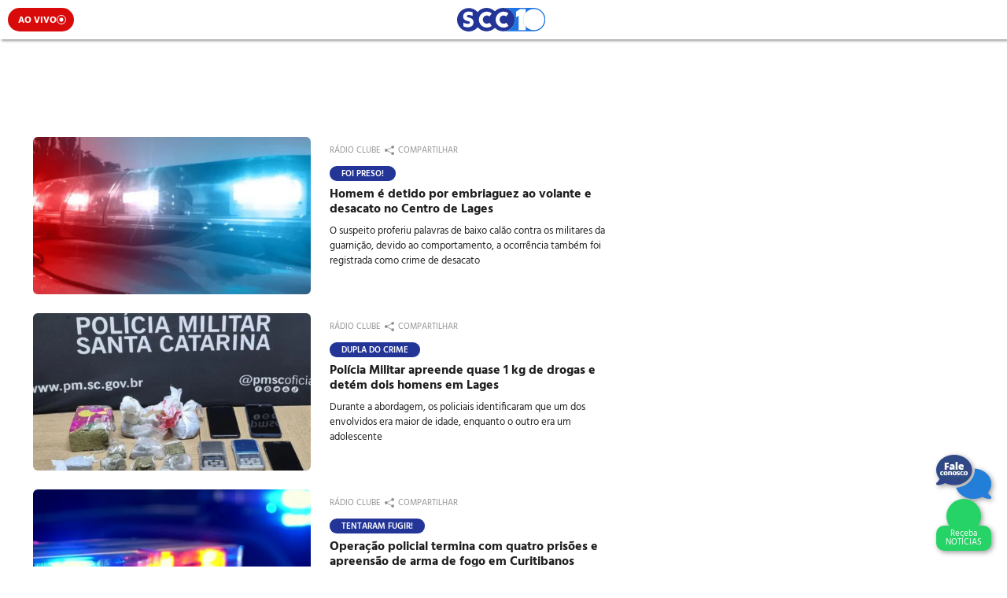

--- FILE ---
content_type: text/html; charset=UTF-8
request_url: https://scc10.com.br/tag/prisao/
body_size: 46424
content:
<!DOCTYPE html>
<html lang="pt-BR">

<head><script>(function(w,i,g){w[g]=w[g]||[];if(typeof w[g].push=='function')w[g].push(i)})
(window,'GTM-MZB76PQ','google_tags_first_party');</script><script>(function(w,d,s,l){w[l]=w[l]||[];(function(){w[l].push(arguments);})('set', 'developer_id.dYzg1YT', true);
		w[l].push({'gtm.start':new Date().getTime(),event:'gtm.js'});var f=d.getElementsByTagName(s)[0],
		j=d.createElement(s);j.async=true;j.src='/1yrw/';
		f.parentNode.insertBefore(j,f);
		})(window,document,'script','dataLayer');</script><meta charset="UTF-8"><script>if(navigator.userAgent.match(/MSIE|Internet Explorer/i)||navigator.userAgent.match(/Trident\/7\..*?rv:11/i)){var href=document.location.href;if(!href.match(/[?&]nowprocket/)){if(href.indexOf("?")==-1){if(href.indexOf("#")==-1){document.location.href=href+"?nowprocket=1"}else{document.location.href=href.replace("#","?nowprocket=1#")}}else{if(href.indexOf("#")==-1){document.location.href=href+"&nowprocket=1"}else{document.location.href=href.replace("#","&nowprocket=1#")}}}}</script><script>(()=>{class RocketLazyLoadScripts{constructor(){this.v="2.0.4",this.userEvents=["keydown","keyup","mousedown","mouseup","mousemove","mouseover","mouseout","touchmove","touchstart","touchend","touchcancel","wheel","click","dblclick","input"],this.attributeEvents=["onblur","onclick","oncontextmenu","ondblclick","onfocus","onmousedown","onmouseenter","onmouseleave","onmousemove","onmouseout","onmouseover","onmouseup","onmousewheel","onscroll","onsubmit"]}async t(){this.i(),this.o(),/iP(ad|hone)/.test(navigator.userAgent)&&this.h(),this.u(),this.l(this),this.m(),this.k(this),this.p(this),this._(),await Promise.all([this.R(),this.L()]),this.lastBreath=Date.now(),this.S(this),this.P(),this.D(),this.O(),this.M(),await this.C(this.delayedScripts.normal),await this.C(this.delayedScripts.defer),await this.C(this.delayedScripts.async),await this.T(),await this.F(),await this.j(),await this.A(),window.dispatchEvent(new Event("rocket-allScriptsLoaded")),this.everythingLoaded=!0,this.lastTouchEnd&&await new Promise(t=>setTimeout(t,500-Date.now()+this.lastTouchEnd)),this.I(),this.H(),this.U(),this.W()}i(){this.CSPIssue=sessionStorage.getItem("rocketCSPIssue"),document.addEventListener("securitypolicyviolation",t=>{this.CSPIssue||"script-src-elem"!==t.violatedDirective||"data"!==t.blockedURI||(this.CSPIssue=!0,sessionStorage.setItem("rocketCSPIssue",!0))},{isRocket:!0})}o(){window.addEventListener("pageshow",t=>{this.persisted=t.persisted,this.realWindowLoadedFired=!0},{isRocket:!0}),window.addEventListener("pagehide",()=>{this.onFirstUserAction=null},{isRocket:!0})}h(){let t;function e(e){t=e}window.addEventListener("touchstart",e,{isRocket:!0}),window.addEventListener("touchend",function i(o){o.changedTouches[0]&&t.changedTouches[0]&&Math.abs(o.changedTouches[0].pageX-t.changedTouches[0].pageX)<10&&Math.abs(o.changedTouches[0].pageY-t.changedTouches[0].pageY)<10&&o.timeStamp-t.timeStamp<200&&(window.removeEventListener("touchstart",e,{isRocket:!0}),window.removeEventListener("touchend",i,{isRocket:!0}),"INPUT"===o.target.tagName&&"text"===o.target.type||(o.target.dispatchEvent(new TouchEvent("touchend",{target:o.target,bubbles:!0})),o.target.dispatchEvent(new MouseEvent("mouseover",{target:o.target,bubbles:!0})),o.target.dispatchEvent(new PointerEvent("click",{target:o.target,bubbles:!0,cancelable:!0,detail:1,clientX:o.changedTouches[0].clientX,clientY:o.changedTouches[0].clientY})),event.preventDefault()))},{isRocket:!0})}q(t){this.userActionTriggered||("mousemove"!==t.type||this.firstMousemoveIgnored?"keyup"===t.type||"mouseover"===t.type||"mouseout"===t.type||(this.userActionTriggered=!0,this.onFirstUserAction&&this.onFirstUserAction()):this.firstMousemoveIgnored=!0),"click"===t.type&&t.preventDefault(),t.stopPropagation(),t.stopImmediatePropagation(),"touchstart"===this.lastEvent&&"touchend"===t.type&&(this.lastTouchEnd=Date.now()),"click"===t.type&&(this.lastTouchEnd=0),this.lastEvent=t.type,t.composedPath&&t.composedPath()[0].getRootNode()instanceof ShadowRoot&&(t.rocketTarget=t.composedPath()[0]),this.savedUserEvents.push(t)}u(){this.savedUserEvents=[],this.userEventHandler=this.q.bind(this),this.userEvents.forEach(t=>window.addEventListener(t,this.userEventHandler,{passive:!1,isRocket:!0})),document.addEventListener("visibilitychange",this.userEventHandler,{isRocket:!0})}U(){this.userEvents.forEach(t=>window.removeEventListener(t,this.userEventHandler,{passive:!1,isRocket:!0})),document.removeEventListener("visibilitychange",this.userEventHandler,{isRocket:!0}),this.savedUserEvents.forEach(t=>{(t.rocketTarget||t.target).dispatchEvent(new window[t.constructor.name](t.type,t))})}m(){const t="return false",e=Array.from(this.attributeEvents,t=>"data-rocket-"+t),i="["+this.attributeEvents.join("],[")+"]",o="[data-rocket-"+this.attributeEvents.join("],[data-rocket-")+"]",s=(e,i,o)=>{o&&o!==t&&(e.setAttribute("data-rocket-"+i,o),e["rocket"+i]=new Function("event",o),e.setAttribute(i,t))};new MutationObserver(t=>{for(const n of t)"attributes"===n.type&&(n.attributeName.startsWith("data-rocket-")||this.everythingLoaded?n.attributeName.startsWith("data-rocket-")&&this.everythingLoaded&&this.N(n.target,n.attributeName.substring(12)):s(n.target,n.attributeName,n.target.getAttribute(n.attributeName))),"childList"===n.type&&n.addedNodes.forEach(t=>{if(t.nodeType===Node.ELEMENT_NODE)if(this.everythingLoaded)for(const i of[t,...t.querySelectorAll(o)])for(const t of i.getAttributeNames())e.includes(t)&&this.N(i,t.substring(12));else for(const e of[t,...t.querySelectorAll(i)])for(const t of e.getAttributeNames())this.attributeEvents.includes(t)&&s(e,t,e.getAttribute(t))})}).observe(document,{subtree:!0,childList:!0,attributeFilter:[...this.attributeEvents,...e]})}I(){this.attributeEvents.forEach(t=>{document.querySelectorAll("[data-rocket-"+t+"]").forEach(e=>{this.N(e,t)})})}N(t,e){const i=t.getAttribute("data-rocket-"+e);i&&(t.setAttribute(e,i),t.removeAttribute("data-rocket-"+e))}k(t){Object.defineProperty(HTMLElement.prototype,"onclick",{get(){return this.rocketonclick||null},set(e){this.rocketonclick=e,this.setAttribute(t.everythingLoaded?"onclick":"data-rocket-onclick","this.rocketonclick(event)")}})}S(t){function e(e,i){let o=e[i];e[i]=null,Object.defineProperty(e,i,{get:()=>o,set(s){t.everythingLoaded?o=s:e["rocket"+i]=o=s}})}e(document,"onreadystatechange"),e(window,"onload"),e(window,"onpageshow");try{Object.defineProperty(document,"readyState",{get:()=>t.rocketReadyState,set(e){t.rocketReadyState=e},configurable:!0}),document.readyState="loading"}catch(t){console.log("WPRocket DJE readyState conflict, bypassing")}}l(t){this.originalAddEventListener=EventTarget.prototype.addEventListener,this.originalRemoveEventListener=EventTarget.prototype.removeEventListener,this.savedEventListeners=[],EventTarget.prototype.addEventListener=function(e,i,o){o&&o.isRocket||!t.B(e,this)&&!t.userEvents.includes(e)||t.B(e,this)&&!t.userActionTriggered||e.startsWith("rocket-")||t.everythingLoaded?t.originalAddEventListener.call(this,e,i,o):(t.savedEventListeners.push({target:this,remove:!1,type:e,func:i,options:o}),"mouseenter"!==e&&"mouseleave"!==e||t.originalAddEventListener.call(this,e,t.savedUserEvents.push,o))},EventTarget.prototype.removeEventListener=function(e,i,o){o&&o.isRocket||!t.B(e,this)&&!t.userEvents.includes(e)||t.B(e,this)&&!t.userActionTriggered||e.startsWith("rocket-")||t.everythingLoaded?t.originalRemoveEventListener.call(this,e,i,o):t.savedEventListeners.push({target:this,remove:!0,type:e,func:i,options:o})}}J(t,e){this.savedEventListeners=this.savedEventListeners.filter(i=>{let o=i.type,s=i.target||window;return e!==o||t!==s||(this.B(o,s)&&(i.type="rocket-"+o),this.$(i),!1)})}H(){EventTarget.prototype.addEventListener=this.originalAddEventListener,EventTarget.prototype.removeEventListener=this.originalRemoveEventListener,this.savedEventListeners.forEach(t=>this.$(t))}$(t){t.remove?this.originalRemoveEventListener.call(t.target,t.type,t.func,t.options):this.originalAddEventListener.call(t.target,t.type,t.func,t.options)}p(t){let e;function i(e){return t.everythingLoaded?e:e.split(" ").map(t=>"load"===t||t.startsWith("load.")?"rocket-jquery-load":t).join(" ")}function o(o){function s(e){const s=o.fn[e];o.fn[e]=o.fn.init.prototype[e]=function(){return this[0]===window&&t.userActionTriggered&&("string"==typeof arguments[0]||arguments[0]instanceof String?arguments[0]=i(arguments[0]):"object"==typeof arguments[0]&&Object.keys(arguments[0]).forEach(t=>{const e=arguments[0][t];delete arguments[0][t],arguments[0][i(t)]=e})),s.apply(this,arguments),this}}if(o&&o.fn&&!t.allJQueries.includes(o)){const e={DOMContentLoaded:[],"rocket-DOMContentLoaded":[]};for(const t in e)document.addEventListener(t,()=>{e[t].forEach(t=>t())},{isRocket:!0});o.fn.ready=o.fn.init.prototype.ready=function(i){function s(){parseInt(o.fn.jquery)>2?setTimeout(()=>i.bind(document)(o)):i.bind(document)(o)}return"function"==typeof i&&(t.realDomReadyFired?!t.userActionTriggered||t.fauxDomReadyFired?s():e["rocket-DOMContentLoaded"].push(s):e.DOMContentLoaded.push(s)),o([])},s("on"),s("one"),s("off"),t.allJQueries.push(o)}e=o}t.allJQueries=[],o(window.jQuery),Object.defineProperty(window,"jQuery",{get:()=>e,set(t){o(t)}})}P(){const t=new Map;document.write=document.writeln=function(e){const i=document.currentScript,o=document.createRange(),s=i.parentElement;let n=t.get(i);void 0===n&&(n=i.nextSibling,t.set(i,n));const c=document.createDocumentFragment();o.setStart(c,0),c.appendChild(o.createContextualFragment(e)),s.insertBefore(c,n)}}async R(){return new Promise(t=>{this.userActionTriggered?t():this.onFirstUserAction=t})}async L(){return new Promise(t=>{document.addEventListener("DOMContentLoaded",()=>{this.realDomReadyFired=!0,t()},{isRocket:!0})})}async j(){return this.realWindowLoadedFired?Promise.resolve():new Promise(t=>{window.addEventListener("load",t,{isRocket:!0})})}M(){this.pendingScripts=[];this.scriptsMutationObserver=new MutationObserver(t=>{for(const e of t)e.addedNodes.forEach(t=>{"SCRIPT"!==t.tagName||t.noModule||t.isWPRocket||this.pendingScripts.push({script:t,promise:new Promise(e=>{const i=()=>{const i=this.pendingScripts.findIndex(e=>e.script===t);i>=0&&this.pendingScripts.splice(i,1),e()};t.addEventListener("load",i,{isRocket:!0}),t.addEventListener("error",i,{isRocket:!0}),setTimeout(i,1e3)})})})}),this.scriptsMutationObserver.observe(document,{childList:!0,subtree:!0})}async F(){await this.X(),this.pendingScripts.length?(await this.pendingScripts[0].promise,await this.F()):this.scriptsMutationObserver.disconnect()}D(){this.delayedScripts={normal:[],async:[],defer:[]},document.querySelectorAll("script[type$=rocketlazyloadscript]").forEach(t=>{t.hasAttribute("data-rocket-src")?t.hasAttribute("async")&&!1!==t.async?this.delayedScripts.async.push(t):t.hasAttribute("defer")&&!1!==t.defer||"module"===t.getAttribute("data-rocket-type")?this.delayedScripts.defer.push(t):this.delayedScripts.normal.push(t):this.delayedScripts.normal.push(t)})}async _(){await this.L();let t=[];document.querySelectorAll("script[type$=rocketlazyloadscript][data-rocket-src]").forEach(e=>{let i=e.getAttribute("data-rocket-src");if(i&&!i.startsWith("data:")){i.startsWith("//")&&(i=location.protocol+i);try{const o=new URL(i).origin;o!==location.origin&&t.push({src:o,crossOrigin:e.crossOrigin||"module"===e.getAttribute("data-rocket-type")})}catch(t){}}}),t=[...new Map(t.map(t=>[JSON.stringify(t),t])).values()],this.Y(t,"preconnect")}async G(t){if(await this.K(),!0!==t.noModule||!("noModule"in HTMLScriptElement.prototype))return new Promise(e=>{let i;function o(){(i||t).setAttribute("data-rocket-status","executed"),e()}try{if(navigator.userAgent.includes("Firefox/")||""===navigator.vendor||this.CSPIssue)i=document.createElement("script"),[...t.attributes].forEach(t=>{let e=t.nodeName;"type"!==e&&("data-rocket-type"===e&&(e="type"),"data-rocket-src"===e&&(e="src"),i.setAttribute(e,t.nodeValue))}),t.text&&(i.text=t.text),t.nonce&&(i.nonce=t.nonce),i.hasAttribute("src")?(i.addEventListener("load",o,{isRocket:!0}),i.addEventListener("error",()=>{i.setAttribute("data-rocket-status","failed-network"),e()},{isRocket:!0}),setTimeout(()=>{i.isConnected||e()},1)):(i.text=t.text,o()),i.isWPRocket=!0,t.parentNode.replaceChild(i,t);else{const i=t.getAttribute("data-rocket-type"),s=t.getAttribute("data-rocket-src");i?(t.type=i,t.removeAttribute("data-rocket-type")):t.removeAttribute("type"),t.addEventListener("load",o,{isRocket:!0}),t.addEventListener("error",i=>{this.CSPIssue&&i.target.src.startsWith("data:")?(console.log("WPRocket: CSP fallback activated"),t.removeAttribute("src"),this.G(t).then(e)):(t.setAttribute("data-rocket-status","failed-network"),e())},{isRocket:!0}),s?(t.fetchPriority="high",t.removeAttribute("data-rocket-src"),t.src=s):t.src="data:text/javascript;base64,"+window.btoa(unescape(encodeURIComponent(t.text)))}}catch(i){t.setAttribute("data-rocket-status","failed-transform"),e()}});t.setAttribute("data-rocket-status","skipped")}async C(t){const e=t.shift();return e?(e.isConnected&&await this.G(e),this.C(t)):Promise.resolve()}O(){this.Y([...this.delayedScripts.normal,...this.delayedScripts.defer,...this.delayedScripts.async],"preload")}Y(t,e){this.trash=this.trash||[];let i=!0;var o=document.createDocumentFragment();t.forEach(t=>{const s=t.getAttribute&&t.getAttribute("data-rocket-src")||t.src;if(s&&!s.startsWith("data:")){const n=document.createElement("link");n.href=s,n.rel=e,"preconnect"!==e&&(n.as="script",n.fetchPriority=i?"high":"low"),t.getAttribute&&"module"===t.getAttribute("data-rocket-type")&&(n.crossOrigin=!0),t.crossOrigin&&(n.crossOrigin=t.crossOrigin),t.integrity&&(n.integrity=t.integrity),t.nonce&&(n.nonce=t.nonce),o.appendChild(n),this.trash.push(n),i=!1}}),document.head.appendChild(o)}W(){this.trash.forEach(t=>t.remove())}async T(){try{document.readyState="interactive"}catch(t){}this.fauxDomReadyFired=!0;try{await this.K(),this.J(document,"readystatechange"),document.dispatchEvent(new Event("rocket-readystatechange")),await this.K(),document.rocketonreadystatechange&&document.rocketonreadystatechange(),await this.K(),this.J(document,"DOMContentLoaded"),document.dispatchEvent(new Event("rocket-DOMContentLoaded")),await this.K(),this.J(window,"DOMContentLoaded"),window.dispatchEvent(new Event("rocket-DOMContentLoaded"))}catch(t){console.error(t)}}async A(){try{document.readyState="complete"}catch(t){}try{await this.K(),this.J(document,"readystatechange"),document.dispatchEvent(new Event("rocket-readystatechange")),await this.K(),document.rocketonreadystatechange&&document.rocketonreadystatechange(),await this.K(),this.J(window,"load"),window.dispatchEvent(new Event("rocket-load")),await this.K(),window.rocketonload&&window.rocketonload(),await this.K(),this.allJQueries.forEach(t=>t(window).trigger("rocket-jquery-load")),await this.K(),this.J(window,"pageshow");const t=new Event("rocket-pageshow");t.persisted=this.persisted,window.dispatchEvent(t),await this.K(),window.rocketonpageshow&&window.rocketonpageshow({persisted:this.persisted})}catch(t){console.error(t)}}async K(){Date.now()-this.lastBreath>45&&(await this.X(),this.lastBreath=Date.now())}async X(){return document.hidden?new Promise(t=>setTimeout(t)):new Promise(t=>requestAnimationFrame(t))}B(t,e){return e===document&&"readystatechange"===t||(e===document&&"DOMContentLoaded"===t||(e===window&&"DOMContentLoaded"===t||(e===window&&"load"===t||e===window&&"pageshow"===t)))}static run(){(new RocketLazyLoadScripts).t()}}RocketLazyLoadScripts.run()})();</script>
	
	<meta http-equiv="X-UA-Compatible" content="IE=edge,chrome=1">
	<meta name="viewport" content="width=device-width, initial-scale=1">

	<link rel="profile" href="http://gmpg.org/xfn/11" />
	<link rel="pingback" href="https://scc10.com.br/xmlrpc.php" />

	<link rel='preload' as='image' href='https://scc10.com.br/wp-content/uploads/2026/01/Policia-Militar-cumpre-mandado-de-prisao-no-bairro-Conta-Dinheiro-em-Lages-2.webp'>	
	<!-- Manifest added by SuperPWA - Progressive Web Apps Plugin For WordPress -->
<link rel="manifest" href="/superpwa-manifest.json">
<meta name="theme-color" content="#1464c7">
<meta name="mobile-web-app-capable" content="yes">
<meta name="apple-touch-fullscreen" content="yes">
<meta name="apple-mobile-web-app-title" content="SCC10">
<meta name="application-name" content="SCC10">
<meta name="apple-mobile-web-app-capable" content="yes">
<meta name="apple-mobile-web-app-status-bar-style" content="default">
<link rel="apple-touch-icon"  href="https://scc10.com.br/wp-content/uploads/2019/10/favicon-scc10-e1652983106275.png">
<link rel="apple-touch-icon" sizes="192x192" href="https://scc10.com.br/wp-content/uploads/2019/10/favicon-scc10-e1652983106275.png">
<!-- / SuperPWA.com -->
<meta name='robots' content='noindex, follow' />

	<!-- This site is optimized with the Yoast SEO Premium plugin v26.7 (Yoast SEO v26.7) - https://yoast.com/wordpress/plugins/seo/ -->
	<title>prisão - SCC10</title>
<link data-rocket-preload as="style" data-wpr-hosted-gf-parameters="family=Roboto%3A400%2C500&subset=cyrillic%2Ccyrillic-ext%2Cgreek%2Cgreek-ext%2Clatin-ext%2Cvietnamese&display=swap" href="https://scc10.com.br/wp-content/cache/fonts/1/google-fonts/css/4/b/5/bee8697a24fd2fdbed1f9ccbbfe2e.css" rel="preload">
<link data-wpr-hosted-gf-parameters="family=Roboto%3A400%2C500&subset=cyrillic%2Ccyrillic-ext%2Cgreek%2Cgreek-ext%2Clatin-ext%2Cvietnamese&display=swap" href="https://scc10.com.br/wp-content/cache/fonts/1/google-fonts/css/4/b/5/bee8697a24fd2fdbed1f9ccbbfe2e.css" media="print" onload="this.media=&#039;all&#039;" rel="stylesheet">
<noscript data-wpr-hosted-gf-parameters=""><link rel="stylesheet" href="https://fonts.googleapis.com/css?family=Roboto%3A400%2C500&#038;subset=cyrillic%2Ccyrillic-ext%2Cgreek%2Cgreek-ext%2Clatin-ext%2Cvietnamese&#038;display=swap"></noscript>
	<meta property="og:locale" content="pt_BR" />
	<meta property="og:type" content="article" />
	<meta property="og:title" content="prisão - SCC10" />
	<meta property="og:url" content="https://scc10.com.br/tag/prisao/" />
	<meta property="og:site_name" content="SCC10" />
	<meta property="og:image" content="https://scc10.com.br/wp-content/uploads/2019/09/LogoSCC10ImageMetaTag.png" />
	<meta property="og:image:width" content="1280" />
	<meta property="og:image:height" content="628" />
	<meta property="og:image:type" content="image/png" />
	<meta name="twitter:card" content="summary_large_image" />
	<meta name="twitter:site" content="@scc10oficial" />
	<!-- / Yoast SEO Premium plugin. -->


<link rel='dns-prefetch' href='//www.google.com' />
<link rel='dns-prefetch' href='//vlibras.gov.br' />
<link rel='dns-prefetch' href='//imasdk.googleapis.com' />
<link rel='dns-prefetch' href='//securepubads.g.doubleclick.net' />
<link rel='dns-prefetch' href='//stats.wp.com' />
<link rel='dns-prefetch' href='//fonts.googleapis.com' />
<link rel='dns-prefetch' href='//use.fontawesome.com' />
<link href='https://fonts.gstatic.com' crossorigin rel='preconnect' />
<link rel="alternate" type="application/rss+xml" title="Feed de tag para SCC10 &raquo; prisão" href="https://scc10.com.br/tag/prisao/feed/" />
<style id='wp-img-auto-sizes-contain-inline-css' type='text/css'>
img:is([sizes=auto i],[sizes^="auto," i]){contain-intrinsic-size:3000px 1500px}
/*# sourceURL=wp-img-auto-sizes-contain-inline-css */
</style>
<link rel='stylesheet' id='bootstrap-css' href='https://scc10.com.br/wp-content/themes/scc10/assets/styles/css/vendors/bootstrap/bootstrap.min.css?ver=5.3.3' type='text/css' media='all' />
<link data-minify="1" rel='stylesheet' id='swiperjs-css' href='https://scc10.com.br/wp-content/cache/min/1/wp-content/themes/scc10/assets/styles/css/vendors/swiperjs/swiper-bundle.min.css?ver=1768961919' type='text/css' media='all' />
<link rel='stylesheet' id='style-css' href='https://scc10.com.br/wp-content/themes/scc10/assets/styles/css/post-list.min.css?ver=2.25.4' type='text/css' media='all' />
<link rel='stylesheet' id='wp-block-library-css' href='https://scc10.com.br/wp-includes/css/dist/block-library/style.min.css?ver=6.9' type='text/css' media='all' />
<style id='global-styles-inline-css' type='text/css'>
:root{--wp--preset--aspect-ratio--square: 1;--wp--preset--aspect-ratio--4-3: 4/3;--wp--preset--aspect-ratio--3-4: 3/4;--wp--preset--aspect-ratio--3-2: 3/2;--wp--preset--aspect-ratio--2-3: 2/3;--wp--preset--aspect-ratio--16-9: 16/9;--wp--preset--aspect-ratio--9-16: 9/16;--wp--preset--color--black: #000000;--wp--preset--color--cyan-bluish-gray: #abb8c3;--wp--preset--color--white: #ffffff;--wp--preset--color--pale-pink: #f78da7;--wp--preset--color--vivid-red: #cf2e2e;--wp--preset--color--luminous-vivid-orange: #ff6900;--wp--preset--color--luminous-vivid-amber: #fcb900;--wp--preset--color--light-green-cyan: #7bdcb5;--wp--preset--color--vivid-green-cyan: #00d084;--wp--preset--color--pale-cyan-blue: #8ed1fc;--wp--preset--color--vivid-cyan-blue: #0693e3;--wp--preset--color--vivid-purple: #9b51e0;--wp--preset--gradient--vivid-cyan-blue-to-vivid-purple: linear-gradient(135deg,rgb(6,147,227) 0%,rgb(155,81,224) 100%);--wp--preset--gradient--light-green-cyan-to-vivid-green-cyan: linear-gradient(135deg,rgb(122,220,180) 0%,rgb(0,208,130) 100%);--wp--preset--gradient--luminous-vivid-amber-to-luminous-vivid-orange: linear-gradient(135deg,rgb(252,185,0) 0%,rgb(255,105,0) 100%);--wp--preset--gradient--luminous-vivid-orange-to-vivid-red: linear-gradient(135deg,rgb(255,105,0) 0%,rgb(207,46,46) 100%);--wp--preset--gradient--very-light-gray-to-cyan-bluish-gray: linear-gradient(135deg,rgb(238,238,238) 0%,rgb(169,184,195) 100%);--wp--preset--gradient--cool-to-warm-spectrum: linear-gradient(135deg,rgb(74,234,220) 0%,rgb(151,120,209) 20%,rgb(207,42,186) 40%,rgb(238,44,130) 60%,rgb(251,105,98) 80%,rgb(254,248,76) 100%);--wp--preset--gradient--blush-light-purple: linear-gradient(135deg,rgb(255,206,236) 0%,rgb(152,150,240) 100%);--wp--preset--gradient--blush-bordeaux: linear-gradient(135deg,rgb(254,205,165) 0%,rgb(254,45,45) 50%,rgb(107,0,62) 100%);--wp--preset--gradient--luminous-dusk: linear-gradient(135deg,rgb(255,203,112) 0%,rgb(199,81,192) 50%,rgb(65,88,208) 100%);--wp--preset--gradient--pale-ocean: linear-gradient(135deg,rgb(255,245,203) 0%,rgb(182,227,212) 50%,rgb(51,167,181) 100%);--wp--preset--gradient--electric-grass: linear-gradient(135deg,rgb(202,248,128) 0%,rgb(113,206,126) 100%);--wp--preset--gradient--midnight: linear-gradient(135deg,rgb(2,3,129) 0%,rgb(40,116,252) 100%);--wp--preset--font-size--small: 13px;--wp--preset--font-size--medium: 20px;--wp--preset--font-size--large: 36px;--wp--preset--font-size--x-large: 42px;--wp--preset--spacing--20: 0.44rem;--wp--preset--spacing--30: 0.67rem;--wp--preset--spacing--40: 1rem;--wp--preset--spacing--50: 1.5rem;--wp--preset--spacing--60: 2.25rem;--wp--preset--spacing--70: 3.38rem;--wp--preset--spacing--80: 5.06rem;--wp--preset--shadow--natural: 6px 6px 9px rgba(0, 0, 0, 0.2);--wp--preset--shadow--deep: 12px 12px 50px rgba(0, 0, 0, 0.4);--wp--preset--shadow--sharp: 6px 6px 0px rgba(0, 0, 0, 0.2);--wp--preset--shadow--outlined: 6px 6px 0px -3px rgb(255, 255, 255), 6px 6px rgb(0, 0, 0);--wp--preset--shadow--crisp: 6px 6px 0px rgb(0, 0, 0);}:where(.is-layout-flex){gap: 0.5em;}:where(.is-layout-grid){gap: 0.5em;}body .is-layout-flex{display: flex;}.is-layout-flex{flex-wrap: wrap;align-items: center;}.is-layout-flex > :is(*, div){margin: 0;}body .is-layout-grid{display: grid;}.is-layout-grid > :is(*, div){margin: 0;}:where(.wp-block-columns.is-layout-flex){gap: 2em;}:where(.wp-block-columns.is-layout-grid){gap: 2em;}:where(.wp-block-post-template.is-layout-flex){gap: 1.25em;}:where(.wp-block-post-template.is-layout-grid){gap: 1.25em;}.has-black-color{color: var(--wp--preset--color--black) !important;}.has-cyan-bluish-gray-color{color: var(--wp--preset--color--cyan-bluish-gray) !important;}.has-white-color{color: var(--wp--preset--color--white) !important;}.has-pale-pink-color{color: var(--wp--preset--color--pale-pink) !important;}.has-vivid-red-color{color: var(--wp--preset--color--vivid-red) !important;}.has-luminous-vivid-orange-color{color: var(--wp--preset--color--luminous-vivid-orange) !important;}.has-luminous-vivid-amber-color{color: var(--wp--preset--color--luminous-vivid-amber) !important;}.has-light-green-cyan-color{color: var(--wp--preset--color--light-green-cyan) !important;}.has-vivid-green-cyan-color{color: var(--wp--preset--color--vivid-green-cyan) !important;}.has-pale-cyan-blue-color{color: var(--wp--preset--color--pale-cyan-blue) !important;}.has-vivid-cyan-blue-color{color: var(--wp--preset--color--vivid-cyan-blue) !important;}.has-vivid-purple-color{color: var(--wp--preset--color--vivid-purple) !important;}.has-black-background-color{background-color: var(--wp--preset--color--black) !important;}.has-cyan-bluish-gray-background-color{background-color: var(--wp--preset--color--cyan-bluish-gray) !important;}.has-white-background-color{background-color: var(--wp--preset--color--white) !important;}.has-pale-pink-background-color{background-color: var(--wp--preset--color--pale-pink) !important;}.has-vivid-red-background-color{background-color: var(--wp--preset--color--vivid-red) !important;}.has-luminous-vivid-orange-background-color{background-color: var(--wp--preset--color--luminous-vivid-orange) !important;}.has-luminous-vivid-amber-background-color{background-color: var(--wp--preset--color--luminous-vivid-amber) !important;}.has-light-green-cyan-background-color{background-color: var(--wp--preset--color--light-green-cyan) !important;}.has-vivid-green-cyan-background-color{background-color: var(--wp--preset--color--vivid-green-cyan) !important;}.has-pale-cyan-blue-background-color{background-color: var(--wp--preset--color--pale-cyan-blue) !important;}.has-vivid-cyan-blue-background-color{background-color: var(--wp--preset--color--vivid-cyan-blue) !important;}.has-vivid-purple-background-color{background-color: var(--wp--preset--color--vivid-purple) !important;}.has-black-border-color{border-color: var(--wp--preset--color--black) !important;}.has-cyan-bluish-gray-border-color{border-color: var(--wp--preset--color--cyan-bluish-gray) !important;}.has-white-border-color{border-color: var(--wp--preset--color--white) !important;}.has-pale-pink-border-color{border-color: var(--wp--preset--color--pale-pink) !important;}.has-vivid-red-border-color{border-color: var(--wp--preset--color--vivid-red) !important;}.has-luminous-vivid-orange-border-color{border-color: var(--wp--preset--color--luminous-vivid-orange) !important;}.has-luminous-vivid-amber-border-color{border-color: var(--wp--preset--color--luminous-vivid-amber) !important;}.has-light-green-cyan-border-color{border-color: var(--wp--preset--color--light-green-cyan) !important;}.has-vivid-green-cyan-border-color{border-color: var(--wp--preset--color--vivid-green-cyan) !important;}.has-pale-cyan-blue-border-color{border-color: var(--wp--preset--color--pale-cyan-blue) !important;}.has-vivid-cyan-blue-border-color{border-color: var(--wp--preset--color--vivid-cyan-blue) !important;}.has-vivid-purple-border-color{border-color: var(--wp--preset--color--vivid-purple) !important;}.has-vivid-cyan-blue-to-vivid-purple-gradient-background{background: var(--wp--preset--gradient--vivid-cyan-blue-to-vivid-purple) !important;}.has-light-green-cyan-to-vivid-green-cyan-gradient-background{background: var(--wp--preset--gradient--light-green-cyan-to-vivid-green-cyan) !important;}.has-luminous-vivid-amber-to-luminous-vivid-orange-gradient-background{background: var(--wp--preset--gradient--luminous-vivid-amber-to-luminous-vivid-orange) !important;}.has-luminous-vivid-orange-to-vivid-red-gradient-background{background: var(--wp--preset--gradient--luminous-vivid-orange-to-vivid-red) !important;}.has-very-light-gray-to-cyan-bluish-gray-gradient-background{background: var(--wp--preset--gradient--very-light-gray-to-cyan-bluish-gray) !important;}.has-cool-to-warm-spectrum-gradient-background{background: var(--wp--preset--gradient--cool-to-warm-spectrum) !important;}.has-blush-light-purple-gradient-background{background: var(--wp--preset--gradient--blush-light-purple) !important;}.has-blush-bordeaux-gradient-background{background: var(--wp--preset--gradient--blush-bordeaux) !important;}.has-luminous-dusk-gradient-background{background: var(--wp--preset--gradient--luminous-dusk) !important;}.has-pale-ocean-gradient-background{background: var(--wp--preset--gradient--pale-ocean) !important;}.has-electric-grass-gradient-background{background: var(--wp--preset--gradient--electric-grass) !important;}.has-midnight-gradient-background{background: var(--wp--preset--gradient--midnight) !important;}.has-small-font-size{font-size: var(--wp--preset--font-size--small) !important;}.has-medium-font-size{font-size: var(--wp--preset--font-size--medium) !important;}.has-large-font-size{font-size: var(--wp--preset--font-size--large) !important;}.has-x-large-font-size{font-size: var(--wp--preset--font-size--x-large) !important;}
/*# sourceURL=global-styles-inline-css */
</style>

<style id='classic-theme-styles-inline-css' type='text/css'>
/*! This file is auto-generated */
.wp-block-button__link{color:#fff;background-color:#32373c;border-radius:9999px;box-shadow:none;text-decoration:none;padding:calc(.667em + 2px) calc(1.333em + 2px);font-size:1.125em}.wp-block-file__button{background:#32373c;color:#fff;text-decoration:none}
/*# sourceURL=/wp-includes/css/classic-themes.min.css */
</style>
<style id='font-awesome-svg-styles-default-inline-css' type='text/css'>
.svg-inline--fa {
  display: inline-block;
  height: 1em;
  overflow: visible;
  vertical-align: -.125em;
}
/*# sourceURL=font-awesome-svg-styles-default-inline-css */
</style>
<link data-minify="1" rel='stylesheet' id='font-awesome-svg-styles-css' href='https://scc10.com.br/wp-content/cache/min/1/wp-content/uploads/font-awesome/v7.1.0/css/svg-with-js.css?ver=1768961919' type='text/css' media='all' />
<style id='font-awesome-svg-styles-inline-css' type='text/css'>
   .wp-block-font-awesome-icon svg::before,
   .wp-rich-text-font-awesome-icon svg::before {content: unset;}
/*# sourceURL=font-awesome-svg-styles-inline-css */
</style>
<style id='dominant-color-styles-inline-css' type='text/css'>
img[data-dominant-color]:not(.has-transparency) { background-color: var(--dominant-color); }
/*# sourceURL=dominant-color-styles-inline-css */
</style>
<link data-minify="1" rel='stylesheet' id='dashicons-css' href='https://scc10.com.br/wp-content/cache/min/1/wp-includes/css/dashicons.min.css?ver=1768961919' type='text/css' media='all' />
<link data-minify="1" rel='stylesheet' id='sportspress-general-css' href='https://scc10.com.br/wp-content/cache/min/1/wp-content/plugins/sportspress/assets/css/sportspress.css?ver=1768961919' type='text/css' media='all' />
<link data-minify="1" rel='stylesheet' id='sportspress-icons-css' href='https://scc10.com.br/wp-content/cache/min/1/wp-content/plugins/sportspress/assets/css/icons.css?ver=1768961919' type='text/css' media='all' />

<link data-minify="1" rel='stylesheet' id='sportspress-style-css' href='https://scc10.com.br/wp-content/cache/min/1/wp-content/plugins/sportspress/assets/css/sportspress-style.css?ver=1768961919' type='text/css' media='all' />
<link data-minify="1" rel='stylesheet' id='sportspress-style-ltr-css' href='https://scc10.com.br/wp-content/cache/min/1/wp-content/plugins/sportspress/assets/css/sportspress-style-ltr.css?ver=1768961919' type='text/css' media='all' />
<link data-minify="1" rel='stylesheet' id='yop-public-css' href='https://scc10.com.br/wp-content/cache/min/1/wp-content/plugins/yop-poll/public/assets/css/yop-poll-public-6.5.39.css?ver=1768961919' type='text/css' media='all' />
<link data-minify="1" rel='stylesheet' id='hind-font-css' href='https://scc10.com.br/wp-content/cache/min/1/wp-content/themes/scc10/assets/styles/css/vendors/fonts-google/Hind.css?ver=1768961919' type='text/css' media='all' />
<link data-minify="1" rel='stylesheet' id='video-js-css' href='https://scc10.com.br/wp-content/cache/min/1/wp-content/themes/scc10/assets/styles/css/vendors/videojs/video-js.min.css?ver=1768961919' type='text/css' media='all' />
<link data-minify="1" rel='stylesheet' id='videojs-contrib-ads-css' href='https://scc10.com.br/wp-content/cache/min/1/wp-content/themes/scc10/assets/styles/css/vendors/videojs/videojs-contrib-ads.css?ver=1768961919' type='text/css' media='all' />
<link data-minify="1" rel='stylesheet' id='videojs-ima-css' href='https://scc10.com.br/wp-content/cache/min/1/wp-content/themes/scc10/assets/styles/css/vendors/videojs/videojs.ima.css?ver=1768961919' type='text/css' media='all' />
<link data-minify="1" rel='stylesheet' id='font-awesome-official-css' href='https://scc10.com.br/wp-content/cache/min/1/releases/v7.1.0/css/all.css?ver=1768961919' type='text/css' media='all' crossorigin="anonymous" />
<link data-minify="1" rel='stylesheet' id='font-awesome-official-v4shim-css' href='https://scc10.com.br/wp-content/cache/min/1/releases/v7.1.0/css/v4-shims.css?ver=1768961920' type='text/css' media='all' crossorigin="anonymous" />
<style type="text/css"> /* SportsPress Custom CSS */ .sp-league-table .team-logo{
	display: none;
}
@media screen and (min-width: 768px) {
  .sp-league-table .team-logo{
	display: inline-block;
	}
}</style><script type="text/javascript" src="https://scc10.com.br/wp-content/themes/scc10/assets/js/vendors/jquery/jquery.min.js?ver=3.7.1" id="jquery-js" data-wp-strategy="async"></script>
<script type="text/javascript" id="yop-public-js-extra">
/* <![CDATA[ */
var objectL10n = {"yopPollParams":{"urlParams":{"ajax":"https://scc10.com.br/wp-admin/admin-ajax.php","wpLogin":"https://scc10.com.br/wp-login.php?redirect_to=https%3A%2F%2Fscc10.com.br%2Fwp-admin%2Fadmin-ajax.php%3Faction%3Dyop_poll_record_wordpress_vote"},"apiParams":{"reCaptcha":{"siteKey":""},"reCaptchaV2Invisible":{"siteKey":""},"reCaptchaV3":{"siteKey":"6LctL14oAAAAAEs3S4NsKzuBA-eQ1V67zc4MB8WQ"},"hCaptcha":{"siteKey":""},"cloudflareTurnstile":{"siteKey":""}},"captchaParams":{"imgPath":"https://scc10.com.br/wp-content/plugins/yop-poll/public/assets/img/","url":"https://scc10.com.br/wp-content/plugins/yop-poll/app.php","accessibilityAlt":"Sound icon","accessibilityTitle":"Accessibility option: listen to a question and answer it!","accessibilityDescription":"Type below the \u003Cstrong\u003Eanswer\u003C/strong\u003E to what you hear. Numbers or words:","explanation":"Click or touch the \u003Cstrong\u003EANSWER\u003C/strong\u003E","refreshAlt":"Refresh/reload icon","refreshTitle":"Refresh/reload: get new images and accessibility option!"},"voteParams":{"invalidPoll":"Enquete inv\u00e1lida","noAnswersSelected":"Nenhuma resposta selecionada","minAnswersRequired":"At least {min_answers_allowed} answer(s) required","maxAnswersRequired":"A max of {max_answers_allowed} answer(s) accepted","noAnswerForOther":"No other answer entered","noValueForCustomField":"{custom_field_name} is required","tooManyCharsForCustomField":"Text for {custom_field_name} is too long","consentNotChecked":"You must agree to our terms and conditions","noCaptchaSelected":"Captcha is required","thankYou":"Obrigado pelo seu voto"},"resultsParams":{"singleVote":"vote","multipleVotes":"votes","singleAnswer":"answer","multipleAnswers":"answers"}}};
//# sourceURL=yop-public-js-extra
/* ]]> */
</script>
<script type="rocketlazyloadscript" data-rocket-type="text/javascript" data-rocket-src="https://scc10.com.br/wp-content/plugins/yop-poll/public/assets/js/yop-poll-public-6.5.39.min.js?ver=6.9" id="yop-public-js" data-rocket-defer defer></script>
<script type="rocketlazyloadscript" data-rocket-type="text/javascript" async defer data-rocket-src="https://www.google.com/recaptcha/api.js?render=6LctL14oAAAAAEs3S4NsKzuBA-eQ1V67zc4MB8WQ" id="yop-reCaptcha-js"></script>
<meta name="generator" content="dominant-color-images 1.2.0">
<script type="rocketlazyloadscript" data-rocket-type="text/javascript">
    (function(c,l,a,r,i,t,y){
        c[a]=c[a]||function(){(c[a].q=c[a].q||[]).push(arguments)};
        t=l.createElement(r);t.async=1;t.src="https://www.clarity.ms/tag/"+i;
        y=l.getElementsByTagName(r)[0];y.parentNode.insertBefore(t,y);
    })(window, document, "clarity", "script", "t5k2xviuc7");
</script><meta name="generator" content="performance-lab 4.0.0; plugins: dominant-color-images, webp-uploads">
<meta name="generator" content="webp-uploads 2.6.0">
	<style>img#wpstats{display:none}</style>
		

<script type="application/ld+json" class="saswp-schema-markup-output">
[{"@context":"https:\/\/schema.org\/","@type":"CollectionPage","@id":"https:\/\/scc10.com.br\/tag\/prisao\/#CollectionPage","headline":"pris\u00e3o","description":"","url":"https:\/\/scc10.com.br\/tag\/prisao\/","hasPart":[{"@type":"Article","headline":"Pol\u00edcia Militar cumpre mandado de pris\u00e3o no bairro Conta Dinheiro","url":"https:\/\/scc10.com.br\/cotidiano\/policia-militar-cumpre-mandado-de-prisao-no-bairro-conta-dinheiro\/","datePublished":"2026-01-19T11:29:30-03:00","dateModified":"2026-01-19T11:34:59-03:00","mainEntityOfPage":"https:\/\/scc10.com.br\/cotidiano\/policia-militar-cumpre-mandado-de-prisao-no-bairro-conta-dinheiro\/","author":{"@type":"Person","name":"R\u00e1dio Clube","description":"Fundada em 1947, a R\u00e1dio Clube de Lages \u00e9 l\u00edder de audi\u00eancia e refer\u00eancia em jornalismo na Serra Catarinense, levando informa\u00e7\u00e3o com credibilidade para milhares de ouvintes.","url":"https:\/\/scc10.com.br\/author\/radioclube\/","sameAs":["https:\/\/www.facebook.com\/RadioClubedeLages\/","https:\/\/www.instagram.com\/radioclubelages\/","https:\/\/www.linkedin.com\/company\/radio-clube-de-lages\/about\/"]},"publisher":{"@type":"Organization","name":"Portal SCC10 SBT","url":"https:\/\/scc10.com.br","logo":{"@type":"ImageObject","url":"https:\/\/scc10.com.br\/wp-content\/uploads\/2020\/08\/scc10-logo-oficial2.svg","width":154,"height":57}},"image":[{"@type":"ImageObject","@id":"https:\/\/scc10.com.br\/cotidiano\/policia-militar-cumpre-mandado-de-prisao-no-bairro-conta-dinheiro\/#primaryimage","url":"https:\/\/scc10.com.br\/wp-content\/uploads\/2026\/01\/Policia-Militar-cumpre-mandado-de-prisao-no-bairro-Conta-Dinheiro-em-Lages-2.webp","width":"1280","height":"720","caption":"Pol\u00edcia Militar cumpre mandado de pris\u00e3o no bairro Conta Dinheiro, em Lages"},{"@type":"ImageObject","url":"https:\/\/scc10.com.br\/wp-content\/uploads\/2026\/01\/Policia-Militar-cumpre-mandado-de-prisao-no-bairro-Conta-Dinheiro-em-Lages-2-1200x900.webp","width":"1200","height":"900","caption":"Pol\u00edcia Militar cumpre mandado de pris\u00e3o no bairro Conta Dinheiro, em Lages"},{"@type":"ImageObject","url":"https:\/\/scc10.com.br\/wp-content\/uploads\/2026\/01\/Policia-Militar-cumpre-mandado-de-prisao-no-bairro-Conta-Dinheiro-em-Lages-2-1200x675.webp","width":"1200","height":"675","caption":"Pol\u00edcia Militar cumpre mandado de pris\u00e3o no bairro Conta Dinheiro, em Lages"},{"@type":"ImageObject","url":"https:\/\/scc10.com.br\/wp-content\/uploads\/2026\/01\/Policia-Militar-cumpre-mandado-de-prisao-no-bairro-Conta-Dinheiro-em-Lages-2-720x720.webp","width":"720","height":"720","caption":"Pol\u00edcia Militar cumpre mandado de pris\u00e3o no bairro Conta Dinheiro, em Lages"}]},{"@type":"Article","headline":"Homem \u00e9 detido por embriaguez ao volante e desacato em Lages","url":"https:\/\/scc10.com.br\/radioclube\/homem-e-detido-por-embriaguez-ao-volante-e-desacato-em-lages\/","datePublished":"2026-01-19T11:13:10-03:00","dateModified":"2026-01-19T11:13:14-03:00","mainEntityOfPage":"https:\/\/scc10.com.br\/radioclube\/homem-e-detido-por-embriaguez-ao-volante-e-desacato-em-lages\/","author":{"@type":"Person","name":"R\u00e1dio Clube","description":"Fundada em 1947, a R\u00e1dio Clube de Lages \u00e9 l\u00edder de audi\u00eancia e refer\u00eancia em jornalismo na Serra Catarinense, levando informa\u00e7\u00e3o com credibilidade para milhares de ouvintes.","url":"https:\/\/scc10.com.br\/author\/radioclube\/","sameAs":["https:\/\/www.facebook.com\/RadioClubedeLages\/","https:\/\/www.instagram.com\/radioclubelages\/","https:\/\/www.linkedin.com\/company\/radio-clube-de-lages\/about\/"]},"publisher":{"@type":"Organization","name":"Portal SCC10 SBT","url":"https:\/\/scc10.com.br","logo":{"@type":"ImageObject","url":"https:\/\/scc10.com.br\/wp-content\/uploads\/2020\/08\/scc10-logo-oficial2.svg","width":154,"height":57}},"image":[{"@type":"ImageObject","@id":"https:\/\/scc10.com.br\/radioclube\/homem-e-detido-por-embriaguez-ao-volante-e-desacato-em-lages\/#primaryimage","url":"https:\/\/scc10.com.br\/wp-content\/uploads\/2026\/01\/Homem-e-detido-por-embriaguez-ao-volante-e-desacato-no-Centro-de-Lages.webp","width":"1280","height":"720","caption":"Homem \u00e9 detido por embriaguez ao volante e desacato no Centro de Lages"},{"@type":"ImageObject","url":"https:\/\/scc10.com.br\/wp-content\/uploads\/2026\/01\/Homem-e-detido-por-embriaguez-ao-volante-e-desacato-no-Centro-de-Lages-1200x900.webp","width":"1200","height":"900","caption":"Homem \u00e9 detido por embriaguez ao volante e desacato no Centro de Lages"},{"@type":"ImageObject","url":"https:\/\/scc10.com.br\/wp-content\/uploads\/2026\/01\/Homem-e-detido-por-embriaguez-ao-volante-e-desacato-no-Centro-de-Lages-1200x675.webp","width":"1200","height":"675","caption":"Homem \u00e9 detido por embriaguez ao volante e desacato no Centro de Lages"},{"@type":"ImageObject","url":"https:\/\/scc10.com.br\/wp-content\/uploads\/2026\/01\/Homem-e-detido-por-embriaguez-ao-volante-e-desacato-no-Centro-de-Lages-720x720.webp","width":"720","height":"720","caption":"Homem \u00e9 detido por embriaguez ao volante e desacato no Centro de Lages"}]},{"@type":"Article","headline":"PM apreende quase 1kg de drogas e det\u00e9m homens em Lages","url":"https:\/\/scc10.com.br\/radioclube\/pm-apreende-quase-1kg-de-drogas-e-detem-homens-em-lages\/","datePublished":"2026-01-16T09:08:52-03:00","dateModified":"2026-01-16T09:08:56-03:00","mainEntityOfPage":"https:\/\/scc10.com.br\/radioclube\/pm-apreende-quase-1kg-de-drogas-e-detem-homens-em-lages\/","author":{"@type":"Person","name":"R\u00e1dio Clube","description":"Fundada em 1947, a R\u00e1dio Clube de Lages \u00e9 l\u00edder de audi\u00eancia e refer\u00eancia em jornalismo na Serra Catarinense, levando informa\u00e7\u00e3o com credibilidade para milhares de ouvintes.","url":"https:\/\/scc10.com.br\/author\/radioclube\/","sameAs":["https:\/\/www.facebook.com\/RadioClubedeLages\/","https:\/\/www.instagram.com\/radioclubelages\/","https:\/\/www.linkedin.com\/company\/radio-clube-de-lages\/about\/"]},"publisher":{"@type":"Organization","name":"Portal SCC10 SBT","url":"https:\/\/scc10.com.br","logo":{"@type":"ImageObject","url":"https:\/\/scc10.com.br\/wp-content\/uploads\/2020\/08\/scc10-logo-oficial2.svg","width":154,"height":57}},"image":[{"@type":"ImageObject","@id":"https:\/\/scc10.com.br\/radioclube\/pm-apreende-quase-1kg-de-drogas-e-detem-homens-em-lages\/#primaryimage","url":"https:\/\/scc10.com.br\/wp-content\/uploads\/2026\/01\/Policia-Militar-apreende-quase-1-kg-de-drogas-e-detem-dois-homens-em-Lages.webp","width":"1280","height":"720","caption":"Pol\u00edcia Militar apreende quase 1 kg de drogas e det\u00e9m dois homens em Lages"},{"@type":"ImageObject","url":"https:\/\/scc10.com.br\/wp-content\/uploads\/2026\/01\/Policia-Militar-apreende-quase-1-kg-de-drogas-e-detem-dois-homens-em-Lages-1200x900.webp","width":"1200","height":"900","caption":"Pol\u00edcia Militar apreende quase 1 kg de drogas e det\u00e9m dois homens em Lages"},{"@type":"ImageObject","url":"https:\/\/scc10.com.br\/wp-content\/uploads\/2026\/01\/Policia-Militar-apreende-quase-1-kg-de-drogas-e-detem-dois-homens-em-Lages-1200x675.webp","width":"1200","height":"675","caption":"Pol\u00edcia Militar apreende quase 1 kg de drogas e det\u00e9m dois homens em Lages"},{"@type":"ImageObject","url":"https:\/\/scc10.com.br\/wp-content\/uploads\/2026\/01\/Policia-Militar-apreende-quase-1-kg-de-drogas-e-detem-dois-homens-em-Lages-720x720.webp","width":"720","height":"720","caption":"Pol\u00edcia Militar apreende quase 1 kg de drogas e det\u00e9m dois homens em Lages"}]},{"@type":"Article","headline":"Opera\u00e7\u00e3o policial termina com quatro pris\u00f5es em Curitibanos","url":"https:\/\/scc10.com.br\/radioclube\/operacao-policial-termina-com-quatro-prisoes-em-curitibanos\/","datePublished":"2026-01-14T14:44:38-03:00","dateModified":"2026-01-14T14:44:42-03:00","mainEntityOfPage":"https:\/\/scc10.com.br\/radioclube\/operacao-policial-termina-com-quatro-prisoes-em-curitibanos\/","author":{"@type":"Person","name":"R\u00e1dio Clube","description":"Fundada em 1947, a R\u00e1dio Clube de Lages \u00e9 l\u00edder de audi\u00eancia e refer\u00eancia em jornalismo na Serra Catarinense, levando informa\u00e7\u00e3o com credibilidade para milhares de ouvintes.","url":"https:\/\/scc10.com.br\/author\/radioclube\/","sameAs":["https:\/\/www.facebook.com\/RadioClubedeLages\/","https:\/\/www.instagram.com\/radioclubelages\/","https:\/\/www.linkedin.com\/company\/radio-clube-de-lages\/about\/"]},"publisher":{"@type":"Organization","name":"Portal SCC10 SBT","url":"https:\/\/scc10.com.br","logo":{"@type":"ImageObject","url":"https:\/\/scc10.com.br\/wp-content\/uploads\/2020\/08\/scc10-logo-oficial2.svg","width":154,"height":57}},"image":[{"@type":"ImageObject","@id":"https:\/\/scc10.com.br\/radioclube\/operacao-policial-termina-com-quatro-prisoes-em-curitibanos\/#primaryimage","url":"https:\/\/scc10.com.br\/wp-content\/uploads\/2026\/01\/Operacao-policial-termina-com-quatro-prisoes-e-apreensao-de-arma-de-fogo-em-Curitibanos.webp","width":"1280","height":"720","caption":"Opera\u00e7\u00e3o policial termina com quatro pris\u00f5es e apreens\u00e3o de arma de fogo em Curitibanos"},{"@type":"ImageObject","url":"https:\/\/scc10.com.br\/wp-content\/uploads\/2026\/01\/Operacao-policial-termina-com-quatro-prisoes-e-apreensao-de-arma-de-fogo-em-Curitibanos-1200x900.webp","width":"1200","height":"900","caption":"Opera\u00e7\u00e3o policial termina com quatro pris\u00f5es e apreens\u00e3o de arma de fogo em Curitibanos"},{"@type":"ImageObject","url":"https:\/\/scc10.com.br\/wp-content\/uploads\/2026\/01\/Operacao-policial-termina-com-quatro-prisoes-e-apreensao-de-arma-de-fogo-em-Curitibanos-1200x675.webp","width":"1200","height":"675","caption":"Opera\u00e7\u00e3o policial termina com quatro pris\u00f5es e apreens\u00e3o de arma de fogo em Curitibanos"},{"@type":"ImageObject","url":"https:\/\/scc10.com.br\/wp-content\/uploads\/2026\/01\/Operacao-policial-termina-com-quatro-prisoes-e-apreensao-de-arma-de-fogo-em-Curitibanos-720x720.webp","width":"720","height":"720","caption":"Opera\u00e7\u00e3o policial termina com quatro pris\u00f5es e apreens\u00e3o de arma de fogo em Curitibanos"}]},{"@type":"Article","headline":"Foragido \u00e9 preso em Curitibanos ap\u00f3s roubo com arma falsa","url":"https:\/\/scc10.com.br\/radioclube\/foragido-e-preso-em-curitibanos-apos-roubo-com-arma-falsa\/","datePublished":"2026-01-08T11:24:40-03:00","dateModified":"2026-01-08T11:24:44-03:00","mainEntityOfPage":"https:\/\/scc10.com.br\/radioclube\/foragido-e-preso-em-curitibanos-apos-roubo-com-arma-falsa\/","author":{"@type":"Person","name":"R\u00e1dio Clube","description":"Fundada em 1947, a R\u00e1dio Clube de Lages \u00e9 l\u00edder de audi\u00eancia e refer\u00eancia em jornalismo na Serra Catarinense, levando informa\u00e7\u00e3o com credibilidade para milhares de ouvintes.","url":"https:\/\/scc10.com.br\/author\/radioclube\/","sameAs":["https:\/\/www.facebook.com\/RadioClubedeLages\/","https:\/\/www.instagram.com\/radioclubelages\/","https:\/\/www.linkedin.com\/company\/radio-clube-de-lages\/about\/"]},"publisher":{"@type":"Organization","name":"Portal SCC10 SBT","url":"https:\/\/scc10.com.br","logo":{"@type":"ImageObject","url":"https:\/\/scc10.com.br\/wp-content\/uploads\/2020\/08\/scc10-logo-oficial2.svg","width":154,"height":57}},"image":[{"@type":"ImageObject","@id":"https:\/\/scc10.com.br\/radioclube\/foragido-e-preso-em-curitibanos-apos-roubo-com-arma-falsa\/#primaryimage","url":"https:\/\/scc10.com.br\/wp-content\/uploads\/2026\/01\/Foragido-do-sistema-prisional-e-preso-em-Curitibanos-apos-roubo-com-arma-falsa.webp","width":"1280","height":"720","caption":"Foragido do sistema prisional \u00e9 preso em Curitibanos ap\u00f3s roubo com arma falsa"},{"@type":"ImageObject","url":"https:\/\/scc10.com.br\/wp-content\/uploads\/2026\/01\/Foragido-do-sistema-prisional-e-preso-em-Curitibanos-apos-roubo-com-arma-falsa-1200x900.webp","width":"1200","height":"900","caption":"Foragido do sistema prisional \u00e9 preso em Curitibanos ap\u00f3s roubo com arma falsa"},{"@type":"ImageObject","url":"https:\/\/scc10.com.br\/wp-content\/uploads\/2026\/01\/Foragido-do-sistema-prisional-e-preso-em-Curitibanos-apos-roubo-com-arma-falsa-1200x675.webp","width":"1200","height":"675","caption":"Foragido do sistema prisional \u00e9 preso em Curitibanos ap\u00f3s roubo com arma falsa"},{"@type":"ImageObject","url":"https:\/\/scc10.com.br\/wp-content\/uploads\/2026\/01\/Foragido-do-sistema-prisional-e-preso-em-Curitibanos-apos-roubo-com-arma-falsa-720x720.webp","width":"720","height":"720","caption":"Foragido do sistema prisional \u00e9 preso em Curitibanos ap\u00f3s roubo com arma falsa"}]},{"@type":"Article","headline":"Pol\u00edcia Militar interrompe furto de pe\u00e7as de caminh\u00e3o em Lages","url":"https:\/\/scc10.com.br\/radioclube\/policia-militar-interrompe-furto-de-pecas-de-caminhao-em-sitio-em-lages\/","datePublished":"2026-01-08T09:51:50-03:00","dateModified":"2026-01-08T09:51:55-03:00","mainEntityOfPage":"https:\/\/scc10.com.br\/radioclube\/policia-militar-interrompe-furto-de-pecas-de-caminhao-em-sitio-em-lages\/","author":{"@type":"Person","name":"R\u00e1dio Clube","description":"Fundada em 1947, a R\u00e1dio Clube de Lages \u00e9 l\u00edder de audi\u00eancia e refer\u00eancia em jornalismo na Serra Catarinense, levando informa\u00e7\u00e3o com credibilidade para milhares de ouvintes.","url":"https:\/\/scc10.com.br\/author\/radioclube\/","sameAs":["https:\/\/www.facebook.com\/RadioClubedeLages\/","https:\/\/www.instagram.com\/radioclubelages\/","https:\/\/www.linkedin.com\/company\/radio-clube-de-lages\/about\/"]},"publisher":{"@type":"Organization","name":"Portal SCC10 SBT","url":"https:\/\/scc10.com.br","logo":{"@type":"ImageObject","url":"https:\/\/scc10.com.br\/wp-content\/uploads\/2020\/08\/scc10-logo-oficial2.svg","width":154,"height":57}},"image":[{"@type":"ImageObject","@id":"https:\/\/scc10.com.br\/radioclube\/policia-militar-interrompe-furto-de-pecas-de-caminhao-em-sitio-em-lages\/#primaryimage","url":"https:\/\/scc10.com.br\/wp-content\/uploads\/2026\/01\/Policia-Militar-interrompe-furto-de-pecas-de-caminhao-em-sitio-em-Lages.webp","width":"1280","height":"720","caption":"Pol\u00edcia Militar interrompe furto de pe\u00e7as de caminh\u00e3o em s\u00edtio em Lages"},{"@type":"ImageObject","url":"https:\/\/scc10.com.br\/wp-content\/uploads\/2026\/01\/Policia-Militar-interrompe-furto-de-pecas-de-caminhao-em-sitio-em-Lages-1200x900.webp","width":"1200","height":"900","caption":"Pol\u00edcia Militar interrompe furto de pe\u00e7as de caminh\u00e3o em s\u00edtio em Lages"},{"@type":"ImageObject","url":"https:\/\/scc10.com.br\/wp-content\/uploads\/2026\/01\/Policia-Militar-interrompe-furto-de-pecas-de-caminhao-em-sitio-em-Lages-1200x675.webp","width":"1200","height":"675","caption":"Pol\u00edcia Militar interrompe furto de pe\u00e7as de caminh\u00e3o em s\u00edtio em Lages"},{"@type":"ImageObject","url":"https:\/\/scc10.com.br\/wp-content\/uploads\/2026\/01\/Policia-Militar-interrompe-furto-de-pecas-de-caminhao-em-sitio-em-Lages-720x720.webp","width":"720","height":"720","caption":"Pol\u00edcia Militar interrompe furto de pe\u00e7as de caminh\u00e3o em s\u00edtio em Lages"}]},{"@type":"Article","headline":"Condutor \u00e9 preso em Lages ap\u00f3s tentativa de atropelamento","url":"https:\/\/scc10.com.br\/radioclube\/condutor-e-preso-em-lages-apos-tentativa-de-atropelamento\/","datePublished":"2026-01-08T09:01:17-03:00","dateModified":"2026-01-08T09:01:22-03:00","mainEntityOfPage":"https:\/\/scc10.com.br\/radioclube\/condutor-e-preso-em-lages-apos-tentativa-de-atropelamento\/","author":{"@type":"Person","name":"R\u00e1dio Clube","description":"Fundada em 1947, a R\u00e1dio Clube de Lages \u00e9 l\u00edder de audi\u00eancia e refer\u00eancia em jornalismo na Serra Catarinense, levando informa\u00e7\u00e3o com credibilidade para milhares de ouvintes.","url":"https:\/\/scc10.com.br\/author\/radioclube\/","sameAs":["https:\/\/www.facebook.com\/RadioClubedeLages\/","https:\/\/www.instagram.com\/radioclubelages\/","https:\/\/www.linkedin.com\/company\/radio-clube-de-lages\/about\/"]},"publisher":{"@type":"Organization","name":"Portal SCC10 SBT","url":"https:\/\/scc10.com.br","logo":{"@type":"ImageObject","url":"https:\/\/scc10.com.br\/wp-content\/uploads\/2020\/08\/scc10-logo-oficial2.svg","width":154,"height":57}},"image":[{"@type":"ImageObject","@id":"https:\/\/scc10.com.br\/radioclube\/condutor-e-preso-em-lages-apos-tentativa-de-atropelamento\/#primaryimage","url":"https:\/\/scc10.com.br\/wp-content\/uploads\/2026\/01\/Condutor-embriagado-e-preso-em-Lages-apos-tentativa-de-atropelamento.webp","width":"1280","height":"720","caption":"Condutor embriagado \u00e9 preso em Lages ap\u00f3s tentativa de atropelamento"},{"@type":"ImageObject","url":"https:\/\/scc10.com.br\/wp-content\/uploads\/2026\/01\/Condutor-embriagado-e-preso-em-Lages-apos-tentativa-de-atropelamento-1200x900.webp","width":"1200","height":"900","caption":"Condutor embriagado \u00e9 preso em Lages ap\u00f3s tentativa de atropelamento"},{"@type":"ImageObject","url":"https:\/\/scc10.com.br\/wp-content\/uploads\/2026\/01\/Condutor-embriagado-e-preso-em-Lages-apos-tentativa-de-atropelamento-1200x675.webp","width":"1200","height":"675","caption":"Condutor embriagado \u00e9 preso em Lages ap\u00f3s tentativa de atropelamento"},{"@type":"ImageObject","url":"https:\/\/scc10.com.br\/wp-content\/uploads\/2026\/01\/Condutor-embriagado-e-preso-em-Lages-apos-tentativa-de-atropelamento-720x720.webp","width":"720","height":"720","caption":"Condutor embriagado \u00e9 preso em Lages ap\u00f3s tentativa de atropelamento"}]},{"@type":"Article","headline":"Opera\u00e7\u00e3o policial em Lages resulta em pris\u00e3o de foragido","url":"https:\/\/scc10.com.br\/radioclube\/operacao-policial-em-lages-resulta-em-prisao-de-foragido\/","datePublished":"2026-01-07T09:33:46-03:00","dateModified":"2026-01-07T09:33:50-03:00","mainEntityOfPage":"https:\/\/scc10.com.br\/radioclube\/operacao-policial-em-lages-resulta-em-prisao-de-foragido\/","author":{"@type":"Person","name":"R\u00e1dio Clube","description":"Fundada em 1947, a R\u00e1dio Clube de Lages \u00e9 l\u00edder de audi\u00eancia e refer\u00eancia em jornalismo na Serra Catarinense, levando informa\u00e7\u00e3o com credibilidade para milhares de ouvintes.","url":"https:\/\/scc10.com.br\/author\/radioclube\/","sameAs":["https:\/\/www.facebook.com\/RadioClubedeLages\/","https:\/\/www.instagram.com\/radioclubelages\/","https:\/\/www.linkedin.com\/company\/radio-clube-de-lages\/about\/"]},"publisher":{"@type":"Organization","name":"Portal SCC10 SBT","url":"https:\/\/scc10.com.br","logo":{"@type":"ImageObject","url":"https:\/\/scc10.com.br\/wp-content\/uploads\/2020\/08\/scc10-logo-oficial2.svg","width":154,"height":57}},"image":[{"@type":"ImageObject","@id":"https:\/\/scc10.com.br\/radioclube\/operacao-policial-em-lages-resulta-em-prisao-de-foragido\/#primaryimage","url":"https:\/\/scc10.com.br\/wp-content\/uploads\/2026\/01\/Operacao-policial-em-Lages-resulta-em-prisao-de-foragido-e-apreensao-de-armas.webp","width":"1280","height":"720","caption":"Opera\u00e7\u00e3o policial em Lages resulta em pris\u00e3o de foragido e apreens\u00e3o de armas"},{"@type":"ImageObject","url":"https:\/\/scc10.com.br\/wp-content\/uploads\/2026\/01\/Operacao-policial-em-Lages-resulta-em-prisao-de-foragido-e-apreensao-de-armas-1200x900.webp","width":"1200","height":"900","caption":"Opera\u00e7\u00e3o policial em Lages resulta em pris\u00e3o de foragido e apreens\u00e3o de armas"},{"@type":"ImageObject","url":"https:\/\/scc10.com.br\/wp-content\/uploads\/2026\/01\/Operacao-policial-em-Lages-resulta-em-prisao-de-foragido-e-apreensao-de-armas-1200x675.webp","width":"1200","height":"675","caption":"Opera\u00e7\u00e3o policial em Lages resulta em pris\u00e3o de foragido e apreens\u00e3o de armas"},{"@type":"ImageObject","url":"https:\/\/scc10.com.br\/wp-content\/uploads\/2026\/01\/Operacao-policial-em-Lages-resulta-em-prisao-de-foragido-e-apreensao-de-armas-720x720.webp","width":"720","height":"720","caption":"Opera\u00e7\u00e3o policial em Lages resulta em pris\u00e3o de foragido e apreens\u00e3o de armas"}]},{"@type":"Article","headline":"Foragido do PR por homic\u00eddio \u00e9 preso durante o trabalho em SC","url":"https:\/\/scc10.com.br\/cotidiano\/seguranca\/foragido-do-pr-por-homicidio-e-preso-durante-o-trabalho-em-sc\/","datePublished":"2026-01-06T16:06:29-03:00","dateModified":"2026-01-06T16:06:33-03:00","mainEntityOfPage":"https:\/\/scc10.com.br\/cotidiano\/seguranca\/foragido-do-pr-por-homicidio-e-preso-durante-o-trabalho-em-sc\/","author":{"@type":"Person","name":"Sarah Falc\u00e3o","url":"https:\/\/scc10.com.br\/author\/sarahfalcao\/","sameAs":[]},"publisher":{"@type":"Organization","name":"Portal SCC10 SBT","url":"https:\/\/scc10.com.br","logo":{"@type":"ImageObject","url":"https:\/\/scc10.com.br\/wp-content\/uploads\/2020\/08\/scc10-logo-oficial2.svg","width":154,"height":57}},"image":[{"@type":"ImageObject","@id":"https:\/\/scc10.com.br\/cotidiano\/seguranca\/foragido-do-pr-por-homicidio-e-preso-durante-o-trabalho-em-sc\/#primaryimage","url":"https:\/\/scc10.com.br\/wp-content\/uploads\/2026\/01\/Foragido-do-PR-e-preso-no-local-de-trabalho-em-SC.webp","width":"1920","height":"1080","caption":"Foragido do PR \u00e9 preso no local de trabalho em SC"},{"@type":"ImageObject","url":"https:\/\/scc10.com.br\/wp-content\/uploads\/2026\/01\/Foragido-do-PR-e-preso-no-local-de-trabalho-em-SC-1200x900.webp","width":"1200","height":"900","caption":"Foragido do PR \u00e9 preso no local de trabalho em SC"},{"@type":"ImageObject","url":"https:\/\/scc10.com.br\/wp-content\/uploads\/2026\/01\/Foragido-do-PR-e-preso-no-local-de-trabalho-em-SC-1200x675.webp","width":"1200","height":"675","caption":"Foragido do PR \u00e9 preso no local de trabalho em SC"},{"@type":"ImageObject","url":"https:\/\/scc10.com.br\/wp-content\/uploads\/2026\/01\/Foragido-do-PR-e-preso-no-local-de-trabalho-em-SC-1080x1080.webp","width":"1080","height":"1080","caption":"Foragido do PR \u00e9 preso no local de trabalho em SC"}]},{"@type":"Article","headline":"Homem \u00e9 preso por furto de bebidas em supermercado em Lages","url":"https:\/\/scc10.com.br\/radioclube\/homem-e-preso-por-furto-de-bebidas-em-supermercado-em-lages\/","datePublished":"2026-01-06T11:06:47-03:00","dateModified":"2026-01-06T11:06:51-03:00","mainEntityOfPage":"https:\/\/scc10.com.br\/radioclube\/homem-e-preso-por-furto-de-bebidas-em-supermercado-em-lages\/","author":{"@type":"Person","name":"R\u00e1dio Clube","description":"Fundada em 1947, a R\u00e1dio Clube de Lages \u00e9 l\u00edder de audi\u00eancia e refer\u00eancia em jornalismo na Serra Catarinense, levando informa\u00e7\u00e3o com credibilidade para milhares de ouvintes.","url":"https:\/\/scc10.com.br\/author\/radioclube\/","sameAs":["https:\/\/www.facebook.com\/RadioClubedeLages\/","https:\/\/www.instagram.com\/radioclubelages\/","https:\/\/www.linkedin.com\/company\/radio-clube-de-lages\/about\/"]},"publisher":{"@type":"Organization","name":"Portal SCC10 SBT","url":"https:\/\/scc10.com.br","logo":{"@type":"ImageObject","url":"https:\/\/scc10.com.br\/wp-content\/uploads\/2020\/08\/scc10-logo-oficial2.svg","width":154,"height":57}},"image":[{"@type":"ImageObject","@id":"https:\/\/scc10.com.br\/radioclube\/homem-e-preso-por-furto-de-bebidas-em-supermercado-em-lages\/#primaryimage","url":"https:\/\/scc10.com.br\/wp-content\/uploads\/2026\/01\/Homem-e-preso-por-furto-de-bebidas-em-supermercado-em-Lages.webp","width":"1280","height":"720","caption":"Homem \u00e9 preso por furto de bebidas em supermercado em Lages"},{"@type":"ImageObject","url":"https:\/\/scc10.com.br\/wp-content\/uploads\/2026\/01\/Homem-e-preso-por-furto-de-bebidas-em-supermercado-em-Lages-1200x900.webp","width":"1200","height":"900","caption":"Homem \u00e9 preso por furto de bebidas em supermercado em Lages"},{"@type":"ImageObject","url":"https:\/\/scc10.com.br\/wp-content\/uploads\/2026\/01\/Homem-e-preso-por-furto-de-bebidas-em-supermercado-em-Lages-1200x675.webp","width":"1200","height":"675","caption":"Homem \u00e9 preso por furto de bebidas em supermercado em Lages"},{"@type":"ImageObject","url":"https:\/\/scc10.com.br\/wp-content\/uploads\/2026\/01\/Homem-e-preso-por-furto-de-bebidas-em-supermercado-em-Lages-720x720.webp","width":"720","height":"720","caption":"Homem \u00e9 preso por furto de bebidas em supermercado em Lages"}]},{"@type":"Article","headline":"Homem \u00e9 preso em Anita Garibaldi por tentativa de feminic\u00eddio","url":"https:\/\/scc10.com.br\/radioclube\/homem-e-preso-em-anita-garibaldi-por-tentativa-de-feminicidio\/","datePublished":"2026-01-06T10:05:11-03:00","dateModified":"2026-01-06T10:05:15-03:00","mainEntityOfPage":"https:\/\/scc10.com.br\/radioclube\/homem-e-preso-em-anita-garibaldi-por-tentativa-de-feminicidio\/","author":{"@type":"Person","name":"R\u00e1dio Clube","description":"Fundada em 1947, a R\u00e1dio Clube de Lages \u00e9 l\u00edder de audi\u00eancia e refer\u00eancia em jornalismo na Serra Catarinense, levando informa\u00e7\u00e3o com credibilidade para milhares de ouvintes.","url":"https:\/\/scc10.com.br\/author\/radioclube\/","sameAs":["https:\/\/www.facebook.com\/RadioClubedeLages\/","https:\/\/www.instagram.com\/radioclubelages\/","https:\/\/www.linkedin.com\/company\/radio-clube-de-lages\/about\/"]},"publisher":{"@type":"Organization","name":"Portal SCC10 SBT","url":"https:\/\/scc10.com.br","logo":{"@type":"ImageObject","url":"https:\/\/scc10.com.br\/wp-content\/uploads\/2020\/08\/scc10-logo-oficial2.svg","width":154,"height":57}},"image":[{"@type":"ImageObject","@id":"https:\/\/scc10.com.br\/radioclube\/homem-e-preso-em-anita-garibaldi-por-tentativa-de-feminicidio\/#primaryimage","url":"https:\/\/scc10.com.br\/wp-content\/uploads\/2026\/01\/Homem-e-preso-em-Anita-Garibaldi-por-tentativa-de-feminicidio-e-carcere-privado.webp","width":"1280","height":"720","caption":"Homem \u00e9 preso em Anita Garibaldi por tentativa de feminic\u00eddio e c\u00e1rcere privado"},{"@type":"ImageObject","url":"https:\/\/scc10.com.br\/wp-content\/uploads\/2026\/01\/Homem-e-preso-em-Anita-Garibaldi-por-tentativa-de-feminicidio-e-carcere-privado-1200x900.webp","width":"1200","height":"900","caption":"Homem \u00e9 preso em Anita Garibaldi por tentativa de feminic\u00eddio e c\u00e1rcere privado"},{"@type":"ImageObject","url":"https:\/\/scc10.com.br\/wp-content\/uploads\/2026\/01\/Homem-e-preso-em-Anita-Garibaldi-por-tentativa-de-feminicidio-e-carcere-privado-1200x675.webp","width":"1200","height":"675","caption":"Homem \u00e9 preso em Anita Garibaldi por tentativa de feminic\u00eddio e c\u00e1rcere privado"},{"@type":"ImageObject","url":"https:\/\/scc10.com.br\/wp-content\/uploads\/2026\/01\/Homem-e-preso-em-Anita-Garibaldi-por-tentativa-de-feminicidio-e-carcere-privado-720x720.webp","width":"720","height":"720","caption":"Homem \u00e9 preso em Anita Garibaldi por tentativa de feminic\u00eddio e c\u00e1rcere privado"}]},{"@type":"Article","headline":"Homem \u00e9 preso por tentativa de homic\u00eddio em Lages","url":"https:\/\/scc10.com.br\/radioclube\/homem-e-preso-por-tentativa-de-homicidio-em-lages\/","datePublished":"2026-01-06T08:27:32-03:00","dateModified":"2026-01-06T08:27:36-03:00","mainEntityOfPage":"https:\/\/scc10.com.br\/radioclube\/homem-e-preso-por-tentativa-de-homicidio-em-lages\/","author":{"@type":"Person","name":"R\u00e1dio Clube","description":"Fundada em 1947, a R\u00e1dio Clube de Lages \u00e9 l\u00edder de audi\u00eancia e refer\u00eancia em jornalismo na Serra Catarinense, levando informa\u00e7\u00e3o com credibilidade para milhares de ouvintes.","url":"https:\/\/scc10.com.br\/author\/radioclube\/","sameAs":["https:\/\/www.facebook.com\/RadioClubedeLages\/","https:\/\/www.instagram.com\/radioclubelages\/","https:\/\/www.linkedin.com\/company\/radio-clube-de-lages\/about\/"]},"publisher":{"@type":"Organization","name":"Portal SCC10 SBT","url":"https:\/\/scc10.com.br","logo":{"@type":"ImageObject","url":"https:\/\/scc10.com.br\/wp-content\/uploads\/2020\/08\/scc10-logo-oficial2.svg","width":154,"height":57}},"image":[{"@type":"ImageObject","@id":"https:\/\/scc10.com.br\/radioclube\/homem-e-preso-por-tentativa-de-homicidio-em-lages\/#primaryimage","url":"https:\/\/scc10.com.br\/wp-content\/uploads\/2026\/01\/Homem-e-preso-por-tentativa-de-homicidio-apos-agressao-com-faca-em-Lages.webp","width":"1280","height":"720","caption":"Homem \u00e9 preso por tentativa de homic\u00eddio ap\u00f3s agress\u00e3o com faca em Lages"},{"@type":"ImageObject","url":"https:\/\/scc10.com.br\/wp-content\/uploads\/2026\/01\/Homem-e-preso-por-tentativa-de-homicidio-apos-agressao-com-faca-em-Lages-1200x900.webp","width":"1200","height":"900","caption":"Homem \u00e9 preso por tentativa de homic\u00eddio ap\u00f3s agress\u00e3o com faca em Lages"},{"@type":"ImageObject","url":"https:\/\/scc10.com.br\/wp-content\/uploads\/2026\/01\/Homem-e-preso-por-tentativa-de-homicidio-apos-agressao-com-faca-em-Lages-1200x675.webp","width":"1200","height":"675","caption":"Homem \u00e9 preso por tentativa de homic\u00eddio ap\u00f3s agress\u00e3o com faca em Lages"},{"@type":"ImageObject","url":"https:\/\/scc10.com.br\/wp-content\/uploads\/2026\/01\/Homem-e-preso-por-tentativa-de-homicidio-apos-agressao-com-faca-em-Lages-720x720.webp","width":"720","height":"720","caption":"Homem \u00e9 preso por tentativa de homic\u00eddio ap\u00f3s agress\u00e3o com faca em Lages"}]},{"@type":"Article","headline":"Homem \u00e9 detido por porte ilegal de arma de fogo em Otac\u00edlio Costa","url":"https:\/\/scc10.com.br\/radioclube\/homem-e-detido-por-porte-ilegal-de-arma-de-fogo-em-otacilio-costa\/","datePublished":"2026-01-02T15:23:28-03:00","dateModified":"2026-01-02T15:28:36-03:00","mainEntityOfPage":"https:\/\/scc10.com.br\/radioclube\/homem-e-detido-por-porte-ilegal-de-arma-de-fogo-em-otacilio-costa\/","author":{"@type":"Person","name":"R\u00e1dio Clube","description":"Fundada em 1947, a R\u00e1dio Clube de Lages \u00e9 l\u00edder de audi\u00eancia e refer\u00eancia em jornalismo na Serra Catarinense, levando informa\u00e7\u00e3o com credibilidade para milhares de ouvintes.","url":"https:\/\/scc10.com.br\/author\/radioclube\/","sameAs":["https:\/\/www.facebook.com\/RadioClubedeLages\/","https:\/\/www.instagram.com\/radioclubelages\/","https:\/\/www.linkedin.com\/company\/radio-clube-de-lages\/about\/"]},"publisher":{"@type":"Organization","name":"Portal SCC10 SBT","url":"https:\/\/scc10.com.br","logo":{"@type":"ImageObject","url":"https:\/\/scc10.com.br\/wp-content\/uploads\/2020\/08\/scc10-logo-oficial2.svg","width":154,"height":57}},"image":[{"@type":"ImageObject","@id":"https:\/\/scc10.com.br\/radioclube\/homem-e-detido-por-porte-ilegal-de-arma-de-fogo-em-otacilio-costa\/#primaryimage","url":"https:\/\/scc10.com.br\/wp-content\/uploads\/2026\/01\/Homem-e-detido-por-porte-ilegal-de-arma-de-fogo-em-Otacilio-Costa.webp","width":"1280","height":"720","caption":"Homem \u00e9 detido por porte ilegal de arma de fogo em Otac\u00edlio Costa"},{"@type":"ImageObject","url":"https:\/\/scc10.com.br\/wp-content\/uploads\/2026\/01\/Homem-e-detido-por-porte-ilegal-de-arma-de-fogo-em-Otacilio-Costa-1200x900.webp","width":"1200","height":"900","caption":"Homem \u00e9 detido por porte ilegal de arma de fogo em Otac\u00edlio Costa"},{"@type":"ImageObject","url":"https:\/\/scc10.com.br\/wp-content\/uploads\/2026\/01\/Homem-e-detido-por-porte-ilegal-de-arma-de-fogo-em-Otacilio-Costa-1200x675.webp","width":"1200","height":"675","caption":"Homem \u00e9 detido por porte ilegal de arma de fogo em Otac\u00edlio Costa"},{"@type":"ImageObject","url":"https:\/\/scc10.com.br\/wp-content\/uploads\/2026\/01\/Homem-e-detido-por-porte-ilegal-de-arma-de-fogo-em-Otacilio-Costa-720x720.webp","width":"720","height":"720","caption":"Homem \u00e9 detido por porte ilegal de arma de fogo em Otac\u00edlio Costa"}]},{"@type":"Article","headline":"Pol\u00edcia Militar prende homem por porte ilegal de arma de fogo","url":"https:\/\/scc10.com.br\/radioclube\/policia-militar-prende-homem-por-porte-ilegal-de-arma-de-fogo\/","datePublished":"2026-01-02T14:18:36-03:00","dateModified":"2026-01-02T14:18:40-03:00","mainEntityOfPage":"https:\/\/scc10.com.br\/radioclube\/policia-militar-prende-homem-por-porte-ilegal-de-arma-de-fogo\/","author":{"@type":"Person","name":"R\u00e1dio Clube","description":"Fundada em 1947, a R\u00e1dio Clube de Lages \u00e9 l\u00edder de audi\u00eancia e refer\u00eancia em jornalismo na Serra Catarinense, levando informa\u00e7\u00e3o com credibilidade para milhares de ouvintes.","url":"https:\/\/scc10.com.br\/author\/radioclube\/","sameAs":["https:\/\/www.facebook.com\/RadioClubedeLages\/","https:\/\/www.instagram.com\/radioclubelages\/","https:\/\/www.linkedin.com\/company\/radio-clube-de-lages\/about\/"]},"publisher":{"@type":"Organization","name":"Portal SCC10 SBT","url":"https:\/\/scc10.com.br","logo":{"@type":"ImageObject","url":"https:\/\/scc10.com.br\/wp-content\/uploads\/2020\/08\/scc10-logo-oficial2.svg","width":154,"height":57}},"image":[{"@type":"ImageObject","@id":"https:\/\/scc10.com.br\/radioclube\/policia-militar-prende-homem-por-porte-ilegal-de-arma-de-fogo\/#primaryimage","url":"https:\/\/scc10.com.br\/wp-content\/uploads\/2026\/01\/Policia-Militar-prende-homem-por-porte-ilegal-de-arma-de-fogo-em-Lages.webp","width":"1280","height":"720","caption":"Pol\u00edcia Militar prende homem por porte ilegal de arma de fogo em Lages"},{"@type":"ImageObject","url":"https:\/\/scc10.com.br\/wp-content\/uploads\/2026\/01\/Policia-Militar-prende-homem-por-porte-ilegal-de-arma-de-fogo-em-Lages-1200x900.webp","width":"1200","height":"900","caption":"Pol\u00edcia Militar prende homem por porte ilegal de arma de fogo em Lages"},{"@type":"ImageObject","url":"https:\/\/scc10.com.br\/wp-content\/uploads\/2026\/01\/Policia-Militar-prende-homem-por-porte-ilegal-de-arma-de-fogo-em-Lages-1200x675.webp","width":"1200","height":"675","caption":"Pol\u00edcia Militar prende homem por porte ilegal de arma de fogo em Lages"},{"@type":"ImageObject","url":"https:\/\/scc10.com.br\/wp-content\/uploads\/2026\/01\/Policia-Militar-prende-homem-por-porte-ilegal-de-arma-de-fogo-em-Lages-720x720.webp","width":"720","height":"720","caption":"Pol\u00edcia Militar prende homem por porte ilegal de arma de fogo em Lages"}]},{"@type":"Article","headline":"Discuss\u00e3o termina em acidente e tentativa de feminic\u00eddio em Lages","url":"https:\/\/scc10.com.br\/radioclube\/discussao-termina-em-acidente-e-tentativa-de-feminicidio-em-lages\/","datePublished":"2026-01-02T10:34:37-03:00","dateModified":"2026-01-02T10:44:18-03:00","mainEntityOfPage":"https:\/\/scc10.com.br\/radioclube\/discussao-termina-em-acidente-e-tentativa-de-feminicidio-em-lages\/","author":{"@type":"Person","name":"R\u00e1dio Clube","description":"Fundada em 1947, a R\u00e1dio Clube de Lages \u00e9 l\u00edder de audi\u00eancia e refer\u00eancia em jornalismo na Serra Catarinense, levando informa\u00e7\u00e3o com credibilidade para milhares de ouvintes.","url":"https:\/\/scc10.com.br\/author\/radioclube\/","sameAs":["https:\/\/www.facebook.com\/RadioClubedeLages\/","https:\/\/www.instagram.com\/radioclubelages\/","https:\/\/www.linkedin.com\/company\/radio-clube-de-lages\/about\/"]},"publisher":{"@type":"Organization","name":"Portal SCC10 SBT","url":"https:\/\/scc10.com.br","logo":{"@type":"ImageObject","url":"https:\/\/scc10.com.br\/wp-content\/uploads\/2020\/08\/scc10-logo-oficial2.svg","width":154,"height":57}},"image":[{"@type":"ImageObject","@id":"https:\/\/scc10.com.br\/radioclube\/discussao-termina-em-acidente-e-tentativa-de-feminicidio-em-lages\/#primaryimage","url":"https:\/\/scc10.com.br\/wp-content\/uploads\/2026\/01\/Discussao-termina-em-acidente-e-tentativa-de-feminicidio-no-primeiro-dia-do-ano-em-Lages.webp","width":"1280","height":"720","caption":"Discuss\u00e3o termina em acidente e tentativa de feminic\u00eddio no primeiro dia do ano em Lages"},{"@type":"ImageObject","url":"https:\/\/scc10.com.br\/wp-content\/uploads\/2026\/01\/Discussao-termina-em-acidente-e-tentativa-de-feminicidio-no-primeiro-dia-do-ano-em-Lages-1200x900.webp","width":"1200","height":"900","caption":"Discuss\u00e3o termina em acidente e tentativa de feminic\u00eddio no primeiro dia do ano em Lages"},{"@type":"ImageObject","url":"https:\/\/scc10.com.br\/wp-content\/uploads\/2026\/01\/Discussao-termina-em-acidente-e-tentativa-de-feminicidio-no-primeiro-dia-do-ano-em-Lages-1200x675.webp","width":"1200","height":"675","caption":"Discuss\u00e3o termina em acidente e tentativa de feminic\u00eddio no primeiro dia do ano em Lages"},{"@type":"ImageObject","url":"https:\/\/scc10.com.br\/wp-content\/uploads\/2026\/01\/Discussao-termina-em-acidente-e-tentativa-de-feminicidio-no-primeiro-dia-do-ano-em-Lages-720x720.webp","width":"720","height":"720","caption":"Discuss\u00e3o termina em acidente e tentativa de feminic\u00eddio no primeiro dia do ano em Lages"}]},{"@type":"Article","headline":"Homem \u00e9 detido ap\u00f3s tentativa de furto de carne em Lages","url":"https:\/\/scc10.com.br\/radioclube\/homem-e-detido-apos-tentativa-de-furto-de-carne-em-lages\/","datePublished":"2026-01-01T17:46:35-03:00","dateModified":"2026-01-01T17:46:39-03:00","mainEntityOfPage":"https:\/\/scc10.com.br\/radioclube\/homem-e-detido-apos-tentativa-de-furto-de-carne-em-lages\/","author":{"@type":"Person","name":"R\u00e1dio Clube","description":"Fundada em 1947, a R\u00e1dio Clube de Lages \u00e9 l\u00edder de audi\u00eancia e refer\u00eancia em jornalismo na Serra Catarinense, levando informa\u00e7\u00e3o com credibilidade para milhares de ouvintes.","url":"https:\/\/scc10.com.br\/author\/radioclube\/","sameAs":["https:\/\/www.facebook.com\/RadioClubedeLages\/","https:\/\/www.instagram.com\/radioclubelages\/","https:\/\/www.linkedin.com\/company\/radio-clube-de-lages\/about\/"]},"publisher":{"@type":"Organization","name":"Portal SCC10 SBT","url":"https:\/\/scc10.com.br","logo":{"@type":"ImageObject","url":"https:\/\/scc10.com.br\/wp-content\/uploads\/2020\/08\/scc10-logo-oficial2.svg","width":154,"height":57}},"image":[{"@type":"ImageObject","@id":"https:\/\/scc10.com.br\/radioclube\/homem-e-detido-apos-tentativa-de-furto-de-carne-em-lages\/#primaryimage","url":"https:\/\/scc10.com.br\/wp-content\/uploads\/2026\/01\/Homem-e-detido-apos-tentativa-de-furto-de-carne-em-supermercado-em-Lages.webp","width":"1280","height":"720","caption":"Homem \u00e9 detido ap\u00f3s tentativa de furto de carne em supermercado, em Lages"},{"@type":"ImageObject","url":"https:\/\/scc10.com.br\/wp-content\/uploads\/2026\/01\/Homem-e-detido-apos-tentativa-de-furto-de-carne-em-supermercado-em-Lages-1200x900.webp","width":"1200","height":"900","caption":"Homem \u00e9 detido ap\u00f3s tentativa de furto de carne em supermercado, em Lages"},{"@type":"ImageObject","url":"https:\/\/scc10.com.br\/wp-content\/uploads\/2026\/01\/Homem-e-detido-apos-tentativa-de-furto-de-carne-em-supermercado-em-Lages-1200x675.webp","width":"1200","height":"675","caption":"Homem \u00e9 detido ap\u00f3s tentativa de furto de carne em supermercado, em Lages"},{"@type":"ImageObject","url":"https:\/\/scc10.com.br\/wp-content\/uploads\/2026\/01\/Homem-e-detido-apos-tentativa-de-furto-de-carne-em-supermercado-em-Lages-720x720.webp","width":"720","height":"720","caption":"Homem \u00e9 detido ap\u00f3s tentativa de furto de carne em supermercado, em Lages"}]},{"@type":"Article","headline":"Homem \u00e9 preso em Curitibanos ap\u00f3s agredir esposa","url":"https:\/\/scc10.com.br\/radioclube\/homem-e-preso-em-curitibanos-apos-agredir-esposa\/","datePublished":"2025-12-29T14:21:37-03:00","dateModified":"2025-12-29T14:21:41-03:00","mainEntityOfPage":"https:\/\/scc10.com.br\/radioclube\/homem-e-preso-em-curitibanos-apos-agredir-esposa\/","author":{"@type":"Person","name":"R\u00e1dio Clube","description":"Fundada em 1947, a R\u00e1dio Clube de Lages \u00e9 l\u00edder de audi\u00eancia e refer\u00eancia em jornalismo na Serra Catarinense, levando informa\u00e7\u00e3o com credibilidade para milhares de ouvintes.","url":"https:\/\/scc10.com.br\/author\/radioclube\/","sameAs":["https:\/\/www.facebook.com\/RadioClubedeLages\/","https:\/\/www.instagram.com\/radioclubelages\/","https:\/\/www.linkedin.com\/company\/radio-clube-de-lages\/about\/"]},"publisher":{"@type":"Organization","name":"Portal SCC10 SBT","url":"https:\/\/scc10.com.br","logo":{"@type":"ImageObject","url":"https:\/\/scc10.com.br\/wp-content\/uploads\/2020\/08\/scc10-logo-oficial2.svg","width":154,"height":57}},"image":[{"@type":"ImageObject","@id":"https:\/\/scc10.com.br\/radioclube\/homem-e-preso-em-curitibanos-apos-agredir-esposa\/#primaryimage","url":"https:\/\/scc10.com.br\/wp-content\/uploads\/2025\/12\/Homem-e-preso-em-Curitibanos-apos-agredir-esposa-e-ser-contido-por-vizinhos.webp","width":"1280","height":"720","caption":"Homem \u00e9 preso em Curitibanos ap\u00f3s agredir esposa e ser contido por vizinhos"},{"@type":"ImageObject","url":"https:\/\/scc10.com.br\/wp-content\/uploads\/2025\/12\/Homem-e-preso-em-Curitibanos-apos-agredir-esposa-e-ser-contido-por-vizinhos-1200x900.webp","width":"1200","height":"900","caption":"Homem \u00e9 preso em Curitibanos ap\u00f3s agredir esposa e ser contido por vizinhos"},{"@type":"ImageObject","url":"https:\/\/scc10.com.br\/wp-content\/uploads\/2025\/12\/Homem-e-preso-em-Curitibanos-apos-agredir-esposa-e-ser-contido-por-vizinhos-1200x675.webp","width":"1200","height":"675","caption":"Homem \u00e9 preso em Curitibanos ap\u00f3s agredir esposa e ser contido por vizinhos"},{"@type":"ImageObject","url":"https:\/\/scc10.com.br\/wp-content\/uploads\/2025\/12\/Homem-e-preso-em-Curitibanos-apos-agredir-esposa-e-ser-contido-por-vizinhos-720x720.webp","width":"720","height":"720","caption":"Homem \u00e9 preso em Curitibanos ap\u00f3s agredir esposa e ser contido por vizinhos"}]},{"@type":"Article","headline":"PM prende autor de roubo ap\u00f3s rastreamento de cart\u00e3o em Lages","url":"https:\/\/scc10.com.br\/radioclube\/pm-prende-autor-de-roubo-apos-rastreamento-de-cartao-em-lages\/","datePublished":"2025-12-28T11:18:16-03:00","dateModified":"2025-12-28T11:18:20-03:00","mainEntityOfPage":"https:\/\/scc10.com.br\/radioclube\/pm-prende-autor-de-roubo-apos-rastreamento-de-cartao-em-lages\/","author":{"@type":"Person","name":"R\u00e1dio Clube","description":"Fundada em 1947, a R\u00e1dio Clube de Lages \u00e9 l\u00edder de audi\u00eancia e refer\u00eancia em jornalismo na Serra Catarinense, levando informa\u00e7\u00e3o com credibilidade para milhares de ouvintes.","url":"https:\/\/scc10.com.br\/author\/radioclube\/","sameAs":["https:\/\/www.facebook.com\/RadioClubedeLages\/","https:\/\/www.instagram.com\/radioclubelages\/","https:\/\/www.linkedin.com\/company\/radio-clube-de-lages\/about\/"]},"publisher":{"@type":"Organization","name":"Portal SCC10 SBT","url":"https:\/\/scc10.com.br","logo":{"@type":"ImageObject","url":"https:\/\/scc10.com.br\/wp-content\/uploads\/2020\/08\/scc10-logo-oficial2.svg","width":154,"height":57}},"image":[{"@type":"ImageObject","@id":"https:\/\/scc10.com.br\/radioclube\/pm-prende-autor-de-roubo-apos-rastreamento-de-cartao-em-lages\/#primaryimage","url":"https:\/\/scc10.com.br\/wp-content\/uploads\/2025\/12\/Policia-Militar-prende-autor-de-roubo-apos-perseguicao-e-rastreamento-de-cartao-em-Lages-2.webp","width":"1280","height":"720","caption":"Pol\u00edcia Militar prende autor de roubo ap\u00f3s persegui\u00e7\u00e3o e rastreamento de cart\u00e3o em Lages"},{"@type":"ImageObject","url":"https:\/\/scc10.com.br\/wp-content\/uploads\/2025\/12\/Policia-Militar-prende-autor-de-roubo-apos-perseguicao-e-rastreamento-de-cartao-em-Lages-2-1200x900.webp","width":"1200","height":"900","caption":"Pol\u00edcia Militar prende autor de roubo ap\u00f3s persegui\u00e7\u00e3o e rastreamento de cart\u00e3o em Lages"},{"@type":"ImageObject","url":"https:\/\/scc10.com.br\/wp-content\/uploads\/2025\/12\/Policia-Militar-prende-autor-de-roubo-apos-perseguicao-e-rastreamento-de-cartao-em-Lages-2-1200x675.webp","width":"1200","height":"675","caption":"Pol\u00edcia Militar prende autor de roubo ap\u00f3s persegui\u00e7\u00e3o e rastreamento de cart\u00e3o em Lages"},{"@type":"ImageObject","url":"https:\/\/scc10.com.br\/wp-content\/uploads\/2025\/12\/Policia-Militar-prende-autor-de-roubo-apos-perseguicao-e-rastreamento-de-cartao-em-Lages-2-720x720.webp","width":"720","height":"720","caption":"Pol\u00edcia Militar prende autor de roubo ap\u00f3s persegui\u00e7\u00e3o e rastreamento de cart\u00e3o em Lages"}]},{"@type":"Article","headline":"Pol\u00edcia Militar intercepta ve\u00edculo com produtos furtados em Lages","url":"https:\/\/scc10.com.br\/radioclube\/policia-militar-intercepta-veiculo-com-produtos-furtados-em-lages\/","datePublished":"2025-12-27T09:07:24-03:00","dateModified":"2025-12-27T09:07:28-03:00","mainEntityOfPage":"https:\/\/scc10.com.br\/radioclube\/policia-militar-intercepta-veiculo-com-produtos-furtados-em-lages\/","author":{"@type":"Person","name":"R\u00e1dio Clube","description":"Fundada em 1947, a R\u00e1dio Clube de Lages \u00e9 l\u00edder de audi\u00eancia e refer\u00eancia em jornalismo na Serra Catarinense, levando informa\u00e7\u00e3o com credibilidade para milhares de ouvintes.","url":"https:\/\/scc10.com.br\/author\/radioclube\/","sameAs":["https:\/\/www.facebook.com\/RadioClubedeLages\/","https:\/\/www.instagram.com\/radioclubelages\/","https:\/\/www.linkedin.com\/company\/radio-clube-de-lages\/about\/"]},"publisher":{"@type":"Organization","name":"Portal SCC10 SBT","url":"https:\/\/scc10.com.br","logo":{"@type":"ImageObject","url":"https:\/\/scc10.com.br\/wp-content\/uploads\/2020\/08\/scc10-logo-oficial2.svg","width":154,"height":57}},"image":[{"@type":"ImageObject","@id":"https:\/\/scc10.com.br\/radioclube\/policia-militar-intercepta-veiculo-com-produtos-furtados-em-lages\/#primaryimage","url":"https:\/\/scc10.com.br\/wp-content\/uploads\/2025\/12\/Policia-Militar-intercepta-veiculo-com-produtos-furtados-em-Lages.webp","width":"1280","height":"720","caption":"Pol\u00edcia Militar intercepta ve\u00edculo com produtos furtados em Lages"},{"@type":"ImageObject","url":"https:\/\/scc10.com.br\/wp-content\/uploads\/2025\/12\/Policia-Militar-intercepta-veiculo-com-produtos-furtados-em-Lages-1200x900.webp","width":"1200","height":"900","caption":"Pol\u00edcia Militar intercepta ve\u00edculo com produtos furtados em Lages"},{"@type":"ImageObject","url":"https:\/\/scc10.com.br\/wp-content\/uploads\/2025\/12\/Policia-Militar-intercepta-veiculo-com-produtos-furtados-em-Lages-1200x675.webp","width":"1200","height":"675","caption":"Pol\u00edcia Militar intercepta ve\u00edculo com produtos furtados em Lages"},{"@type":"ImageObject","url":"https:\/\/scc10.com.br\/wp-content\/uploads\/2025\/12\/Policia-Militar-intercepta-veiculo-com-produtos-furtados-em-Lages-720x720.webp","width":"720","height":"720","caption":"Pol\u00edcia Militar intercepta ve\u00edculo com produtos furtados em Lages"}]},{"@type":"Article","headline":"Homem \u00e9 preso em Santa Cec\u00edlia ap\u00f3s amea\u00e7ar familiares","url":"https:\/\/scc10.com.br\/radioclube\/homem-e-preso-em-santa-cecilia-apos-ameacar-familiares\/","datePublished":"2025-12-26T10:16:49-03:00","dateModified":"2025-12-26T10:45:45-03:00","mainEntityOfPage":"https:\/\/scc10.com.br\/radioclube\/homem-e-preso-em-santa-cecilia-apos-ameacar-familiares\/","author":{"@type":"Person","name":"R\u00e1dio Clube","description":"Fundada em 1947, a R\u00e1dio Clube de Lages \u00e9 l\u00edder de audi\u00eancia e refer\u00eancia em jornalismo na Serra Catarinense, levando informa\u00e7\u00e3o com credibilidade para milhares de ouvintes.","url":"https:\/\/scc10.com.br\/author\/radioclube\/","sameAs":["https:\/\/www.facebook.com\/RadioClubedeLages\/","https:\/\/www.instagram.com\/radioclubelages\/","https:\/\/www.linkedin.com\/company\/radio-clube-de-lages\/about\/"]},"publisher":{"@type":"Organization","name":"Portal SCC10 SBT","url":"https:\/\/scc10.com.br","logo":{"@type":"ImageObject","url":"https:\/\/scc10.com.br\/wp-content\/uploads\/2020\/08\/scc10-logo-oficial2.svg","width":154,"height":57}},"image":[{"@type":"ImageObject","@id":"https:\/\/scc10.com.br\/radioclube\/homem-e-preso-em-santa-cecilia-apos-ameacar-familiares\/#primaryimage","url":"https:\/\/scc10.com.br\/wp-content\/uploads\/2025\/12\/Homem-e-preso-em-Santa-Cecilia-apos-ameacar-familiares-e-tentar-incendiar-caminhao.webp","width":"1280","height":"720","caption":"Homem \u00e9 preso em Santa Cec\u00edlia ap\u00f3s amea\u00e7ar familiares e tentar incendiar caminh\u00e3o"},{"@type":"ImageObject","url":"https:\/\/scc10.com.br\/wp-content\/uploads\/2025\/12\/Homem-e-preso-em-Santa-Cecilia-apos-ameacar-familiares-e-tentar-incendiar-caminhao-1200x900.webp","width":"1200","height":"900","caption":"Homem \u00e9 preso em Santa Cec\u00edlia ap\u00f3s amea\u00e7ar familiares e tentar incendiar caminh\u00e3o"},{"@type":"ImageObject","url":"https:\/\/scc10.com.br\/wp-content\/uploads\/2025\/12\/Homem-e-preso-em-Santa-Cecilia-apos-ameacar-familiares-e-tentar-incendiar-caminhao-1200x675.webp","width":"1200","height":"675","caption":"Homem \u00e9 preso em Santa Cec\u00edlia ap\u00f3s amea\u00e7ar familiares e tentar incendiar caminh\u00e3o"},{"@type":"ImageObject","url":"https:\/\/scc10.com.br\/wp-content\/uploads\/2025\/12\/Homem-e-preso-em-Santa-Cecilia-apos-ameacar-familiares-e-tentar-incendiar-caminhao-720x720.webp","width":"720","height":"720","caption":"Homem \u00e9 preso em Santa Cec\u00edlia ap\u00f3s amea\u00e7ar familiares e tentar incendiar caminh\u00e3o"}]}]},

{"@context":"https:\/\/schema.org\/","@graph":[{"@context":"https:\/\/schema.org\/","@type":"SiteNavigationElement","@id":"https:\/\/scc10.com.br\/#cotidiano","name":"Cotidiano","url":"https:\/\/scc10.com.br\/cotidiano\/"},{"@context":"https:\/\/schema.org\/","@type":"SiteNavigationElement","@id":"https:\/\/scc10.com.br\/#seguranca","name":"Seguran\u00e7a","url":"https:\/\/scc10.com.br\/cotidiano\/seguranca\/"},{"@context":"https:\/\/schema.org\/","@type":"SiteNavigationElement","@id":"https:\/\/scc10.com.br\/#saude","name":"Sa\u00fade","url":"https:\/\/scc10.com.br\/cotidiano\/saude\/"},{"@context":"https:\/\/schema.org\/","@type":"SiteNavigationElement","@id":"https:\/\/scc10.com.br\/#educacao","name":"Educa\u00e7\u00e3o","url":"https:\/\/scc10.com.br\/cotidiano\/educacao\/"},{"@context":"https:\/\/schema.org\/","@type":"SiteNavigationElement","@id":"https:\/\/scc10.com.br\/#transito","name":"Tr\u00e2nsito","url":"https:\/\/scc10.com.br\/cotidiano\/transito\/"},{"@context":"https:\/\/schema.org\/","@type":"SiteNavigationElement","@id":"https:\/\/scc10.com.br\/#entretenimento","name":"Entretenimento","url":"https:\/\/scc10.com.br\/cotidiano\/entretenimento\/"},{"@context":"https:\/\/schema.org\/","@type":"SiteNavigationElement","@id":"https:\/\/scc10.com.br\/#cultura","name":"Cultura","url":"https:\/\/scc10.com.br\/cotidiano\/cultura\/"},{"@context":"https:\/\/schema.org\/","@type":"SiteNavigationElement","@id":"https:\/\/scc10.com.br\/#tempo","name":"Tempo","url":"https:\/\/scc10.com.br\/cotidiano\/tempo\/"},{"@context":"https:\/\/schema.org\/","@type":"SiteNavigationElement","@id":"https:\/\/scc10.com.br\/#esporte","name":"Esporte","url":"https:\/\/scc10.com.br\/esporte\/"},{"@context":"https:\/\/schema.org\/","@type":"SiteNavigationElement","@id":"https:\/\/scc10.com.br\/#futebol","name":"Futebol","url":"https:\/\/scc10.com.br\/esporte\/futebol\/"},{"@context":"https:\/\/schema.org\/","@type":"SiteNavigationElement","@id":"https:\/\/scc10.com.br\/#copa-santa-catarina","name":"Copa Santa Catarina","url":"https:\/\/scc10.com.br\/esporte\/copa-santa-catarina\/"},{"@context":"https:\/\/schema.org\/","@type":"SiteNavigationElement","@id":"https:\/\/scc10.com.br\/#a-liberta-e-delas","name":"A Liberta \u00e9 delas!","url":"https:\/\/scc10.com.br\/esporte\/futebol\/a-liberta-e-delas\/"},{"@context":"https:\/\/schema.org\/","@type":"SiteNavigationElement","@id":"https:\/\/scc10.com.br\/#boletim-surf","name":"Boletim.surf","url":"https:\/\/scc10.com.br\/esporte\/boletim-surf\/"},{"@context":"https:\/\/schema.org\/","@type":"SiteNavigationElement","@id":"https:\/\/scc10.com.br\/#olimpiadas","name":"Olimp\u00edadas","url":"https:\/\/scc10.com.br\/esporte\/olimpiadas\/"},{"@context":"https:\/\/schema.org\/","@type":"SiteNavigationElement","@id":"https:\/\/scc10.com.br\/#politica","name":"Pol\u00edtica","url":"https:\/\/scc10.com.br\/politica\/"},{"@context":"https:\/\/schema.org\/","@type":"SiteNavigationElement","@id":"https:\/\/scc10.com.br\/#eleicoes","name":"Elei\u00e7\u00f5es","url":"https:\/\/scc10.com.br\/politica\/eleicoes\/"},{"@context":"https:\/\/schema.org\/","@type":"SiteNavigationElement","@id":"https:\/\/scc10.com.br\/#economia","name":"Economia","url":"https:\/\/scc10.com.br\/economia\/negocios\/"},{"@context":"https:\/\/schema.org\/","@type":"SiteNavigationElement","@id":"https:\/\/scc10.com.br\/#tecnologia-e-inovacao","name":"Tecnologia e Inova\u00e7\u00e3o","url":"https:\/\/scc10.com.br\/economia\/tecnologia-e-inovacao\/"},{"@context":"https:\/\/schema.org\/","@type":"SiteNavigationElement","@id":"https:\/\/scc10.com.br\/#agronegocio","name":"Agroneg\u00f3cio","url":"https:\/\/scc10.com.br\/economia\/agro\/"},{"@context":"https:\/\/schema.org\/","@type":"SiteNavigationElement","@id":"https:\/\/scc10.com.br\/#empreendedorismo","name":"Empreendedorismo","url":"https:\/\/scc10.com.br\/economia\/empreendedorismo\/"},{"@context":"https:\/\/schema.org\/","@type":"SiteNavigationElement","@id":"https:\/\/scc10.com.br\/#emprego-e-carreira","name":"Emprego e Carreira","url":"https:\/\/scc10.com.br\/economia\/emprego-e-carreira\/"},{"@context":"https:\/\/schema.org\/","@type":"SiteNavigationElement","@id":"https:\/\/scc10.com.br\/#opiniao","name":"Opini\u00e3o","url":"https:\/\/scc10.com.br\/opiniao\/"},{"@context":"https:\/\/schema.org\/","@type":"SiteNavigationElement","@id":"https:\/\/scc10.com.br\/#colunistas","name":"Colunistas","url":"https:\/\/scc10.com.br\/opiniao\/colunistas\/"},{"@context":"https:\/\/schema.org\/","@type":"SiteNavigationElement","@id":"https:\/\/scc10.com.br\/#beatriz-agnes","name":"Beatriz Agnes","url":"https:\/\/scc10.com.br\/opiniao\/colunistas\/beatriz-agnes\/"},{"@context":"https:\/\/schema.org\/","@type":"SiteNavigationElement","@id":"https:\/\/scc10.com.br\/#cinthia-massa","name":"Cinthia Massa","url":"https:\/\/scc10.com.br\/opiniao\/colunistas\/cinthia-massa\/"},{"@context":"https:\/\/schema.org\/","@type":"SiteNavigationElement","@id":"https:\/\/scc10.com.br\/#clayton-ramos","name":"Clayton Ramos","url":"https:\/\/scc10.com.br\/opiniao\/colunistas\/clayton-ramos\/"},{"@context":"https:\/\/schema.org\/","@type":"SiteNavigationElement","@id":"https:\/\/scc10.com.br\/#joao-victor-da-silva","name":"Jo\u00e3o Victor da Silva","url":"https:\/\/scc10.com.br\/opiniao\/colunistas\/joao-victor-da-silva\/"},{"@context":"https:\/\/schema.org\/","@type":"SiteNavigationElement","@id":"https:\/\/scc10.com.br\/#juan-garcia","name":"Juan Garcia","url":"https:\/\/scc10.com.br\/opiniao\/colunistas\/juan-garcia\/"},{"@context":"https:\/\/schema.org\/","@type":"SiteNavigationElement","@id":"https:\/\/scc10.com.br\/#luis-felipe-melo","name":"Luis Felipe Melo","url":"https:\/\/scc10.com.br\/opiniao\/colunistas\/luis-felipe-melo\/"},{"@context":"https:\/\/schema.org\/","@type":"SiteNavigationElement","@id":"https:\/\/scc10.com.br\/#julia-weiss","name":"J\u00falia Weiss","url":"https:\/\/scc10.com.br\/opiniao\/colunistas\/julia-weiss\/"},{"@context":"https:\/\/schema.org\/","@type":"SiteNavigationElement","@id":"https:\/\/scc10.com.br\/#laercio-botega","name":"La\u00e9rcio Botega","url":"https:\/\/scc10.com.br\/opiniao\/colunistas\/laercio-botega\/"},{"@context":"https:\/\/schema.org\/","@type":"SiteNavigationElement","@id":"https:\/\/scc10.com.br\/#maria-ester","name":"Maria Ester","url":"https:\/\/scc10.com.br\/opiniao\/colunistas\/maria-ester\/"},{"@context":"https:\/\/schema.org\/","@type":"SiteNavigationElement","@id":"https:\/\/scc10.com.br\/#melissa-amaral","name":"Melissa Amaral","url":"https:\/\/scc10.com.br\/opiniao\/colunistas\/melissa-amaral\/"},{"@context":"https:\/\/schema.org\/","@type":"SiteNavigationElement","@id":"https:\/\/scc10.com.br\/#um-noob","name":"Um Noob","url":"https:\/\/scc10.com.br\/opiniao\/colunistas\/um-noob\/"},{"@context":"https:\/\/schema.org\/","@type":"SiteNavigationElement","@id":"https:\/\/scc10.com.br\/#coberturas","name":"Coberturas","url":"https:\/\/scc10.com.br\/coberturas\/"},{"@context":"https:\/\/schema.org\/","@type":"SiteNavigationElement","@id":"https:\/\/scc10.com.br\/#arena-farofa","name":"Arena Farofa","url":"https:\/\/scc10.com.br\/arenafarofa\/"},{"@context":"https:\/\/schema.org\/","@type":"SiteNavigationElement","@id":"https:\/\/scc10.com.br\/#estacao-pinhao","name":"Esta\u00e7\u00e3o Pinh\u00e3o","url":"https:\/\/scc10.com.br\/coberturas\/estacao-pinhao\/"},{"@context":"https:\/\/schema.org\/","@type":"SiteNavigationElement","@id":"https:\/\/scc10.com.br\/#oktoberfest","name":"Oktoberfest","url":"https:\/\/scc10.com.br\/coberturas\/oktoberfest\/"},{"@context":"https:\/\/schema.org\/","@type":"SiteNavigationElement","@id":"https:\/\/scc10.com.br\/#fenaostra","name":"Fenaostra","url":"https:\/\/scc10.com.br\/coberturas\/fenaostra\/"},{"@context":"https:\/\/schema.org\/","@type":"SiteNavigationElement","@id":"https:\/\/scc10.com.br\/#efapi","name":"Efapi","url":"https:\/\/scc10.com.br\/coberturas\/efapi\/"},{"@context":"https:\/\/schema.org\/","@type":"SiteNavigationElement","@id":"https:\/\/scc10.com.br\/#exposuper","name":"Exposuper","url":"https:\/\/scc10.com.br\/coberturas\/a-industria-que-alimenta-exposuper\/"},{"@context":"https:\/\/schema.org\/","@type":"SiteNavigationElement","@id":"https:\/\/scc10.com.br\/#delas-summit","name":"Delas Summit","url":"https:\/\/scc10.com.br\/coberturas\/delas-summit\/"},{"@context":"https:\/\/schema.org\/","@type":"SiteNavigationElement","@id":"https:\/\/scc10.com.br\/#summit-cidades","name":"Summit Cidades","url":"https:\/\/scc10.com.br\/coberturas\/summit-cidades\/"},{"@context":"https:\/\/schema.org\/","@type":"SiteNavigationElement","@id":"https:\/\/scc10.com.br\/#the-ocean-race-2023","name":"The Ocean Race 2023","url":"https:\/\/scc10.com.br\/coberturas\/the-ocean-race-2023\/"},{"@context":"https:\/\/schema.org\/","@type":"SiteNavigationElement","@id":"https:\/\/scc10.com.br\/#conteudos-especiais","name":"Conte\u00fados Especiais","url":"https:\/\/scc10.com.br\/especiais\/"},{"@context":"https:\/\/schema.org\/","@type":"SiteNavigationElement","@id":"https:\/\/scc10.com.br\/#acaert","name":"Acaert","url":"https:\/\/scc10.com.br\/especiais\/acaert\/"},{"@context":"https:\/\/schema.org\/","@type":"SiteNavigationElement","@id":"https:\/\/scc10.com.br\/#cidade-pedra-branca","name":"Cidade Pedra Branca","url":"https:\/\/scc10.com.br\/especiais\/cidade-pedra-branca\/"},{"@context":"https:\/\/schema.org\/","@type":"SiteNavigationElement","@id":"https:\/\/scc10.com.br\/#conexao-senac","name":"Conex\u00e3o Senac","url":"https:\/\/scc10.com.br\/especiais\/conexao-senac\/"},{"@context":"https:\/\/schema.org\/","@type":"SiteNavigationElement","@id":"https:\/\/scc10.com.br\/#da-gosto-saber-de-onde-vem-o-seu-leite-aurora","name":"D\u00e1 gosto saber de onde vem o seu leite Aurora","url":"https:\/\/scc10.com.br\/especiais\/da-gosto-saber-de-onde-vem-o-seu-leite-aurora\/"},{"@context":"https:\/\/schema.org\/","@type":"SiteNavigationElement","@id":"https:\/\/scc10.com.br\/#a-industria-que-alimenta","name":"A ind\u00fastria que alimenta","url":"https:\/\/scc10.com.br\/especiais\/a-industria-que-alimenta\/"},{"@context":"https:\/\/schema.org\/","@type":"SiteNavigationElement","@id":"https:\/\/scc10.com.br\/#brde-60-anos-credito-para-inovar-e-desenvolver","name":"BRDE 60 anos: cr\u00e9dito para inovar e desenvolver","url":"https:\/\/scc10.com.br\/especiais\/brde-60-anos-credito-para-inovar-e-desenvolver\/"},{"@context":"https:\/\/schema.org\/","@type":"SiteNavigationElement","@id":"https:\/\/scc10.com.br\/#conectado-com-voce","name":"Conectado com voc\u00ea","url":"https:\/\/scc10.com.br\/especiais\/conectadocomvoce\/"},{"@context":"https:\/\/schema.org\/","@type":"SiteNavigationElement","@id":"https:\/\/scc10.com.br\/#crea-sc-transformando-vidas","name":"Crea-SC transformando vidas","url":"https:\/\/scc10.com.br\/especiais\/creasc-transformando-vidas\/"},{"@context":"https:\/\/schema.org\/","@type":"SiteNavigationElement","@id":"https:\/\/scc10.com.br\/#governo-do-estado-de-santa-catarina","name":"Governo do Estado de Santa Catarina","url":"https:\/\/scc10.com.br\/especiais\/governo-de-santa-catarina\/"},{"@context":"https:\/\/schema.org\/","@type":"SiteNavigationElement","@id":"https:\/\/scc10.com.br\/#intelbras","name":"Intelbras","url":"https:\/\/scc10.com.br\/especiais\/intelbras\/"},{"@context":"https:\/\/schema.org\/","@type":"SiteNavigationElement","@id":"https:\/\/scc10.com.br\/#menvie","name":"Menvie","url":"https:\/\/scc10.com.br\/especiais\/menvie\/"},{"@context":"https:\/\/schema.org\/","@type":"SiteNavigationElement","@id":"https:\/\/scc10.com.br\/#movimento-sba","name":"Movimento SBA","url":"https:\/\/scc10.com.br\/especiais\/movimento-sba\/"},{"@context":"https:\/\/schema.org\/","@type":"SiteNavigationElement","@id":"https:\/\/scc10.com.br\/#nossa-serra","name":"Nossa Serra","url":"https:\/\/scc10.com.br\/especiais\/nossa-serra\/"},{"@context":"https:\/\/schema.org\/","@type":"SiteNavigationElement","@id":"https:\/\/scc10.com.br\/#o-melhor-de-bc","name":"O melhor de BC","url":"https:\/\/scc10.com.br\/especiais\/o-melhor-de-bc\/"},{"@context":"https:\/\/schema.org\/","@type":"SiteNavigationElement","@id":"https:\/\/scc10.com.br\/#odontotop-hospital-do-dente","name":"OdontoTop Hospital do dente","url":"https:\/\/scc10.com.br\/especiais\/odontotop-hospital-do-dente\/"},{"@context":"https:\/\/schema.org\/","@type":"SiteNavigationElement","@id":"https:\/\/scc10.com.br\/#por-elas","name":"Por Elas","url":"https:\/\/scc10.com.br\/especiais\/por-elas\/"},{"@context":"https:\/\/schema.org\/","@type":"SiteNavigationElement","@id":"https:\/\/scc10.com.br\/#prefeitura-de-florianopolis","name":"Prefeitura de Florian\u00f3polis","url":"https:\/\/scc10.com.br\/especiais\/prefeitura-de-florianopolis\/"},{"@context":"https:\/\/schema.org\/","@type":"SiteNavigationElement","@id":"https:\/\/scc10.com.br\/#saneamento","name":"Saneamento","url":"https:\/\/scc10.com.br\/especiais\/saneamento\/"},{"@context":"https:\/\/schema.org\/","@type":"SiteNavigationElement","@id":"https:\/\/scc10.com.br\/#sebrae-impulsiona","name":"Sebrae Impulsiona","url":"https:\/\/scc10.com.br\/especiais\/sebrae-impulsiona\/"},{"@context":"https:\/\/schema.org\/","@type":"SiteNavigationElement","@id":"https:\/\/scc10.com.br\/#seu-futuro-esta-na-industria","name":"Seu futuro est\u00e1 na ind\u00fastria","url":"https:\/\/scc10.com.br\/especiais\/seu-futuro-esta-na-industria\/"},{"@context":"https:\/\/schema.org\/","@type":"SiteNavigationElement","@id":"https:\/\/scc10.com.br\/#stz-calcados-e-acessorios","name":"STZ - cal\u00e7ados e acess\u00f3rios","url":"https:\/\/scc10.com.br\/especiais\/stz-calcados-e-acessorios\/"},{"@context":"https:\/\/schema.org\/","@type":"SiteNavigationElement","@id":"https:\/\/scc10.com.br\/#sua-saude-em-dia","name":"Sua sa\u00fade em dia","url":"https:\/\/scc10.com.br\/especiais\/sua-saude-em-dia\/"},{"@context":"https:\/\/schema.org\/","@type":"SiteNavigationElement","@id":"https:\/\/scc10.com.br\/#tempo-de-valor-invista-no-que-te-faz-bem","name":"Tempo de Valor - Invista no que te faz bem","url":"https:\/\/scc10.com.br\/especiais\/invista-no-que-te-faz-bem\/"},{"@context":"https:\/\/schema.org\/","@type":"SiteNavigationElement","@id":"https:\/\/scc10.com.br\/#voce-sabia-brde","name":"Voc\u00ea sabia? BRDE","url":"https:\/\/scc10.com.br\/especiais\/voce-sabia-brde\/"},{"@context":"https:\/\/schema.org\/","@type":"SiteNavigationElement","@id":"https:\/\/scc10.com.br\/#parcerias","name":"Parcerias","url":"https:\/\/scc10.com.br\/parcerias\/"},{"@context":"https:\/\/schema.org\/","@type":"SiteNavigationElement","@id":"https:\/\/scc10.com.br\/#sua-saude","name":"Sua Sa\u00fade","url":"https:\/\/scc10.com.br\/parcerias\/sua-saude\/"},{"@context":"https:\/\/schema.org\/","@type":"SiteNavigationElement","@id":"https:\/\/scc10.com.br\/#lide-talks","name":"Lide Talks","url":"https:\/\/scc10.com.br\/parcerias\/lide-talks\/"},{"@context":"https:\/\/schema.org\/","@type":"SiteNavigationElement","@id":"https:\/\/scc10.com.br\/#programas","name":"Programas","url":"https:\/\/scc10.com.br\/scc-sbt\/programas\/"},{"@context":"https:\/\/schema.org\/","@type":"SiteNavigationElement","@id":"https:\/\/scc10.com.br\/#scc-meio-dia","name":"SCC Meio-Dia","url":"https:\/\/scc10.com.br\/scc-sbt\/programas\/scc-meio-dia\/"},{"@context":"https:\/\/schema.org\/","@type":"SiteNavigationElement","@id":"https:\/\/scc10.com.br\/#scc-esporte","name":"SCC Esporte","url":"https:\/\/scc10.com.br\/scc-sbt\/programas\/sccesporte\/"},{"@context":"https:\/\/schema.org\/","@type":"SiteNavigationElement","@id":"https:\/\/scc10.com.br\/#a-tarde-e-nossa","name":"A Tarde \u00e9 Nossa","url":"https:\/\/scc10.com.br\/scc-sbt\/programas\/a-tarde-e-nossa\/"},{"@context":"https:\/\/schema.org\/","@type":"SiteNavigationElement","@id":"https:\/\/scc10.com.br\/#ta-na-hora-sc","name":"T\u00e1 na Hora SC","url":"https:\/\/scc10.com.br\/scc-sbt\/programas\/ta-na-hora-sc\/"},{"@context":"https:\/\/schema.org\/","@type":"SiteNavigationElement","@id":"https:\/\/scc10.com.br\/#ponto-e-contraponto","name":"Ponto e Contraponto","url":"https:\/\/scc10.com.br\/scc-sbt\/programas\/ponto-e-contraponto\/"},{"@context":"https:\/\/schema.org\/","@type":"SiteNavigationElement","@id":"https:\/\/scc10.com.br\/#reality-show","name":"Reality Show","url":"https:\/\/scc10.com.br\/scc-sbt\/reality-show\/"},{"@context":"https:\/\/schema.org\/","@type":"SiteNavigationElement","@id":"https:\/\/scc10.com.br\/#desafio-show","name":"Desafio Show","url":"https:\/\/scc10.com.br\/scc-sbt\/reality-show\/desafio-show\/"},{"@context":"https:\/\/schema.org\/","@type":"SiteNavigationElement","@id":"https:\/\/scc10.com.br\/#desejos-de-mae","name":"Desejos de M\u00e3e","url":"https:\/\/scc10.com.br\/scc-sbt\/reality-show\/desejos-de-mae\/"},{"@context":"https:\/\/schema.org\/","@type":"SiteNavigationElement","@id":"https:\/\/scc10.com.br\/#receita-de-familia","name":"Receita de Fam\u00edlia","url":"https:\/\/scc10.com.br\/scc-sbt\/reality-show\/receita-de-familia\/"},{"@context":"https:\/\/schema.org\/","@type":"SiteNavigationElement","@id":"https:\/\/scc10.com.br\/#scc-sbt","name":"SCC SBT","url":"https:\/\/scc10.com.br\/scc-sbt\/"},{"@context":"https:\/\/schema.org\/","@type":"SiteNavigationElement","@id":"https:\/\/scc10.com.br\/#originais-scc","name":"Originais SCC","url":"https:\/\/scc10.com.br\/original\/"},{"@context":"https:\/\/schema.org\/","@type":"SiteNavigationElement","@id":"https:\/\/scc10.com.br\/#videos","name":"V\u00eddeos","url":"https:\/\/scc10.com.br\/videos\/"},{"@context":"https:\/\/schema.org\/","@type":"SiteNavigationElement","@id":"https:\/\/scc10.com.br\/#scc-cast","name":"SCC Cast","url":"https:\/\/scc10.com.br\/scc-sbt\/scc-cast\/"},{"@context":"https:\/\/schema.org\/","@type":"SiteNavigationElement","@id":"https:\/\/scc10.com.br\/#ao-vivo-scc-sbt","name":"AO VIVO \u2013 SCC SBT","url":"https:\/\/scc10.com.br\/aovivo\/sccsbt\/"},{"@context":"https:\/\/schema.org\/","@type":"SiteNavigationElement","@id":"https:\/\/scc10.com.br\/#ao-vivo-radio-clube","name":"AO VIVO \u2013 R\u00c1DIO CLUBE","url":"https:\/\/scc10.com.br\/aovivo\/clube\/"},{"@context":"https:\/\/schema.org\/","@type":"SiteNavigationElement","@id":"https:\/\/scc10.com.br\/#ao-vivo-radio-massa","name":"AO VIVO \u2013 R\u00c1DIO MASSA","url":"https:\/\/scc10.com.br\/aovivo\/massalages\/"},{"@context":"https:\/\/schema.org\/","@type":"SiteNavigationElement","@id":"https:\/\/scc10.com.br\/#ao-vivo-radio-gralha","name":"AO VIVO \u2013 R\u00c1DIO GRALHA","url":"https:\/\/scc10.com.br\/aovivo\/gralha\/"},{"@context":"https:\/\/schema.org\/","@type":"SiteNavigationElement","@id":"https:\/\/scc10.com.br\/#publicidade-legal","name":"Publicidade Legal","url":"https:\/\/scc10.com.br\/publicidade-legal\/"}]},

{"@context":"https:\/\/schema.org\/","@type":"BreadcrumbList","@id":"https:\/\/scc10.com.br\/tag\/prisao\/#breadcrumb","itemListElement":[{"@type":"ListItem","position":1,"item":{"@id":"https:\/\/scc10.com.br","name":"SCC10"}},{"@type":"ListItem","position":2,"item":{"@id":"https:\/\/scc10.com.br\/tag\/prisao\/","name":"pris\u00e3o"}}]}]
</script>

<link rel="icon" href="https://scc10.com.br/wp-content/uploads/2019/10/favicon-scc10-150x150.png" sizes="32x32" />
<link rel="icon" href="https://scc10.com.br/wp-content/uploads/2019/10/favicon-scc10-e1652983106275.png" sizes="192x192" />
<meta name="msapplication-TileImage" content="https://scc10.com.br/wp-content/uploads/2019/10/favicon-scc10-e1652983106275.png" />
<style id="kirki-inline-styles"></style><noscript><style id="rocket-lazyload-nojs-css">.rll-youtube-player, [data-lazy-src]{display:none !important;}</style></noscript>
<link data-minify="1" rel='stylesheet' id='contact-form-7-css' href='https://scc10.com.br/wp-content/cache/min/1/wp-content/plugins/contact-form-7/includes/css/styles.css?ver=1768961920' type='text/css' media='all' />
<meta name="generator" content="WP Rocket 3.20.2" data-wpr-features="wpr_delay_js wpr_defer_js wpr_minify_js wpr_lazyload_images wpr_lazyload_iframes wpr_minify_css wpr_preload_links wpr_host_fonts_locally wpr_desktop" /></head>

<body class="archive tag tag-prisao tag-703 wp-embed-responsive wp-theme-scc10 post-list">
		<header data-rocket-location-hash="a1ba72e3e7e8adaa02422d4a9dfe5325" class="container-fluid header">
	<div data-rocket-location-hash="2bfceee84f852f4a81c628d59fb91d15" class="header-content">

		<div data-rocket-location-hash="4018bd9fcc27068c09f3803ef603eff6" class="ao-vivo">
			<button class="bt-ao-vivo"
				>
				<span class="rec-text">AO VIVO</span>
				<span class="rec"></span>
			</button>
		</div>
		<div data-rocket-location-hash="b975f3046c195fa8a61e661659ef37c3" class="text-center">
			<a class="logo" href="https://scc10.com.br" class="text-decoration-none">
				<img src="https://scc10.com.br/wp-content/uploads/2019/09/Logo-SCC10.svg" class="logo-img" width="113" height="30" alt="Logo" loading="eager" />
			</a>
		</div>

		<div data-rocket-location-hash="531142280feedbf169cf26865f33c51f" class="d-flex align-items-center header-menu">
			
			<button title="Pesquisar" class="bt-search header-btn">
				<i class="fas fa-search"></i>
			</button>

			<button class="navbar-toggle collapsed header-btn" data-toggle="collapse" data-target="#bs-example-navbar-collapse-1" aria-expanded="false">
				<!-- <span class="sr-only">Toggle navigation</span> -->
				<i class="fas fa-bars"></i>
			</button>
		</div>
	</div>

	<div data-rocket-location-hash="50984b4d28f2ec25a82922be24a8ab09" class="ao-vivo-logos">
			<div data-rocket-location-hash="28cbbde949c957a292885c502843c273" class="header-aovivo-swiper swiper">
				<div class="swiper-wrapper">
											<a class="swiper-slide" href="javascript:;" data-player="sccsbt">
							<img src="data:image/svg+xml,%3Csvg%20xmlns='http://www.w3.org/2000/svg'%20viewBox='0%200%2070%2050'%3E%3C/svg%3E" width="70" height="50" alt="Ao Vivo SCC SBT" data-lazy-src="https://scc10.com.br/wp-content/uploads/2019/09/logo_aovivo_sccsbt-2.svg"><noscript><img src="https://scc10.com.br/wp-content/uploads/2019/09/logo_aovivo_sccsbt-2.svg" width="70" height="50" alt="Ao Vivo SCC SBT"></noscript>
						</a>

						<a class="swiper-slide" href="javascript:;" data-player="massa_lages">
							<img src="data:image/svg+xml,%3Csvg%20xmlns='http://www.w3.org/2000/svg'%20viewBox='0%200%2070%2050'%3E%3C/svg%3E" width="70" height="50" alt="Ao Vivo Rádio Massa FM" data-lazy-src="https://scc10.com.br/wp-content/uploads/2019/09/test.svg"><noscript><img src="https://scc10.com.br/wp-content/uploads/2019/09/test.svg" width="70" height="50" alt="Ao Vivo Rádio Massa FM"></noscript>
						</a>

						<a class="swiper-slide" href="javascript:;" data-player="massa_gramado">
							<img src="data:image/svg+xml,%3Csvg%20xmlns='http://www.w3.org/2000/svg'%20viewBox='0%200%2070%2050'%3E%3C/svg%3E" width="70" height="50" alt="Ao Vivo Rádio Massa FM" data-lazy-src="https://scc10.com.br/wp-content/uploads/2019/09/logo_aovivo_massa_gramado.svg"><noscript><img src="https://scc10.com.br/wp-content/uploads/2019/09/logo_aovivo_massa_gramado.svg" width="70" height="50" alt="Ao Vivo Rádio Massa FM"></noscript>
						</a>

						<a class="swiper-slide" href="javascript:;" data-player="clube">
							<img src="data:image/svg+xml,%3Csvg%20xmlns='http://www.w3.org/2000/svg'%20viewBox='0%200%2070%2050'%3E%3C/svg%3E" width="70" height="50" alt="Ao Vivo Rádio Clube de Lages" data-lazy-src="https://scc10.com.br/wp-content/uploads/2019/09/logo_aovivo_clube-1.svg"><noscript><img src="https://scc10.com.br/wp-content/uploads/2019/09/logo_aovivo_clube-1.svg" width="70" height="50" alt="Ao Vivo Rádio Clube de Lages"></noscript>
						</a>

						<a class="swiper-slide" href="javascript:;" data-player="gralha">
							<img src="data:image/svg+xml,%3Csvg%20xmlns='http://www.w3.org/2000/svg'%20viewBox='0%200%2070%2050'%3E%3C/svg%3E" width="70" height="50" alt="Ao Vivo Rádio Gralha" data-lazy-src="https://scc10.com.br/wp-content/uploads/2019/09/logo_aovivo_gralaha-1.svg"><noscript><img src="https://scc10.com.br/wp-content/uploads/2019/09/logo_aovivo_gralaha-1.svg" width="70" height="50" alt="Ao Vivo Rádio Gralha"></noscript>
						</a>
						
						<a class="swiper-slide" href="javascript:;" data-player="nevasca">
							<img src="data:image/svg+xml,%3Csvg%20xmlns='http://www.w3.org/2000/svg'%20viewBox='0%200%2070%2050'%3E%3C/svg%3E" width="70" height="50" alt="Ao Vivo Rádio Nevasca" data-lazy-src="https://scc10.com.br/wp-content/uploads/2019/09/Ativo-3NEVASCA-WHITE-HORIZONTAL.png"><noscript><img src="https://scc10.com.br/wp-content/uploads/2019/09/Ativo-3NEVASCA-WHITE-HORIZONTAL.png" width="70" height="50" alt="Ao Vivo Rádio Nevasca"></noscript>
						</a>
									</div>
			</div>

			<div data-rocket-location-hash="4c92af2324a9f65e2b7665d4fa4c77e9" class="home-live">
				<button type="button" class="bt-close"
					>
					<i class="fas fa-xmark"></i>
				</button>
				<div class="home-live__player">
					<div class="container py-4">
						<div class="ratio ratio-16x9">
						</div>
					</div>
				</div>
			</div>
	</div>

	<form class="bar-search" action="https://scc10.com.br" style="display: none;">
		<div id="inputsearch">
			<!-- <label for="s" class="sr-only form-label">Pesquisar</label> -->
			<input type="text" name="s" placeholder="Pesquisar">
			<button type="submit" class="btn btn-primary">
				<i class="fas fa-search"></i>
			</button>
		</div>
		<button type="button" class="btn bt-close">
			<i class="fas fa-xmark"></i>
		</button>
	</form>

	<div data-rocket-location-hash="28755ced7c4bff7c8e95a1b9c21c7863" class="header-categories">
    <div data-rocket-location-hash="f117ee89930d3a249ddbfc02370ddefa" class="container">
        <div class="header-categories-swiper swiper">
            <ul class="swiper-wrapper" id="topbar-categories">
                <li class="header-categories-swiper-item swiper-slide" data-category="6626" data-top_bar='true'>
                    <a href="https://scc10.com.br/radioclube/">
                        <div class="category-icon"><svg xmlns="http://www.w3.org/2000/svg" viewBox="0 0 273.04 179.92"><g id="Camada_2" data-name="Camada 2"><g id="Camada_1-2" data-name="Camada 1"><path d="M136.64.22c-3,.83-6,1.61-9,2.48a154.33,154.33,0,0,0-27.07,10.91c-4.12,2.11-8.46,3.8-12.51,6C73.17,27.9,60.83,39,52.65,54.1c-13.4,24.76-12.93,49.56,1.28,73.82,9.48,16.19,23.51,27.54,40.37,35.45,8.17,3.82,16.4,7.55,24.78,10.86,5.44,2.14,11.2,3.46,16.82,5.15a2.24,2.24,0,0,1,1.06.54c-3.42-.18-6.84-.29-10.25-.53a209.57,209.57,0,0,1-37.34-5.95c-17.85-4.57-34.77-11.33-50.18-21.56-11.67-7.75-21.84-17.06-29.34-29C3.28,112.33-.31,100.92,0,88.44s4.51-23.76,11.52-34c7.43-10.89,17.07-19.5,28-26.71,15.14-10,31.71-16.63,49.19-21.15A211.41,211.41,0,0,1,135.29,0h1.31Z"/><path d="M119.71,171.86c3.43.49,6.85,1.12,10.3,1.43,31.79,2.92,60.49-4.52,85-25.64a80.2,80.2,0,0,0,16.82-20.31,1.54,1.54,0,0,1,1.47-.94q19.41,0,38.83,0c.23,0,.46,0,.89.07-.34.51-.58.9-.86,1.26-7.68,10.39-17.31,18.64-28.16,25.53-16.65,10.57-34.84,17.3-54,21.59a209.38,209.38,0,0,1-40.37,4.93A20.2,20.2,0,0,1,145,179a184.73,184.73,0,0,1-23.91-6.48l-1.38-.53Z"/><path d="M119.86,7.76C122,7,124.19,6.18,126.41,5.6Q137.24,2.78,148.13.17a13.37,13.37,0,0,1,3.69-.08c26.54,1.13,52.12,6.4,76.28,17.72,13.22,6.21,25.38,14,35.65,24.52,3.07,3.13,5.75,6.64,8.6,10a11,11,0,0,1,.67,1c-.46,0-.79.09-1.13.09H233.53a1.51,1.51,0,0,1-1.58-.75c-10.36-17.36-25.3-29.43-43.63-37.47a111.11,111.11,0,0,0-51.67-9.14c-5.33.31-10.62,1.21-15.93,1.84-.27,0-.54,0-.8.08Z"/><path d="M224.72,75c-7-5.37-14.4-6.42-22.18-2.81a18.91,18.91,0,0,0-10.38,14.88H215v5.08h-23c.87,6.38,3.6,11.49,9.06,14.64,8.11,4.69,16,3.65,23.59-1.93,0,2,0,3.92,0,5.8,0,.22-.36.5-.61.64-14.32,7.92-33.59.92-37.16-16.14a24.52,24.52,0,0,1,23.53-29.89,26.57,26.57,0,0,1,13.3,2.95,1.55,1.55,0,0,1,1,1.65C224.67,71.51,224.72,73.14,224.72,75Z"/><path d="M148.87,66.08h5.44c0,.45.06.87.06,1.3q0,16,0,32c0,3.88-.74,7.55-3.3,10.65-3.3,4-9,5.55-14.53,3.92a13,13,0,0,1-9.27-11,29.27,29.27,0,0,1-.17-3.1q0-16.31,0-32.61V66.12h5.5v1.34q0,15.83,0,31.65a18.07,18.07,0,0,0,.45,4.15c1,4.15,4,6.19,8.32,5.95,4-.21,6.68-2.74,7.27-6.82a23.42,23.42,0,0,0,.22-3.34q0-15.7,0-31.41Z"/><path d="M177.72,88c5.56,5.1,6.67,12.61,2.77,18.59a13.8,13.8,0,0,1-6.3,5.15,29.89,29.89,0,0,1-13.06,2.07V66c5.76.06,11.35.52,15.85,4.59S182,82,178.55,86.82ZM166.51,71.36v37.12c5.15,0,9.27-2.83,10.33-7.06a10.48,10.48,0,0,0-.47-6.81c-1.46-3.43-4.48-4.88-8.16-6,2.7-1,4.91-2.07,6.1-4.44a9.74,9.74,0,0,0,.64-7.22C174,73.61,170.59,71.37,166.51,71.36Z"/><path d="M99,104.67c0,2.13.05,3.85,0,5.56a1.71,1.71,0,0,1-.81,1.14,23.34,23.34,0,0,1-9,3A24.88,24.88,0,0,1,61.25,95.57,24.43,24.43,0,0,1,82.6,65.47a26.48,26.48,0,0,1,15.33,2.74A1.66,1.66,0,0,1,99,70c-.08,1.59,0,3.18,0,5.12-6.29-5-13.09-6.18-20.42-3.67A17.91,17.91,0,0,0,69.27,79a20.42,20.42,0,0,0,1.93,24.37,18.47,18.47,0,0,0,13.51,6.28A19.63,19.63,0,0,0,99,104.67Z"/><path d="M104.8,113.72V66.1h5.44v42.59h13.38v5Z"/></g></g></svg></div>
                        <div class="category-name">Rádio Clube</div>
                    </a>
                </li>
                                    <li class="header-categories-swiper-item swiper-slide" data-category="33540" data-top_bar="false">
                        <a href="https://scc10.com.br/radioclube/caraha-guardrail-ja/">
                            <div class="category-icon">
                                <?xml version="1.0" encoding="UTF-8"?>
<!DOCTYPE svg PUBLIC "-//W3C//DTD SVG 1.1//EN" "http://www.w3.org/Graphics/SVG/1.1/DTD/svg11.dtd">
<!-- Creator: CorelDRAW 2020 (64 Bit) -->
<?xml-stylesheet href="Sem título-1.css" type="text/css"?>
<svg xmlns="http://www.w3.org/2000/svg" xml:space="preserve" width="8.7371mm" height="6.8902mm" version="1.1" style="shape-rendering:geometricPrecision; text-rendering:geometricPrecision; image-rendering:optimizeQuality; fill-rule:evenodd; clip-rule:evenodd"
viewBox="0 0 41.94 33.07"
 xmlns:xlink="http://www.w3.org/1999/xlink"
 xmlns:xodm="http://www.corel.com/coreldraw/odm/2003">
 <g id="Camada_x0020_1">
  <metadata id="CorelCorpID_0Corel-Layer"/>
  <path class="fil0" d="M33.09 30.86c0,-0.4 0.26,-0.66 0.66,-0.66l3.93 0c0.81,0 0.66,0.85 0.66,1.56l-5.24 0 0 -0.9zm8.85 1.43l0 0.28c-0.06,0.27 -0.31,0.51 -0.82,0.51l-40.47 0c-0.4,0 -0.66,-0.26 -0.66,-0.66 0,-0.89 1.1,-0.66 2.29,-0.66l0 -0.82c0,-0.97 0.72,-1.95 1.64,-1.97l0 -9.99c0,-0.99 1.31,-0.99 1.31,0l0 9.91 1.97 0 0 -26.7c0,-0.48 -0.42,-0.9 -0.9,-0.9 -0.99,0 -1.07,0.61 -1.07,1.39l0 6.88c0,0.72 0.14,6.37 -0.11,6.77 -0.36,0.59 -1.2,0.31 -1.2,-0.38l0 -13.6c0,-0.67 0.33,-1.36 0.67,-1.7 0.9,-0.9 2.45,-0.86 3.28,0.04 0.8,0.87 0.63,2.07 0.63,3.3l24.9 0c0,-1.22 -0.17,-2.5 0.67,-3.34 0.9,-0.9 2.45,-0.86 3.28,0.04 0.33,0.35 0.63,1.01 0.63,1.66l0 7.95c0,0.49 -0.17,0.82 -0.66,0.82 -0.9,0 -0.66,-1.33 -0.66,-2.21 0,-0.87 0.09,-6.65 -0.07,-7.05 -0.37,-0.91 -1.89,-0.69 -1.89,0.34l0 26.7 1.97 0 0 -15.48c0,-0.89 1.31,-0.89 1.31,0l0 15.56c0.92,0.02 1.64,1 1.64,1.97l0 0.82 1.64 0c0.35,0 0.59,0.25 0.66,0.53zm-38.34 -1.43c0,-0.4 0.26,-0.66 0.66,-0.66l3.93 0c0.81,0 0.66,0.85 0.66,1.56l-5.24 0 0 -0.9zm4.91 -5.08l24.9 0 0 3.19c-0.92,0.02 -1.64,1 -1.64,1.97l0 0.82 -21.62 0 0 -0.82c0,-0.97 -0.72,-1.95 -1.64,-1.97l0 -3.19zm0 -9.01l24.9 0 0 5.24 -7.04 0c-1.12,0 -1.12,1.31 0,1.31l7.04 0 0 1.15 -24.9 0 0 -1.15 14.74 0c0.88,0 0.88,-1.31 0,-1.31l-14.74 0 0 -5.24zm0 -2.46l24.9 0 0 1.15 -24.9 0 0 -1.15zm0 -9.01l24.9 0 0 1.15 -18.76 0c-1.12,0 -1.12,1.31 0,1.31l18.76 0 0 5.24 -24.9 0 0 -5.24 3.03 0c0.88,0 0.88,-1.31 0,-1.31l-3.03 0 0 -1.15z"/>
 </g>
</svg>
                            </div>
                            <div class="category-name">
                                Carahá, guardrail já                            </div>
                        </a>
                    </li>
                                    <li class="header-categories-swiper-item swiper-slide" data-category="50732" data-top_bar="false">
                        <a href="https://scc10.com.br/coberturas/">
                            <div class="category-icon">
                                                            </div>
                            <div class="category-name">
                                Coberturas                            </div>
                        </a>
                    </li>
                                    <li class="header-categories-swiper-item swiper-slide" data-category="29" data-top_bar="false">
                        <a href="https://scc10.com.br/opiniao/colunistas/">
                            <div class="category-icon">
                                <svg xmlns="http://www.w3.org/2000/svg" xmlns:svg="http://www.w3.org/2000/svg" version="1.1" id="Camada_1" x="0px" y="0px" viewBox="0 0 26.082274 25.126242" xml:space="preserve" width="26.082273" height="25.126242"><defs id="defs469"></defs>
<style type="text/css" id="style348">
	.st0{fill:none;}
	.st1{font-family:'SFUIDisplay-Medium';}
	.st2{font-size:8px;}
	.st3{fill:#FFFFFF;}
</style>
<path d="m 25.944444,23.485287 c -1.9,-3.3 -4.8,-5.7 -8.3,-6.8 4.3,-2.5 5.7,-8.0999998 3.1,-12.2999998 -2.6,-4.20000004 -8.1,-5.7 -12.2999996,-3.1 -4.3,2.5 -5.7,8.1 -3.1,12.2999998 0.8,1.3 1.8,2.4 3.1,3.1 -3.4,1.1 -6.4,3.5 -8.29999996,6.8 -0.3,0.5 -0.1,1.1 0.3,1.4 0.4,0.3 1.09999996,0.1 1.39999996,-0.3 v 0 c 2.4,-4.1 6.5,-6.5 11.0999996,-6.5 4.6,0 8.8,2.4 11.1,6.5 0.3,0.5 0.9,0.7 1.4,0.4 0.6,-0.4 0.8,-1 0.5,-1.5 z M 6.0444444,8.9852872 c 0,-3.9 3.1,-7 6.9999996,-7 3.9,0 7,3.1 7,7 0,3.8999998 -3.1,6.9999998 -7,6.9999998 -3.7999996,0 -6.9999996,-3.1 -6.9999996,-6.9999998 z" id="path356"></path>
</svg>
                            </div>
                            <div class="category-name">
                                Colunistas                            </div>
                        </a>
                    </li>
                                    <li class="header-categories-swiper-item swiper-slide" data-category="2936" data-top_bar="false">
                        <a href="https://scc10.com.br/especiais/">
                            <div class="category-icon">
                                <?xml version="1.0" encoding="UTF-8" standalone="no"?>
<!-- Generator: Adobe Illustrator 27.5.0, SVG Export Plug-In . SVG Version: 6.00 Build 0)  -->
<svg xmlns="http://www.w3.org/2000/svg" xmlns:svg="http://www.w3.org/2000/svg" version="1.1" id="Camada_1" x="0px" y="0px" viewBox="0 0 27.007603 22" xml:space="preserve" width="27.007603" height="22"><defs id="defs469"></defs>
<style type="text/css" id="style348">
	.st0{fill:none;}
	.st1{font-family:'SFUIDisplay-Medium';}
	.st2{font-size:8px;}
	.st3{fill:#FFFFFF;}
</style>

















<path d="M 25.1,3 H 16.4 L 12.9,0.4 C 12.6,0.1 12.1,0 11.7,0 H 6 C 4.9,0 4,0.9 4,2 V 4 H 2 C 0.9,4 0,4.9 0,6 v 14 c 0,1.1 0.9,2 2,2 h 19.1 c 1,0 1.9,-0.8 1.9,-1.9 V 18 h 2.1 c 1,0 1.9,-0.8 1.9,-1.9 V 5 C 27.1,3.9 26.2,3 25.1,3 Z m -4,17 H 2.1 V 6 h 5.7 l 3.5,2.6 C 11.6,8.9 12.1,9 12.5,9 h 8.7 z m 4,-4 h -2 V 9 c 0,-1.1 -0.9,-2 -2,-2 H 12.4 L 8.9,4.4 C 8.6,4.1 8.1,4 7.7,4 H 6 V 2 h 5.8 l 3.5,2.6 C 15.6,4.9 16.1,5 16.5,5 h 8.7 z" id="path384"></path>





































</svg>
                            </div>
                            <div class="category-name">
                                Conteúdos Especiais                            </div>
                        </a>
                    </li>
                                    <li class="header-categories-swiper-item swiper-slide" data-category="38795" data-top_bar="false">
                        <a href="https://scc10.com.br/esporte/copa-santa-catarina/">
                            <div class="category-icon">
                                                            </div>
                            <div class="category-name">
                                Copa Santa Catarina                            </div>
                        </a>
                    </li>
                                    <li class="header-categories-swiper-item swiper-slide" data-category="32" data-top_bar="true">
                        <a href="https://scc10.com.br/cotidiano/">
                            <div class="category-icon">
                                <?xml version="1.0" encoding="UTF-8" standalone="no"?>
<!-- Generator: Adobe Illustrator 27.5.0, SVG Export Plug-In . SVG Version: 6.00 Build 0)  -->
<svg xmlns="http://www.w3.org/2000/svg" xmlns:svg="http://www.w3.org/2000/svg" version="1.1" id="Camada_1" x="0px" y="0px" viewBox="0 0 24.940316 24.038428" xml:space="preserve" width="24.940315" height="24.038427"><defs id="defs469"></defs>
<style type="text/css" id="style348">
	.st0{fill:none;}
	.st1{font-family:'SFUIDisplay-Medium';}
	.st2{font-size:8px;}
	.st3{fill:#FFFFFF;}
</style>















<path d="m 13.025,6.025 v 5.4 l 4.5,2.7 c 0.5,0.3 0.6,0.9 0.3,1.4 -0.3,0.5 -0.9,0.6 -1.4,0.3 l -5,-3 c -0.3,-0.2 -0.5,-0.5 -0.5,-0.9 v -6 c 0,-0.6 0.4,-1 1,-1 0.7,0.1 1.1,0.5 1.1,1.1 z m 11,-3 c -0.6,0 -1,0.4 -1,1 v 2.2 c -0.8,-0.9 -1.6,-1.8 -2.5,-2.7 -4.7,-4.7 -12.3,-4.7 -17,0 -4.7,4.7 -4.7,12.3 0,17 4.6,4.6 12,4.7 16.7,0.2 0.4,-0.4 0.4,-1 0,-1.4 -0.4,-0.4 -1,-0.4 -1.4,0 -4,3.8 -10.3,3.6 -14.1,-0.4 -3.8,-4 -3.6,-10.3 0.4,-14.1 3.9,-3.7 10.1,-3.6 13.9,0.2 1,1 1.9,2 2.8,3.1 h -2.9 c -0.6,0 -1,0.4 -1,1 0,0.6 0.4,1 1,1 h 5 c 0.6,0 1,-0.4 1,-1 v -5 c 0.1,-0.7 -0.3,-1.1 -0.9,-1.1 z" id="path380"></path>







































</svg>
                            </div>
                            <div class="category-name">
                                Cotidiano                            </div>
                        </a>
                    </li>
                                    <li class="header-categories-swiper-item swiper-slide" data-category="35624" data-top_bar="false">
                        <a href="https://scc10.com.br/diretoaovoto/">
                            <div class="category-icon">
                                <?xml version="1.0" encoding="UTF-8"?>
<!DOCTYPE svg PUBLIC "-//W3C//DTD SVG 1.1//EN" "http://www.w3.org/Graphics/SVG/1.1/DTD/svg11.dtd">
<!-- Creator: CorelDRAW 2020 (64 Bit) -->
<?xml-stylesheet href="urso_teste_02.css" type="text/css"?>
<svg xmlns="http://www.w3.org/2000/svg" xml:space="preserve" width="57.497mm" height="39.7119mm" version="1.1" style="shape-rendering:geometricPrecision; text-rendering:geometricPrecision; image-rendering:optimizeQuality; fill-rule:evenodd; clip-rule:evenodd"
viewBox="0 0 2233.09 1542.34"
 xmlns:xlink="http://www.w3.org/1999/xlink"
 xmlns:xodm="http://www.corel.com/coreldraw/odm/2003">
 <g id="Camada_x0020_1">
  <metadata id="CorelCorpID_0Corel-Layer"/>
  <path class="fil0" d="M783.95 562.84c0,-96.12 -73.98,-174.05 -165.24,-174.05 -91.26,0 -165.23,77.93 -165.23,174.05 0,96.13 73.98,174.06 165.23,174.06 91.26,0 165.24,-77.93 165.24,-174.06z"/>
  <path class="fil0" d="M945.21 908.32l0 312.63 -653.07 0 0 -312.63c0,-66.12 50.92,-119.76 113.7,-119.76l126.09 0c18.79,0 36.57,9.03 48.11,24.64 0.23,0.25 0.39,0.57 0.62,0.82 10.92,14.79 15.05,33.84 11.54,52.16l-43.36 225.23 69.87 75.49 69.87 -75.49 -43.36 -225.56c-3.51,-18.23 0.55,-37.21 11.39,-51.99 0.16,-0.16 0.23,-0.33 0.39,-0.49 11.54,-15.69 29.4,-24.72 48.19,-24.72l126.41 0c62.77,0 113.69,53.64 113.69,119.76l-0.08 -0.09z"/>
  <polygon class="fil0" points="1257.52,1351.64 1518.28,1351.64 1518.28,1207.23 1257.52,1207.23 "/>
  <polygon class="fil0" points="1558.36,1351.64 1819.12,1351.64 1819.12,1207.23 1558.36,1207.23 "/>
  <polygon class="fil0" points="1859.2,1351.64 2119.96,1351.64 2119.96,1207.23 1859.2,1207.23 "/>
  <path class="fil0" d="M1402.4 492.78l111.98 0c8.01,0 14.5,6.84 14.5,15.28l0 77.13c0,8.44 -6.49,15.28 -14.5,15.28l-111.98 0c-8.01,0 -14.51,-6.84 -14.51,-15.28l0 -77.13c0,-8.44 6.5,-15.28 14.51,-15.28z"/>
  <path class="fil0" d="M1402.4 476.1l111.98 0c8.01,0 14.5,6.84 14.5,15.28l0 77.13c0,8.44 -6.49,15.28 -14.5,15.28l-111.98 0c-8.01,0 -14.51,-6.84 -14.51,-15.28l0 -77.13c0,-8.44 6.5,-15.28 14.51,-15.28z"/>
  <path class="fil0" d="M1654.67 492.78l111.98 0c8.01,0 14.5,6.84 14.5,15.28l0 77.13c0,8.44 -6.49,15.28 -14.5,15.28l-111.98 0c-8.01,0 -14.51,-6.84 -14.51,-15.28l0 -77.13c0,-8.44 6.5,-15.28 14.51,-15.28z"/>
  <path class="fil0" d="M1654.67 476.1l111.98 0c8.01,0 14.5,6.84 14.5,15.28l0 77.13c0,8.44 -6.49,15.28 -14.5,15.28l-111.98 0c-8.01,0 -14.51,-6.84 -14.51,-15.28l0 -77.13c0,-8.44 6.5,-15.28 14.51,-15.28z"/>
  <path class="fil0" d="M1906.93 492.78l111.98 0c8.01,0 14.5,6.84 14.5,15.28l0 77.13c0,8.44 -6.49,15.28 -14.5,15.28l-111.98 0c-8.01,0 -14.51,-6.84 -14.51,-15.28l0 -77.13c0,-8.44 6.5,-15.28 14.51,-15.28z"/>
  <path class="fil0" d="M1906.93 476.1l111.98 0c8.01,0 14.5,6.84 14.5,15.28l0 77.13c0,8.44 -6.49,15.28 -14.5,15.28l-111.98 0c-8.01,0 -14.51,-6.84 -14.51,-15.28l0 -77.13c0,-8.44 6.5,-15.28 14.51,-15.28z"/>
  <path class="fil0" d="M1402.4 659.6l111.98 0c8.01,0 14.5,6.84 14.5,15.28l0 77.13c0,8.44 -6.49,15.28 -14.5,15.28l-111.98 0c-8.01,0 -14.51,-6.84 -14.51,-15.28l0 -77.13c0,-8.44 6.5,-15.28 14.51,-15.28z"/>
  <path class="fil0" d="M1402.4 643.01l111.98 0c8.01,0 14.5,6.84 14.5,15.28l0 77.13c0,8.44 -6.49,15.28 -14.5,15.28l-111.98 0c-8.01,0 -14.51,-6.84 -14.51,-15.28l0 -77.13c0,-8.44 6.5,-15.28 14.51,-15.28z"/>
  <path class="fil0" d="M1654.67 659.6l111.98 0c8.01,0 14.5,6.84 14.5,15.28l0 77.13c0,8.44 -6.49,15.28 -14.5,15.28l-111.98 0c-8.01,0 -14.51,-6.84 -14.51,-15.28l0 -77.13c0,-8.44 6.5,-15.28 14.51,-15.28z"/>
  <path class="fil0" d="M1654.67 643.01l111.98 0c8.01,0 14.5,6.84 14.5,15.28l0 77.13c0,8.44 -6.49,15.28 -14.5,15.28l-111.98 0c-8.01,0 -14.51,-6.84 -14.51,-15.28l0 -77.13c0,-8.44 6.5,-15.28 14.51,-15.28z"/>
  <path class="fil0" d="M1906.93 659.6l111.98 0c8.01,0 14.5,6.84 14.5,15.28l0 77.13c0,8.44 -6.49,15.28 -14.5,15.28l-111.98 0c-8.01,0 -14.51,-6.84 -14.51,-15.28l0 -77.13c0,-8.44 6.5,-15.28 14.51,-15.28z"/>
  <path class="fil0" d="M1906.93 643.01l111.98 0c8.01,0 14.5,6.84 14.5,15.28l0 77.13c0,8.44 -6.49,15.28 -14.5,15.28l-111.98 0c-8.01,0 -14.51,-6.84 -14.51,-15.28l0 -77.13c0,-8.44 6.5,-15.28 14.51,-15.28z"/>
  <path class="fil0" d="M1402.4 826.52l111.98 0c8.01,-0 14.5,6.84 14.5,15.28l0 77.13c0,8.43 -6.49,15.28 -14.5,15.28l-111.98 0c-8.01,0 -14.51,-6.84 -14.51,-15.28l0 -77.13c0,-8.44 6.5,-15.28 14.51,-15.28z"/>
  <path class="fil0" d="M1402.4 809.84l111.98 0c8.01,0 14.5,6.84 14.5,15.28l0 77.13c0,8.44 -6.49,15.28 -14.5,15.28l-111.98 0c-8.01,-0 -14.51,-6.84 -14.51,-15.28l0 -77.13c0,-8.44 6.5,-15.28 14.51,-15.28z"/>
  <path class="fil0" d="M1654.67 826.52l111.98 0c8.01,-0 14.5,6.84 14.5,15.28l0 77.13c0,8.43 -6.49,15.28 -14.5,15.28l-111.98 0c-8.01,0 -14.51,-6.84 -14.51,-15.28l0 -77.13c0,-8.44 6.5,-15.28 14.51,-15.28z"/>
  <path class="fil0" d="M1654.67 809.84l111.98 0c8.01,0 14.5,6.84 14.5,15.28l0 77.13c0,8.44 -6.49,15.28 -14.5,15.28l-111.98 0c-8.01,-0 -14.51,-6.84 -14.51,-15.28l0 -77.13c0,-8.44 6.5,-15.28 14.51,-15.28z"/>
  <path class="fil0" d="M1906.93 826.52l111.98 0c8.01,-0 14.5,6.84 14.5,15.28l0 77.13c0,8.43 -6.49,15.28 -14.5,15.28l-111.98 0c-8.01,0 -14.51,-6.84 -14.51,-15.28l0 -77.13c0,-8.44 6.5,-15.28 14.51,-15.28z"/>
  <path class="fil0" d="M1906.93 809.84l111.98 0c8.01,0 14.5,6.84 14.5,15.28l0 77.13c0,8.44 -6.49,15.28 -14.5,15.28l-111.98 0c-8.01,-0 -14.51,-6.84 -14.51,-15.28l0 -77.13c0,-8.44 6.5,-15.28 14.51,-15.28z"/>
  <path class="fil0" d="M1654.67 993.34l111.98 0c8.01,-0 14.5,6.84 14.5,15.28l0 77.13c0,8.44 -6.49,15.28 -14.5,15.28l-111.98 0c-8.01,0 -14.51,-6.84 -14.51,-15.28l0 -77.13c0,-8.44 6.5,-15.28 14.51,-15.28z"/>
  <path class="fil0" d="M1654.67 976.75l111.98 0c8.01,0 14.5,6.84 14.5,15.28l0 77.13c0,8.44 -6.49,15.28 -14.5,15.28l-111.98 0c-8.01,0 -14.51,-6.84 -14.51,-15.28l0 -77.13c0,-8.44 6.5,-15.28 14.51,-15.28z"/>
  <path class="fil1" d="M47.93 1542.34l2137.23 0c26.36,0 47.93,-22.72 47.93,-50.49l0 -1441.37c0,-27.77 -21.57,-50.49 -47.93,-50.49l-2137.23 0c-26.36,0 -47.93,22.72 -47.93,50.49l0 1441.37c0,27.77 21.57,50.49 47.93,50.49zm55.1 -50.49l2027.02 0c24.64,0 44.79,-21.23 44.79,-47.18l0 -1347c0,-25.95 -20.16,-47.18 -44.79,-47.18l-2027.02 0c-24.64,0 -44.79,21.23 -44.79,47.18l0 1347c0,25.95 20.16,47.18 44.79,47.18z"/>
  <path class="fil1" d="M178.96 1352.04l910.44 0c11.23,0 20.42,-17.45 20.42,-38.77l0 -1106.86c0,-21.32 -9.19,-38.77 -20.42,-38.77l-910.44 0c-11.23,0 -20.42,17.45 -20.42,38.77l0 1106.86c0,21.33 9.19,38.77 20.42,38.77zm23.47 -38.77l863.5 0c10.5,0 19.09,-16.3 19.09,-36.23l0 -1034.39c0,-19.93 -8.59,-36.23 -19.09,-36.23l-863.5 0c-10.49,0 -19.08,16.3 -19.08,36.23l0 1034.39c0,19.93 8.59,36.23 19.08,36.23z"/>
 </g>
</svg>
                            </div>
                            <div class="category-name">
                                Direto Ao Voto                            </div>
                        </a>
                    </li>
                                    <li class="header-categories-swiper-item swiper-slide" data-category="5113" data-top_bar="true">
                        <a href="https://scc10.com.br/economia/">
                            <div class="category-icon">
                                <?xml version="1.0" encoding="UTF-8" standalone="no"?>
<!-- Generator: Adobe Illustrator 27.5.0, SVG Export Plug-In . SVG Version: 6.00 Build 0)  -->
<svg xmlns="http://www.w3.org/2000/svg" xmlns:svg="http://www.w3.org/2000/svg" version="1.1" id="Camada_1" x="0px" y="0px" viewBox="0 0 29.991028 24.146819" xml:space="preserve" width="29.991028" height="24.146818"><defs id="defs469"></defs>
<style type="text/css" id="style348">
	.st0{fill:none;}
	.st1{font-family:'SFUIDisplay-Medium';}
	.st2{font-size:8px;}
	.st3{fill:#FFFFFF;}
</style>




<path d="m 28.8,14.746818 c -0.8,-0.6 -1.7,-0.8 -2.7,-0.5 l -5.2,1.2 c 0.4,-1.9 -0.7,-3.8 -2.6,-4.2 -0.3,-0.1 -0.5,-0.1 -0.8,-0.1 h -6.3 c -1.1,0 -2.1,0.4 -2.8,1.2 l -2.8,2.8 H 2 c -1.1,0 -2,0.9 -2,2 v 5 c 0,1.1 0.9,2 2,2 h 13 c 0.1,0 0.2,0 0.2,0 l 8,-2 c 0.1,0 0.1,0 0.1,-0.1 l 4.9,-2.1 h 0.1 c 1.5,-0.8 2.1,-2.6 1.4,-4.1 -0.2,-0.5 -0.5,-0.8 -0.9,-1.1 z m -26.8,2.3 h 3 v 5 H 2 c 0,0 0,-5 0,-5 z m 25.5,1.1 -4.8,2 -7.8,2 H 7 v -5.6 l 2.8,-2.8 c 0.4,-0.4 0.9,-0.6 1.4,-0.6 h 6.3 c 0.8,0 1.5,0.7 1.5,1.5 0,0.8 -0.7,1.5 -1.5,1.5 H 14 c -0.6,0 -1,0.4 -1,1 0,0.6 0.4,1 1,1 h 4 c 0.1,0 0.2,0 0.2,0 l 8.4,-1.9 v 0 c 0.6,-0.2 1.2,0.2 1.3,0.7 0.2,0.4 0,0.9 -0.4,1.2 z m -7,-9.1000001 c 0.2,0 0.5,0 0.7,-0.1 0.8,2.4000001 3.3,3.6000001 5.7,2.8000001 2.4,-0.8 3.6,-3.3000001 2.8,-5.7000001 -0.7,-2.1 -2.8,-3.4 -5,-3 C 23.9,0.64681792 21.4,-0.55318208 19,0.24681792 16.6,1.0468179 15.4,3.5468179 16.2,5.9468179 c 0.7,1.9 2.4,3.1 4.3,3.1 z m 7.5,-1.5 c 0,1.4 -1.1,2.5000001 -2.5,2.5000001 -1.4,0 -2.5,-1.1000001 -2.5,-2.5000001 0,-1.4 1.1,-2.5 2.5,-2.5 1.4,0 2.5,1.2 2.5,2.5 z m -7.5,-5.5 c 1.1,0 2.1,0.7 2.4,1.8 -1,0.7 -1.7,1.9 -1.9,3.1 -0.2,0 -0.4,0.1 -0.5,0.1 -1.4,0 -2.5,-1.1 -2.5,-2.5 0,-1.4 1.2,-2.5 2.5,-2.5 z" id="path358"></path>


















































</svg>
                            </div>
                            <div class="category-name">
                                Economia                            </div>
                        </a>
                    </li>
                                    <li class="header-categories-swiper-item swiper-slide" data-category="50728" data-top_bar="false">
                        <a href="https://scc10.com.br/coberturas/efapi/">
                            <div class="category-icon">
                                                            </div>
                            <div class="category-name">
                                Efapi                            </div>
                        </a>
                    </li>
                                    <li class="header-categories-swiper-item swiper-slide" data-category="80" data-top_bar="true">
                        <a href="https://scc10.com.br/economia/emprego-e-carreira/">
                            <div class="category-icon">
                                <?xml version="1.0" encoding="UTF-8" standalone="no"?>
<!-- Generator: Adobe Illustrator 27.5.0, SVG Export Plug-In . SVG Version: 6.00 Build 0)  -->
<svg xmlns="http://www.w3.org/2000/svg" xmlns:svg="http://www.w3.org/2000/svg" version="1.1" id="Camada_1" x="0px" y="0px" viewBox="0 0 26 25" xml:space="preserve" width="26" height="25"><defs id="defs469"></defs>
<style type="text/css" id="style348">
	.st0{fill:none;}
	.st1{font-family:'SFUIDisplay-Medium';}
	.st2{font-size:8px;}
	.st3{fill:#FFFFFF;}
</style>







<path d="M 24,6 H 19 C 19,2.7 16.3,0 13,0 9.7,0 7,2.7 7,6 H 2 C 0.9,6 0,6.9 0,8 v 15 c 0,1.1 0.9,2 2,2 h 22 c 1.1,0 2,-0.9 2,-2 V 8 C 26,6.9 25.1,6 24,6 Z M 13,2 c 2.2,0 4,1.8 4,4 H 9 C 9,3.8 10.8,2 13,2 Z M 24,23 H 2 V 8 h 22 z" id="path364"></path>















































</svg>
                            </div>
                            <div class="category-name">
                                Emprego e Carreira                            </div>
                        </a>
                    </li>
                                    <li class="header-categories-swiper-item swiper-slide" data-category="27" data-top_bar="true">
                        <a href="https://scc10.com.br/esporte/">
                            <div class="category-icon">
                                <?xml version="1.0" encoding="UTF-8" standalone="no"?>
<!-- Generator: Adobe Illustrator 27.5.0, SVG Export Plug-In . SVG Version: 6.00 Build 0)  -->
<svg xmlns="http://www.w3.org/2000/svg" xmlns:svg="http://www.w3.org/2000/svg" version="1.1" id="Camada_1" x="0px" y="0px" viewBox="0 0 28 24" xml:space="preserve" width="28" height="24"><defs id="defs469"></defs>
<style type="text/css" id="style348">
	.st0{fill:none;}
	.st1{font-family:'SFUIDisplay-Medium';}
	.st2{font-size:8px;}
	.st3{fill:#FFFFFF;}
</style>

<path d="M 18.5,7 C 20.4,7 22,5.4 22,3.5 22,1.6 20.4,0 18.5,0 16.6,0 15,1.6 15,3.5 15,5.4 16.6,7 18.5,7 Z m 0,-5 C 19.3,2 20,2.7 20,3.5 20,4.3 19.3,5 18.5,5 17.7,5 17,4.3 17,3.5 17,2.7 17.7,2 18.5,2 Z M 23,14 c -2.8,0 -5,2.2 -5,5 0,2.8 2.2,5 5,5 2.8,0 5,-2.2 5,-5 0,-2.8 -2.2,-5 -5,-5 z m 0,8 c -1.7,0 -3,-1.3 -3,-3 0,-1.7 1.3,-3 3,-3 1.7,0 3,1.3 3,3 0,1.7 -1.3,3 -3,3 z M 5,14 c -2.8,0 -5,2.2 -5,5 0,2.8 2.2,5 5,5 2.8,0 5,-2.2 5,-5 0,-2.8 -2.2,-5 -5,-5 z m 0,8 c -1.7,0 -3,-1.3 -3,-3 0,-1.7 1.3,-3 3,-3 1.7,0 3,1.3 3,3 0,1.7 -1.3,3 -3,3 z M 22,12 h -5 c -0.3,0 -0.5,-0.1 -0.7,-0.3 L 13,8.4 10.4,11 l 4.3,4.3 c 0.2,0.2 0.3,0.4 0.3,0.7 v 6 c 0,0.6 -0.4,1 -1,1 -0.6,0 -1,-0.4 -1,-1 V 16.4 L 8.3,11.7 c -0.4,-0.4 -0.4,-1 0,-1.4 v 0 l 4,-4 c 0.4,-0.4 1,-0.4 1.4,0 v 0 L 17.4,10 H 22 c 0.6,0 1,0.4 1,1 0,0.6 -0.4,1 -1,1 z" id="path352"></path>





















































</svg>
                            </div>
                            <div class="category-name">
                                Esporte                            </div>
                        </a>
                    </li>
                                    <li class="header-categories-swiper-item swiper-slide" data-category="1616" data-top_bar="false">
                        <a href="https://scc10.com.br/cotidiano/entretenimento/famosos/">
                            <div class="category-icon">
                                <?xml version="1.0" encoding="UTF-8" standalone="no"?>
<!-- Generator: Adobe Illustrator 27.5.0, SVG Export Plug-In . SVG Version: 6.00 Build 0)  -->
<svg xmlns="http://www.w3.org/2000/svg" xmlns:svg="http://www.w3.org/2000/svg" version="1.1" id="Camada_1" x="0px" y="0px" viewBox="0 0 27.883441 26.945937" xml:space="preserve" width="27.88344" height="26.945936"><defs id="defs469"></defs>
<style type="text/css" id="style348">
	.st0{fill:none;}
	.st1{font-family:'SFUIDisplay-Medium';}
	.st2{font-size:8px;}
	.st3{fill:#FFFFFF;}
</style>












<path d="m 27.808439,10.138084 c -0.2,-0.7999996 -0.9,-1.2999996 -1.7,-1.3999996 l -7.4,-0.6 -2.9,-6.9 v 0 c -0.4,-0.99999998 -1.6,-1.49999998 -2.6,-1.09999998 -0.5,0.2 -0.9,0.6 -1.1,1.09999998 l -2.8999998,6.9 -7.4,0.6 c -1.10000002,0.1 -1.90000002,1.1 -1.80000002,2.1999996 0,0.5 0.3,1 0.7,1.3 l 5.60000002,4.9 -1.7,7.3 c -0.3,1.1 0.4,2.2 1.5,2.4 0.5,0.1 1,0 1.5,-0.2 l 6.3999998,-3.9 6.4,3.9 c 0.9,0.6 2.2,0.3 2.7,-0.7 0.3,-0.4 0.4,-1 0.2,-1.5 l -1.7,-7.3 5.6,-4.9 c 0.6,-0.5 0.8,-1.3 0.6,-2.1 z m -1.9,0.6 -5.6,4.9 c -0.6,0.5 -0.8,1.2 -0.6,2 l 1.7,7.3 v 0 l -6.4,-3.9 c -0.6,-0.4 -1.4,-0.4 -2.1,0 l -6.3999998,3.9 v 0 l 1.7,-7.3 c 0.2,-0.7 -0.1,-1.5 -0.6,-2 l -5.6,-4.9 v 0 l 7.4,-0.6 c 0.6999998,-0.1 1.3999998,-0.4999996 1.6999998,-1.1999996 l 2.9,-6.9 2.9,6.9 c 0.3,0.7 0.9,1.1999996 1.7,1.1999996 l 7.3,0.6 z" id="path374"></path>










































</svg>
                            </div>
                            <div class="category-name">
                                Famosos                            </div>
                        </a>
                    </li>
                                    <li class="header-categories-swiper-item swiper-slide" data-category="32230" data-top_bar="false">
                        <a href="https://scc10.com.br/cotidiano/entretenimento/horoscopo/">
                            <div class="category-icon">
                                <?xml version="1.0" encoding="UTF-8"?>
<!DOCTYPE svg PUBLIC "-//W3C//DTD SVG 1.1//EN" "http://www.w3.org/Graphics/SVG/1.1/DTD/svg11.dtd">
<!-- Creator: CorelDRAW 2020 (64 Bit) -->
<?xml-stylesheet href="horoscopo_teste1.css" type="text/css"?>
<svg xmlns="http://www.w3.org/2000/svg" xml:space="preserve" width="67.2047mm" height="67.2047mm" version="1.1" style="shape-rendering:geometricPrecision; text-rendering:geometricPrecision; image-rendering:optimizeQuality; fill-rule:evenodd; clip-rule:evenodd"
viewBox="0 0 18830.87 18830.87"
 xmlns:xlink="http://www.w3.org/1999/xlink"
 xmlns:xodm="http://www.corel.com/coreldraw/odm/2003">
 <g id="Camada_x0020_1">
  <metadata id="CorelCorpID_0Corel-Layer"/>
  <path class="fil0" d="M-0 9121.21l0 47.8 0 278.77c0.9,775.51 16.06,1087.55 211.44,1999.74 121.38,566.74 259.16,938.51 436.58,1439.14 280.57,791.71 881.51,1751.32 1389.97,2398.25 428.99,545.83 635.33,740.24 1133.84,1183.26 622.19,552.89 1196.07,960.78 1964.97,1345.14 267.23,133.57 1667.34,931.19 1667.34,281.97 0,-344.82 -525.41,-351.93 -1164.77,-674.22 -603.41,-304.16 -656.99,-320.61 -1196.46,-679.26 -1486.41,-988.22 -2625.04,-2467.51 -3292.59,-4136.76 -176.53,-441.49 -312.14,-928.73 -411.92,-1427.01 -221.42,-1105.59 -231.28,-2019.41 -65.71,-3149.55 267.42,-1825.4 1388.65,-4003.38 2758.61,-5148.87 610.11,-510.14 1131.03,-933.24 1864.85,-1298.15 1680.23,-835.51 3238.96,-1188.84 5216.07,-949.63 1349.28,163.27 2426.57,575.42 3516.56,1227.96 182.33,109.17 323.41,223.99 492.4,318.7 323.75,181.46 667.33,-243.27 280.59,-503.24 -1461.95,-982.72 -3224,-1675.24 -5092.11,-1675.24 -1632.71,0 -2995.55,223.26 -4278.9,870.17 -1616.6,814.88 -2653.73,1647.67 -3723.4,3117.5 -961.15,1320.73 -1707.35,3313.25 -1707.35,5133.55z"/>
  <path class="fil0" d="M8055.01 6295.71c-161.59,-305.36 -767.58,-1560.61 -1107.53,-1560.61 -215.45,0 -402.73,155.18 -402.73,352.38 0,323.69 774.51,1356.76 855.82,1661.32 -168.71,45.03 -609.41,485.73 -654.44,654.44 -184.12,-49.18 -585.57,-319.65 -776.38,-431.85 -136.21,-80.08 -718.83,-423.97 -834.58,-423.97 -284.26,0 -402.73,183.17 -402.73,453.06 0,254.98 1309.35,924.25 1560.61,1057.2 -16.31,195.66 -131.44,375.92 -183.84,671.98 -41.81,236.35 51.14,237.58 -168.21,284.85 -49.43,10.65 -376.93,0.28 -453.25,-0.14 -698.23,-4.15 -1409.75,-143.21 -1409.75,402.54 0,675.43 1254.8,334.56 1817.11,397.91 214.47,24.15 173.02,35.81 214.55,238.54l183.39 722.81c-289,152.91 -543.54,299.26 -833.85,475.03 -361.15,218.73 -726.76,320.33 -726.76,632.5 0,215.42 155.18,402.73 352.38,402.73 323.69,0 1356.76,-774.53 1661.32,-855.82 45.03,168.68 485.73,609.38 654.44,654.44 -67.89,254.23 -855.82,1393.86 -855.82,1610.96 0,284.24 183.2,402.73 453.09,402.73 254.96,0 924.22,-1309.38 1057.17,-1560.61 184.68,15.36 174.57,45 313.94,88.77 707.65,222.34 647.66,-119.48 642.75,716.5 -1.77,299.42 -8.24,611.57 -3.42,909.59 4.99,310.46 101.01,500.19 405.96,500.19 554.86,0 404.44,-817.71 402.68,-1359.31 -2.19,-667.47 -60.58,-612.07 233.77,-672.37 107.35,-22 245.82,-45.93 370.37,-82.74 171.9,-50.8 162.99,-84.87 352.44,-100.62 152.91,288.97 299.26,543.54 475.05,833.82 174.37,287.99 337.28,726.79 632.47,726.79 215.42,0 402.73,-155.2 402.73,-352.41 0,-323.69 -774.51,-1356.76 -855.82,-1661.29 168.68,-45.06 609.38,-485.76 654.44,-654.44 184.09,49.15 585.54,319.65 776.35,431.82 136.23,80.08 718.86,424 834.61,424 284.26,0 402.73,-183.2 402.73,-453.09 0,-223.24 -537.23,-467.38 -726.76,-582.15 -290.32,-175.77 -544.85,-322.12 -833.85,-475.03l176.33 -679.52c57.39,-298.39 -87.42,-281.41 628.94,-277.2 645.11,3.81 1409.78,142.9 1409.78,-402.54 0,-557.83 -783.86,-404.56 -1359.31,-402.65 -111.88,0.36 -363.87,15.3 -457.82,4.74 -285.81,-32.2 -139.34,-74.53 -297.27,-608.88 -50.83,-171.93 -84.9,-163.02 -100.65,-352.44 311.84,-165.01 1560.61,-757.75 1560.61,-1107.53 0,-954.25 -1391.79,140.77 -2031.04,486.07 -946.27,511.14 -83.33,760.22 -83.33,1728.98 0,866.13 -68.59,1403.56 -742.11,2077.05 -215.45,215.5 -385.92,354.68 -666.18,491.7 -1266.29,619.05 -2853.52,115.86 -3476.21,-1157.88 -347.34,-710.48 -347.34,-1607.85 0,-2318.33 355.41,-727.01 1247.54,-1408.27 2065.34,-1408.27 497.05,0 645.78,-36.68 1127.95,130.6 558.69,193.79 736.85,478.98 1087.27,-180.81 93.39,-175.83 202.7,-365.78 311.05,-544.74 261.51,-431.99 1079.28,-1519.42 141.87,-1519.42 -290.77,0 -944.59,1347.77 -1057.17,1560.61l-679.52 -176.33c-298.39,-57.41 -281.41,87.39 -277.18,-628.97 4.12,-698.26 143.18,-1409.75 -402.57,-1409.75 -674.84,0 -335.21,1253.4 -397.72,1817.3 -31.55,284.57 -37.49,117.99 -608.79,297.38 -164.06,51.5 -172.44,85.35 -352.72,100.37z"/>
  <path class="fil0" d="M3121.5 8309.38c483.43,0 433.36,-923.85 977.54,-1841.6 440.48,-742.9 648.19,-975.33 1249.11,-1570.08 952.27,-942.49 2668.53,-1572.18 4066.09,-1572.18 909.98,0 1827.48,256.61 2481.52,539.02 678.28,292.87 1323.84,774.39 1810.16,1260.71 3902.79,3902.76 978.38,10383.04 -4291.68,10383.04 -1944.12,0 -3717.74,-963.78 -4833.42,-2415.82 -117.38,-152.77 -218.92,-292.36 -330.58,-474.89 -447.12,-730.6 -727.46,-1468.23 -857.22,-2364.71 -63.83,-441.04 42.48,-1238.72 -422.54,-1238.72 -468.05,0 -402.73,448.24 -402.73,755.14 0,2001.93 1252.95,4094.28 2869.6,5235.43 990.63,699.22 2359.58,1258.69 3624.52,1258.69 1452.68,0 1946.2,-71.37 3286.99,-639.7l1012.65 -598.29c705.88,-487.55 1541.67,-1366.54 1958.67,-2119.05 105.13,-189.7 205.75,-338.15 285.89,-519.58 897.12,-2031.21 875.63,-3874.27 15.02,-5904.52 -401.64,-947.53 -1394.93,-2063.85 -2229.93,-2653.23l-1006.99 -603.95c-1946.84,-859.88 -3800.6,-889.58 -5760.36,-72.26 -648.72,270.53 -1451.47,809.36 -1904.17,1267.38 -780.45,789.58 -823.09,889.3 -1356.23,1764.99 -173.36,284.71 -643.48,1436.17 -636.09,1723.8 4.71,182.94 208.47,400.35 394.19,400.35z"/>
  <path class="fil0" d="M15447.21 2721.66c0,399.74 226.35,350.5 536.14,751.08 100.93,130.46 168.82,194.43 268.24,320.24 88.88,112.53 178.24,215.98 262.63,325.85 347.31,451.99 614.96,938.65 882.27,1471.56 760.02,1515.25 1006.2,3238.6 802.53,4921.83 -128.98,1066.2 -416.24,1955.61 -876.11,2875.35 -758.42,1516.93 -2112.36,2994.43 -3640.6,3788.72 -1186.07,616.44 -1963.15,866.16 -3303.77,1036.19 -374.13,47.47 -1369.74,66.83 -1766.95,24.66 -164.17,-17.43 -366.42,-48.33 -550.88,-74.37 -189.16,-26.7 -778.46,-210.35 -778.46,190 0,336.63 429.27,342.18 750.69,389.42 325.09,47.8 660.18,77.08 999.82,88.68l674.33 0c1311.82,-43.96 2636.98,-341.54 3668.68,-857.75 1619.71,-810.43 2627.31,-1610.99 3732.23,-3108.64 951.96,-1290.36 1722.88,-3333.56 1722.88,-5118.02 0,-1754.03 -205.14,-2984.85 -980.79,-4536.1 -470.85,-941.67 -1041.06,-1726.86 -1768.41,-2461.15 -94.96,-95.89 -208.5,-248.23 -377.01,-248.23 -104.07,0 -257.45,116.76 -257.45,220.69z"/>
  <path class="fil0" d="M16778.76 8972.96l920.21 0c231.17,0 420.3,189.14 420.3,420.3l0 47.27c0,231.17 -189.14,420.3 -420.3,420.3l-920.21 0c-231.17,0 -420.3,-189.14 -420.3,-420.3l0 -47.27c0,-231.17 189.14,-420.3 420.3,-420.3z"/>
  <path class="fil0" d="M8970.29 2022.08l0 -920.21c0,-231.17 189.14,-420.3 420.3,-420.3l47.27 0c231.17,0 420.3,189.14 420.3,420.3l0 920.21c0,231.17 -189.14,420.3 -420.3,420.3l-47.27 0c-231.17,0 -420.3,-189.14 -420.3,-420.3z"/>
  <path class="fil0" d="M12542.78 2731.01l466.48 -793.22c117.18,-199.25 376.09,-266.42 575.37,-149.24l40.74 23.96c199.25,117.21 266.42,376.11 149.24,575.37l-466.48 793.22c-117.21,199.25 -376.11,266.42 -575.37,149.21l-40.74 -23.96c-199.28,-117.18 -266.42,-376.09 -149.24,-575.34z"/>
  <path class="fil0" d="M15654.87 5396.32l804.21 -447.26c202.03,-112.36 459.25,-38.98 571.61,163.02l22.98 41.33c112.36,202.03 38.98,459.25 -163.05,571.58l-804.21 447.29c-202.03,112.33 -459.22,38.98 -571.58,-163.05l-22.98 -41.3c-112.36,-202.03 -39,-459.25 163.02,-571.61z"/>
  <path class="fil0" d="M1073.62 8967.49l920.21 0c231.17,0 420.3,189.14 420.3,420.3l0 47.27c0,231.17 -189.14,420.3 -420.3,420.3l-920.21 0c-231.17,0 -420.3,-189.14 -420.3,-420.3l0 -47.27c0,-231.17 189.14,-420.3 420.3,-420.3z"/>
  <path class="fil0" d="M8960.12 17710.99l0 -920.21c0,-231.17 189.14,-420.3 420.3,-420.3l47.27 0c231.17,0 420.3,189.14 420.3,420.3l0 920.21c0,231.17 -189.14,420.3 -420.3,420.3l-47.27 0c-231.17,0 -420.3,-189.14 -420.3,-420.3z"/>
  <path class="fil0" d="M16105.43 12534.12l794.01 465.13c199.45,116.84 267.03,375.64 150.19,575.11l-23.87 40.77c-116.87,199.48 -375.67,267.06 -575.11,150.22l-794.01 -465.13c-199.45,-116.84 -267.03,-375.67 -150.19,-575.11l23.87 -40.8c116.87,-199.45 375.67,-267.03 575.11,-150.19z"/>
  <path class="fil0" d="M13445.4 15650.72l448.6 803.45c112.7,201.83 39.76,459.17 -162.07,571.86l-41.27 23.06c-201.83,112.7 -459.17,39.76 -571.86,-162.07l-448.63 -803.45c-112.7,-201.83 -39.76,-459.17 162.07,-571.86l41.27 -23.06c201.83,-112.7 459.19,-39.76 571.89,162.07z"/>
  <path class="fil0" d="M6351.11 16133.03l-458.72 797.71c-115.25,200.4 -373.48,270.09 -573.88,154.84l-40.99 -23.56c-200.37,-115.22 -270.06,-373.48 -154.84,-573.88l458.75 -797.71c115.22,-200.4 373.48,-270.09 573.85,-154.84l40.99 23.56c200.4,115.22 270.06,373.48 154.84,573.88z"/>
  <path class="fil0" d="M3213.16 13498.19l-799.81 455.1c-200.93,114.32 -458.86,43.46 -573.18,-157.47l-23.37 -41.08c-114.32,-200.9 -43.46,-458.83 157.45,-573.15l799.81 -455.1c200.9,-114.32 458.83,-43.46 573.15,157.45l23.4 41.11c114.32,200.9 43.46,458.83 -157.45,573.15z"/>
  <path class="fil0" d="M2713.33 6308.49l-795.3 -462.92c-199.78,-116.28 -268.1,-374.88 -151.81,-574.69l23.79 -40.83c116.28,-199.81 374.91,-268.13 574.69,-151.81l795.3 462.92c199.78,116.28 268.1,374.88 151.79,574.67l-23.76 40.85c-116.28,199.78 -374.91,268.1 -574.69,151.81z"/>
  <path class="fil0" d="M5364.69 3184.46l-450.87 -802.19c-113.26,-201.52 -41.05,-459.05 160.47,-572.31l41.22 -23.17c201.52,-113.26 459.05,-41.05 572.31,160.47l450.87 802.19c113.26,201.52 41.05,459.08 -160.47,572.34l-41.22 23.14c-201.52,113.26 -459.05,41.05 -572.31,-160.47z"/>
 </g>
</svg>
                            </div>
                            <div class="category-name">
                                Horóscopo                            </div>
                        </a>
                    </li>
                                    <li class="header-categories-swiper-item swiper-slide" data-category="28" data-top_bar="true">
                        <a href="https://scc10.com.br/economia/negocios/">
                            <div class="category-icon">
                                <?xml version="1.0" encoding="UTF-8" standalone="no"?>
<!-- Generator: Adobe Illustrator 27.5.0, SVG Export Plug-In . SVG Version: 6.00 Build 0)  -->
<svg xmlns="http://www.w3.org/2000/svg" xmlns:svg="http://www.w3.org/2000/svg" version="1.1" id="Camada_1" x="0px" y="0px" viewBox="0 0 31.240258 22.075001" xml:space="preserve" width="31.240257" height="22.075001"><defs id="defs469"></defs>
<style type="text/css" id="style348">
	.st0{fill:none;}
	.st1{font-family:'SFUIDisplay-Medium';}
	.st2{font-size:8px;}
	.st3{fill:#FFFFFF;}
</style>











<path d="m 14.515256,21.275 c -0.1,0.4 -0.5,0.8 -1,0.8 -0.1,0 -0.2,0 -0.2,0 l -3.9999997,-1 c -0.1,0 -0.2,-0.1 -0.3,-0.1 l -3,-2 c -0.5,-0.3 -0.6,-0.9 -0.3,-1.4 0.3,-0.5 0.9,-0.6 1.4,-0.3 l 2.8999997,1.9 3.8,1 c 0.5,0 0.8,0.6 0.7,1.1 z m 16.6,-12.1 c -0.2,0.5 -0.5,0.9 -1,1.2 l -3,1.5 -6.9,6.9 c -0.2,0.2 -0.6,0.3 -0.9,0.3 l -8,-2 c -0.1,0 -0.2,-0.1 -0.3,-0.2 l -6.8999997,-5 -3,-1.5 c -0.99999997,-0.5 -1.39999997,-1.7 -0.89999997,-2.7 l 3.09999997,-6.2 v 0 c 0.5,-1 1.7,-1.4 2.7,-0.9 l 2.8,1.4 6.5999997,-1.9 c 0.2,-0.1 0.4,-0.1 0.6,0 l 6.6,1.9 2.8,-1.4 c 1,-0.5 2.2,-0.1 2.7,0.9 l 3.1,6.2 c 0,0.5 0.1,1 -0.1,1.5 z m -5.8,1.7 -3.4,-6.8 h -4 l -5.4,5.2 c 1.6,1 4.1,1.3 6.3,-1 0.4,-0.4 0.9,-0.4 1.3,-0.1 l 4.3,3.4 z m -23.3999997,-2.3 2.2,1.1 3.1,-6.2 -2.2,-1.1 z m 21.0999997,4.5 -3.5,-2.8 c -2.4,2 -5.5,2.3 -8.1,0.6 -0.9,-0.6 -1.2,-1.8 -0.6,-2.8 0.1,-0.1 0.2,-0.2 0.3,-0.3 v 0 l 5.6,-5.4 -1.2,-0.3 -6.2999997,1.8 -3.4,6.8 6.0999997,4.4 7.3,1.8 z m 6.2,-4.5 -3.1,-6.2 -2.2,1.1 3.1,6.2 z" id="path372"></path>











































</svg>
                            </div>
                            <div class="category-name">
                                Negócios                            </div>
                        </a>
                    </li>
                                    <li class="header-categories-swiper-item swiper-slide" data-category="30" data-top_bar="true">
                        <a href="https://scc10.com.br/politica/">
                            <div class="category-icon">
                                <?xml version="1.0" encoding="UTF-8" standalone="no"?>
<!-- Generator: Adobe Illustrator 27.5.0, SVG Export Plug-In . SVG Version: 6.00 Build 0)  -->
<svg xmlns="http://www.w3.org/2000/svg" xmlns:svg="http://www.w3.org/2000/svg" version="1.1" id="Camada_1" x="0px" y="0px" viewBox="0 0 26 24.9" xml:space="preserve" width="26" height="24.9"><defs id="defs469"></defs>
<style type="text/css" id="style348">
	.st0{fill:none;}
	.st1{font-family:'SFUIDisplay-Medium';}
	.st2{font-size:8px;}
	.st3{fill:#FFFFFF;}
</style>









<path d="M 22,6 H 20 V 4 C 20,1.8 18.2,0 16,0 14.9,0 13.8,0.5 13,1.4 11.5,-0.3 9,-0.4 7.4,1 6.7,1.7 6.2,2.6 6.1,3.5 4.2,2.4 1.7,3 0.6,4.9 0.2,5.5 0,6.2 0,6.9 v 5 c 0,7.2 5.8,13 13,13 7.2,0 13,-5.8 13,-13 v -2 C 26,7.8 24.3,6 22,6 Z M 16,2 c 1.1,0 2,0.9 2,2 V 6 H 14 V 4 C 14,2.9 14.9,2 16,2 Z M 8,4 c 0,-1.1 0.9,-2 2,-2 1.1,0 2,0.9 2,2 v 5 c 0,1.1 -0.9,2 -2,2 C 8.9,11 8,10.1 8,9 Z M 2,7 C 2,5.9 2.9,5 4,5 5.1,5 6,5.9 6,7 V 9 C 6,10.1 5.1,11 4,11 2.9,11 2,10.1 2,9 Z m 22,5 C 24,18.1 19.1,23 13,23 7.1,23 2.3,18.4 2,12.5 c 1.6,0.9 3.7,0.6 5,-0.8 1.4,1.6 3.9,1.8 5.6,0.4 0.4,0.6 0.9,1.1 1.5,1.4 -1.3,1.1 -2,2.8 -2,4.5 0,0.6 0.4,1 1,1 0.6,0 1,-0.4 1,-1 0,-2.2 1.8,-4 4,-4 0.6,0 1,-0.4 1,-1 0,-0.6 -0.4,-1 -1,-1 h -2 c -1.1,0 -2,-0.9 -2,-2 V 8 h 8 c 1.1,0 2,0.9 2,2 v 2 z" id="path368"></path>













































</svg>
                            </div>
                            <div class="category-name">
                                Política                            </div>
                        </a>
                    </li>
                                    <li class="header-categories-swiper-item swiper-slide" data-category="2117" data-top_bar="true">
                        <a href="https://scc10.com.br/cotidiano/gastronomia/receitas/">
                            <div class="category-icon">
                                <?xml version="1.0" encoding="UTF-8"?>
<!DOCTYPE svg PUBLIC "-//W3C//DTD SVG 1.1//EN" "http://www.w3.org/Graphics/SVG/1.1/DTD/svg11.dtd">
<!-- Creator: CorelDRAW 2020 (64 Bit) -->
<?xml-stylesheet href="horoscopo_clebson.css" type="text/css"?>
<svg xmlns="http://www.w3.org/2000/svg" xml:space="preserve" width="79.9079mm" height="80.4381mm" version="1.1" style="shape-rendering:geometricPrecision; text-rendering:geometricPrecision; image-rendering:optimizeQuality; fill-rule:evenodd; clip-rule:evenodd"
viewBox="0 0 4102.61 4129.83"
 xmlns:xlink="http://www.w3.org/1999/xlink"
 xmlns:xodm="http://www.corel.com/coreldraw/odm/2003">
 <g id="Camada_x0020_1">
  <metadata id="CorelCorpID_0Corel-Layer"/>
  <path class="fil0" d="M3903.85 0l-3179.21 0c-116.18,0 -205.11,95.78 -205.11,205.11l0 307.74 -430.61 0c-47.81,0 -88.92,40.96 -88.92,88.92 0,47.97 40.96,88.93 88.92,88.93l430.77 0 0 533.24 -430.77 0c-47.81,0 -88.92,40.96 -88.92,88.93 0,47.97 40.96,88.92 88.92,88.92l430.77 0.01 0 533.24 -430.77 0c-47.81,0 -88.92,40.96 -88.92,88.92 0,47.97 40.96,88.93 88.92,88.93l430.77 0 0 533.24 -430.77 0c-47.81,0 -88.92,40.96 -88.92,88.93 0,47.97 40.96,88.92 88.92,88.92l430.77 0 0 533.24 -430.77 0c-47.81,0 -88.92,40.96 -88.92,88.93 0,47.97 40.96,88.92 88.92,88.92l430.77 0 0 389.65c0,116.18 95.78,205.11 205.11,205.11l3172.36 0c116.18,0 205.11,-95.78 205.11,-205.11l0 -3719.62c6.85,-109.33 -88.92,-205.11 -198.25,-205.11l-0.16 0zm34.27 3897c0,20.56 -13.71,34.11 -34.11,34.11l-3179.37 0c-20.56,0 -34.11,-13.7 -34.11,-34.11l0 -389.65 259.77 -0.01c47.81,0 88.92,-40.96 88.92,-88.92 0,-47.97 -40.96,-88.93 -88.92,-88.93l-259.77 0 0 -533.24 259.77 0c47.81,0 88.92,-40.96 88.92,-88.92 0,-47.97 -40.96,-88.93 -88.92,-88.93l-259.77 0 0 -533.24 259.77 0c47.81,0 88.92,-40.96 88.92,-88.93 0,-47.97 -40.96,-88.92 -88.92,-88.92l-259.77 -0.01 0 -533.24 259.77 0c47.81,0 88.92,-40.96 88.92,-88.92 0,-47.97 -40.96,-88.93 -88.92,-88.93l-259.77 0 0 -533.24 259.77 0c47.81,0 88.92,-40.96 88.92,-88.92 0,-47.97 -40.96,-88.93 -88.92,-88.93l-259.77 0 0 -307.26c0,-20.56 13.7,-34.27 34.11,-34.27l3172.36 0c20.56,0 34.27,13.71 34.27,34.27l0 3719.3 6.85 0 0 -0.16z"/>
  <path class="fil0" d="M1996.55 3281.05c27.09,11.47 62.15,34.58 81.6,64.06 37.61,57.37 86.38,66.78 148.21,62.15 372.44,-27.41 744.88,-52.43 1117.32,-80.17 65.5,-4.94 129.57,-8.13 169.73,53.39 12.27,18.81 14.34,57.53 3.03,75.86 -39.85,64.06 -105.5,64.22 -174.35,61.36 -382.8,-15.94 -765.92,-29.17 -1148.87,-41.6 -25.02,-0.8 -62.47,5.26 -73.63,21.99 -89.24,131.64 -223.75,167.81 -365.58,155.38 -123.51,-10.84 -246.7,-46.38 -364.79,-86.22 -41.12,-13.86 -91.96,-73.46 -92.12,-112.51 -0.32,-38.57 49.88,-92.44 91.32,-113.95 189.96,-98.49 433.48,-133.39 608.47,-59.76l-0.32 0z"/>
  <path class="fil0" d="M1343.31 2825.9c-3.35,0.32 -39.2,1.91 -42.55,2.39l0.64 19.12c153.79,-0.95 340.41,-2.87 494.2,-3.82 0.48,12.43 1.12,24.86 1.6,37.29 -153.63,9.88 -339.93,20.88 -493.56,30.75l0.8 21.04c153.95,-0.48 340.41,-2.23 494.35,-2.87 0.48,13.87 0.8,27.73 1.27,41.44 -153.47,8.45 -339.77,18.01 -493.4,26.46l0.8 20.4c154.11,0 340.89,-0.95 495,-0.8 0,12.75 0.32,25.34 0.48,38.09 -153.47,8.45 -339.77,18.01 -493.24,26.45l0.8 22.63c177.22,1.12 387.26,3.03 564.32,-3.51 47.49,-1.75 105.98,-35.7 136.57,-73.31 32.83,-40.64 64.55,-51.32 109.17,-50.36 418.66,8.76 837.47,18.01 1256.13,25.34 42.23,0.8 89.88,-1.59 125.58,-20.4 28.53,-14.98 59.6,-58.01 58.33,-87.17 -1.27,-29.16 -36.02,-68.85 -65.66,-81.6 -37.14,-15.78 -84.47,-14.03 -126.7,-10.68 -417.38,32.83 -834.44,68.37 -1251.82,100.24 -30.76,2.39 -76.81,-7.81 -92.59,-29.17 -54.5,-73.31 -125.74,-90.04 -208.61,-83.98 -157.3,11.47 -314.59,23.75 -471.88,36.18l-0.01 -0.16z"/>
  <path class="fil0" d="M3608.07 1413.26c-8.92,-195.22 -152.52,-359.53 -344.08,-394.75 -2.23,-1.43 -4.46,-2.86 -6.69,-4.3 -0.16,-3.67 -0.64,-7.33 -0.95,-11 -0.32,-3.67 -0.48,-7.33 -0.95,-11 -0.64,-5.74 -1.44,-11.63 -2.23,-17.37 -0.48,-3.19 -0.8,-6.54 -1.27,-9.72 -1.12,-6.85 -2.39,-13.54 -3.67,-20.24 -0.48,-2.07 -0.8,-4.3 -1.11,-6.38 -3.67,-17.69 -8.13,-35.06 -13.39,-51.95 -0.8,-2.23 -1.59,-4.62 -2.23,-6.85 -2.07,-6.05 -3.98,-12.27 -6.22,-18.32 -1.11,-2.87 -2.23,-5.74 -3.34,-8.6 -2.07,-5.42 -4.15,-10.68 -6.38,-16.1 -1.28,-3.03 -2.71,-6.06 -4.14,-9.25 -2.23,-4.94 -4.3,-9.88 -6.69,-14.82 -1.59,-3.19 -3.19,-6.37 -4.78,-9.4 -2.39,-4.62 -4.62,-9.4 -7.17,-13.87 -1.75,-3.19 -3.51,-6.37 -5.26,-9.4 -2.55,-4.46 -4.94,-8.92 -7.65,-13.23 -1.92,-3.19 -3.98,-6.22 -5.9,-9.41 -2.71,-4.3 -5.26,-8.45 -8.12,-12.59 -2.07,-3.19 -4.31,-6.21 -6.38,-9.24 -2.87,-3.98 -5.58,-8.13 -8.6,-12.11 -2.23,-3.03 -4.63,-6.06 -6.85,-9.09 -3.03,-3.82 -6.06,-7.8 -9.08,-11.47 -2.39,-3.03 -4.94,-5.9 -7.33,-8.77 -3.19,-3.66 -6.22,-7.33 -9.56,-10.99 -2.55,-2.87 -5.1,-5.74 -7.81,-8.45 -3.34,-3.51 -6.53,-7.01 -10.04,-10.51 -2.71,-2.71 -5.42,-5.42 -8.29,-8.13 -3.51,-3.35 -6.85,-6.69 -10.36,-9.88 -2.86,-2.71 -5.73,-5.26 -8.6,-7.81 -3.51,-3.19 -7.17,-6.21 -10.84,-9.4 -3.02,-2.55 -6.05,-4.94 -9.08,-7.49 -3.67,-3.03 -7.49,-5.9 -11.16,-8.77 -3.19,-2.39 -6.21,-4.78 -9.4,-7.01 -3.82,-2.87 -7.65,-5.58 -11.63,-8.29 -3.19,-2.23 -6.54,-4.46 -9.72,-6.69 -3.98,-2.55 -7.97,-5.1 -11.95,-7.65 -3.35,-2.07 -6.69,-4.14 -10.2,-6.21 -4.14,-2.39 -8.13,-4.79 -12.27,-7.17 -3.51,-1.92 -7.01,-3.82 -10.52,-5.74 -4.14,-2.23 -8.45,-4.3 -12.59,-6.54 -3.51,-1.75 -7.17,-3.67 -10.83,-5.26 -4.31,-2.07 -8.6,-3.98 -13.07,-5.89 -3.66,-1.6 -7.33,-3.19 -10.99,-4.79 -4.47,-1.91 -8.93,-3.51 -13.39,-5.26 -3.82,-1.43 -7.49,-2.86 -11.32,-4.3 -4.46,-1.6 -9.08,-3.19 -13.7,-4.62 -3.82,-1.28 -7.65,-2.55 -11.47,-3.67 -4.62,-1.44 -9.4,-2.71 -14.18,-3.98 -3.82,-1.11 -7.65,-2.23 -11.63,-3.19 -4.78,-1.28 -9.72,-2.23 -14.5,-3.35 -3.82,-0.8 -7.65,-1.75 -11.63,-2.55 -5.1,-0.95 -10.2,-1.91 -15.14,-2.71 -3.82,-0.64 -7.65,-1.44 -11.47,-1.92 -5.42,-0.8 -10.68,-1.43 -16.1,-2.07 -3.67,-0.48 -7.33,-0.95 -11,-1.28 -6.06,-0.64 -11.95,-0.95 -18.01,-1.43 -3.19,-0.16 -6.21,-0.48 -9.4,-0.64 -9.09,-0.48 -18.33,-0.64 -27.57,-0.64 0,0 0,0 -0.16,0l-0.01 0.01c-8.61,0 -17.21,0.32 -25.82,0.64 -2.23,0 -4.46,0.32 -6.69,0.32 -7.01,0.48 -14.02,0.95 -21.03,1.59 -1.59,0.16 -3.19,0.32 -4.78,0.48 -18.17,1.91 -36.02,4.62 -53.54,8.29 -0.32,0 -0.64,0 -0.95,0.16 -111.08,22.95 -211.32,79.52 -287.98,161.12 -0.16,0 -0.32,-0.16 -0.48,-0.32 -4.94,-3.51 -9.88,-7.01 -14.98,-10.52 -0.96,-0.64 -1.92,-1.27 -2.71,-1.91 -4.94,-3.35 -9.88,-6.54 -14.98,-9.56 -0.95,-0.64 -2.07,-1.28 -3.03,-1.75 -5.1,-3.03 -10.2,-6.06 -15.3,-9.09 -0.95,-0.48 -1.75,-0.95 -2.71,-1.43 -5.42,-3.03 -10.84,-5.89 -16.26,-8.6 -0.32,-0.16 -0.64,-0.32 -0.95,-0.48 -22.79,-11.63 -46.37,-21.52 -70.6,-29.64 -2.07,-0.64 -4.14,-1.43 -6.37,-2.07 -4.14,-1.44 -8.45,-2.55 -12.59,-3.82 -2.87,-0.8 -5.74,-1.76 -8.6,-2.55 -3.82,-1.11 -7.81,-2.07 -11.79,-3.03 -3.19,-0.8 -6.54,-1.59 -9.72,-2.39 -3.67,-0.8 -7.49,-1.76 -11.16,-2.39 -3.51,-0.8 -7.17,-1.43 -10.67,-2.07 -3.51,-0.64 -7.01,-1.28 -10.68,-1.92 -3.82,-0.64 -7.65,-1.27 -11.63,-1.75 -3.35,-0.48 -6.69,-0.95 -10.04,-1.44 -4.14,-0.48 -8.45,-0.95 -12.59,-1.43 -3.03,-0.32 -6.21,-0.64 -9.24,-0.95 -4.78,-0.48 -9.56,-0.64 -14.34,-0.95 -2.55,0 -5.1,-0.32 -7.65,-0.48 -7.33,-0.32 -14.82,-0.48 -22.15,-0.48 -291.96,0 -529.58,237.46 -529.58,529.42 0,7.65 0.16,15.62 0.64,23.43 0.16,5.26 0.64,10.51 0.95,15.62 0,1.43 0,2.71 0.32,4.14 -142.63,70.92 -233.31,215.78 -233.31,376.9 0,232.04 188.85,420.89 420.89,420.89 9.88,0 19.76,-0.32 29.48,-1.11 4.78,-0.32 9.72,-0.96 14.5,-1.44 4.78,-0.48 9.56,-0.95 14.18,-1.59 5.89,-0.8 11.63,-1.92 17.37,-3.03 3.66,-0.64 7.33,-1.28 10.83,-2.07 5.9,-1.28 11.95,-2.71 17.85,-4.31 3.51,-0.95 7.01,-1.75 10.36,-2.71 2.39,-0.64 4.94,-1.12 7.33,-1.92l0 477.3c0,17.37 11.79,32.51 28.53,36.82 195.39,50.04 398.26,75.06 607.35,75.06 208.61,0 423.44,-25.02 642.89,-74.9 17.37,-3.98 29.64,-19.28 29.64,-37.13l0 -559.38c2.71,0.64 5.58,1.11 8.29,1.76 3.19,0.8 6.37,1.43 9.56,2.07 4.47,0.95 8.77,1.75 13.23,2.55 3.51,0.64 7.17,1.12 10.68,1.6 4.14,0.64 8.13,1.11 12.27,1.59 4.46,0.48 8.92,0.8 13.54,1.28 3.35,0.32 6.54,0.64 9.88,0.8 7.97,0.48 15.94,0.8 23.9,0.8 232.04,0 420.88,-188.85 420.88,-420.88 0,-6.54 0,-12.91 -0.48,-19.28l0.16 -0.32z"/>
 </g>
</svg>
                            </div>
                            <div class="category-name">
                                Receitas                            </div>
                        </a>
                    </li>
                                    <li class="header-categories-swiper-item swiper-slide" data-category="25" data-top_bar="true">
                        <a href="https://scc10.com.br/cotidiano/seguranca/">
                            <div class="category-icon">
                                	<svg xmlns="http://www.w3.org/2000/svg" xmlns:svg="http://www.w3.org/2000/svg" version="1.1" id="Camada_1" x="0px" y="0px" viewBox="0 0 30.000001 25" xml:space="preserve" width="30" height="25"><defs id="defs469"></defs>
	<style type="text/css" id="style348">
		.st0{fill:none;}
		.st1{font-family:'SFUIDisplay-Medium';}
		.st2{font-size:8px;}
		.st3{fill:#FFFFFF;}
	</style>
	<path d="M 28.9,11 H 27.5 L 24.1,5 C 23.7,4.4 23.1,4 22.4,4 H 7.5 C 6.8,4 6.1,4.4 5.8,5 L 2.4,11 H 1 c -0.6,0 -1,0.4 -1,1 0,0.6 0.4,1 1,1 h 1 v 10 c 0,1.1 0.9,2 2,2 h 3 c 1.1,0 2,-0.9 2,-2 v -2 h 12 v 2 c 0,1.1 0.9,2 2,2 h 3 c 1.1,0 2,-0.9 2,-2 V 13 h 1 c 0.6,0 1,-0.4 1,-1 -0.1,-0.6 -0.5,-1 -1.1,-1 z M 7.5,6 h 14.8 l 2.9,5 H 4.6 Z M 6.9,23 h -3 v -2 h 3 z m 16,0 v -2 h 3 v 2 z m 3,-4 h -22 v -6 h 22 z m -20,-3 c 0,-0.6 0.4,-1 1,-1 h 2 c 0.6,0 1,0.4 1,1 0,0.6 -0.4,1 -1,1 h -2 c -0.5,0 -1,-0.5 -1,-1 z m 14,0 c 0,-0.6 0.4,-1 1,-1 h 2 c 0.6,0 1,0.4 1,1 0,0.6 -0.4,1 -1,1 h -2 c -0.5,0 -1,-0.5 -1,-1 z m -9,-15 c 0,-0.6 0.4,-1 1,-1 h 6 c 0.6,0 1,0.4 1,1 0,0.6 -0.4,1 -1,1 h -6 c -0.5,0 -1,-0.5 -1,-1 z" id="path354"></path>
	</svg>
                            </div>
                            <div class="category-name">
                                Segurança                            </div>
                        </a>
                    </li>
                                    <li class="header-categories-swiper-item swiper-slide" data-category="88" data-top_bar="false">
                        <a href="https://scc10.com.br/economia/tecnologia-e-inovacao/">
                            <div class="category-icon">
                                <?xml version="1.0" encoding="UTF-8" standalone="no"?>
<!-- Generator: Adobe Illustrator 27.5.0, SVG Export Plug-In . SVG Version: 6.00 Build 0)  -->
<svg xmlns="http://www.w3.org/2000/svg" xmlns:svg="http://www.w3.org/2000/svg" version="1.1" id="Camada_1" x="0px" y="0px" viewBox="0 0 26 24" xml:space="preserve" width="26" height="24"><defs id="defs469"></defs>
<style type="text/css" id="style348">
	.st0{fill:none;}
	.st1{font-family:'SFUIDisplay-Medium';}
	.st2{font-size:8px;}
	.st3{fill:#FFFFFF;}
</style>
















<path d="M 23,0 H 3 C 1.3,0 0,1.3 0,3 v 14 c 0,1.7 1.3,3 3,3 h 9 v 2 H 9 c -0.6,0 -1,0.4 -1,1 0,0.6 0.4,1 1,1 h 8 c 0.6,0 1,-0.4 1,-1 0,-0.6 -0.4,-1 -1,-1 h -3 v -2 h 9 c 1.7,0 3,-1.3 3,-3 V 3 C 26,1.4 24.6,0 23,0 Z M 3,2 h 20 c 0.6,0 1,0.4 1,1 V 13 H 2 V 3 C 2,2.5 2.4,2 3,2 Z M 23,18 H 3 C 2.4,18 2,17.6 2,17 v -2 h 22 v 2 c 0,0.6 -0.5,1 -1,1 z" id="path382"></path>






































</svg>
                            </div>
                            <div class="category-name">
                                Tecnologia e Inovação                            </div>
                        </a>
                    </li>
                                    <li class="header-categories-swiper-item swiper-slide" data-category="599" data-top_bar="true">
                        <a href="https://scc10.com.br/cotidiano/tempo/">
                            <div class="category-icon">
                                <?xml version="1.0" encoding="UTF-8" standalone="no"?>
<!-- Generator: Adobe Illustrator 27.5.0, SVG Export Plug-In . SVG Version: 6.00 Build 0)  -->
<svg xmlns="http://www.w3.org/2000/svg" xmlns:svg="http://www.w3.org/2000/svg" version="1.1" id="Camada_1" x="0px" y="0px" viewBox="0 0 27.915427 25.015427" xml:space="preserve" width="27.915426" height="25.015427"><defs id="defs469"></defs>
<style type="text/css" id="style348">
	.st0{fill:none;}
	.st1{font-family:'SFUIDisplay-Medium';}
	.st2{font-size:8px;}
	.st3{fill:#FFFFFF;}
</style>
<path d="m 18.315426,5.9154261 c -0.9,0 -1.7,0.1 -2.5,0.3 -0.3,-0.5 -0.7,-1 -1.2,-1.4 l 1.2,-1.7 c 0.3,-0.5 0.2,-1.1 -0.2,-1.4 -0.5,-0.3 -1.1,-0.2 -1.4,0.2 l -1.2,1.7 c -1,-0.5 -2.1,-0.8 -3.1999999,-0.8 -0.1,0 -0.1,0 -0.2,0 l -0.4,-1.99999998 c -0.1,-0.5 -0.6,-0.9 -1.1,-0.8 -0.5,0.1 -0.9,0.6 -0.8,1.09999998 0,0 0,0 0,0.1 l 0.4,2 c -1.1,0.4 -2.1,1 -2.9,1.9 l -1.7,-1.2 c -0.4,-0.3 -1.1,-0.2 -1.4,0.2 -0.3,0.4 -0.2,1.1 0.2,1.4 v 0 l 1.7,1.2 c -0.5,1 -0.8,2.1 -0.8,3.2 0,0.1 0,0.1 0,0.1999999 l -1.99999998,0.4 c -0.5,0.1 -0.9,0.6 -0.8,1.2 0.1,0.5 0.5,0.8 0.99999998,0.8 0.1,0 0.1,0 0.2,0 l 2,-0.4 c 0.2,0.5 0.4,1.1 0.7,1.6 -2.6,2.4 -2.8,6.6 -0.3,9.2 1.2,1.3 3,2.1 4.8,2.1 h 9.9999999 c 5.2,0 9.5,-4.3 9.5,-9.5 0,-5.2 -4.3,-9.5999999 -9.6,-9.5999999 z m -13.4999999,4 c 0,-2.8 2.2,-5 5,-5 1.5999999,0 3.0999999,0.8 4.0999999,2.1 -2,1.1 -3.6,2.8 -4.4999999,4.9999999 -1.3,-0.2 -2.7,0 -3.9,0.5 -0.4,-0.8 -0.7,-1.7 -0.7,-2.5999999 z M 18.315426,22.915426 H 8.3154261 c -2.5,0 -4.5,-2 -4.5,-4.5 0,-2.5 2,-4.5 4.5,-4.5 0.2,0 0.4,0 0.6,0 0,0.3 -0.1,0.6 -0.1,0.9 0,0.6 0.4,1 0.9,1.1 0.4999999,0.1 0.9999999,-0.4 1.0999999,-0.9 0,-0.5 0.1,-1 0.2,-1.5 0,0 0,0 0,-0.1 1.1,-3.9999999 5.2,-6.3999999 9.2,-5.2999999 4,1.1 6.4,5.1999999 5.3,9.1999999 -0.8,3.3 -3.8,5.6 -7.2,5.6 z" id="path350"></path>






















































</svg>
                            </div>
                            <div class="category-name">
                                Tempo                            </div>
                        </a>
                    </li>
                                    <li class="header-categories-swiper-item swiper-slide" data-category="600" data-top_bar="false">
                        <a href="https://scc10.com.br/cotidiano/transito/">
                            <div class="category-icon">
                                <?xml version="1.0" encoding="UTF-8" standalone="no"?>
<!-- Generator: Adobe Illustrator 27.5.0, SVG Export Plug-In . SVG Version: 6.00 Build 0)  -->
<svg xmlns="http://www.w3.org/2000/svg" xmlns:svg="http://www.w3.org/2000/svg" version="1.1" id="Camada_1" x="0px" y="0px" viewBox="0 0 28 25" xml:space="preserve" width="28" height="25"><defs id="defs469"></defs>
<style type="text/css" id="style348">
	.st0{fill:none;}
	.st1{font-family:'SFUIDisplay-Medium';}
	.st2{font-size:8px;}
	.st3{fill:#FFFFFF;}
</style>













<path d="M 27,23 H 24.7 L 17.2,1.3 C 16.9,0.5 16.2,0 15.3,0 H 12.7 C 11.8,0 11.1,0.5 10.8,1.3 L 3.3,23 H 1 c -0.6,0 -1,0.4 -1,1 0,0.6 0.4,1 1,1 h 26 c 0.6,0 1,-0.4 1,-1 0,-0.6 -0.4,-1 -1,-1 z M 10,10 h 8.1 l 2.1,6 H 7.9 Z m 2.7,-8 h 2.6 l 2.1,6 H 10.6 Z M 7.2,18 h 13.7 l 1.7,5 H 5.4 Z" id="path376"></path>









































</svg>
                            </div>
                            <div class="category-name">
                                Trânsito                            </div>
                        </a>
                    </li>
                                <li class="header-categories-swiper-item swiper-slide" data-category="false" data-top_bar='true'>
                    <a href="javascript:;" id="editar-favoritos">
                        <div class="category-icon">
                            <svg xmlns="http://www.w3.org/2000/svg" viewBox="0 0 448 512">
                                <path d="M256 80c0-17.7-14.3-32-32-32s-32 14.3-32 32V224H48c-17.7 0-32 14.3-32 32s14.3 32 32 32H192V432c0 17.7 14.3 32 32 32s32-14.3 32-32V288H400c17.7 0 32-14.3 32-32s-14.3-32-32-32H256V80z" />
                            </svg>
                        </div>
                        <div class="category-name">Editar</div>
                    </a>
                </li>
            </ul>
            <div class="swiper-scrollbar"></div>
        </div>
    </div>
</div>
		<div data-rocket-location-hash="219b695c3d641872db121d9312640d9c" class="menu-header">

		<span class="navbar-close"><i class="fas fa-times"></i></span>

		<span class="title text-center">Categorias</span>
		<nav>
			<ul id="menu-principal" class="menu"><li class="title " style="color:#1f6bd4"><a href="https://scc10.com.br/cotidiano/" data-color="#1f6bd4" data-bgcolor="#1f6bd4">Cotidiano</a></li>
<ul class="sub-menu">
<li class="col-6 col-md-4 py-2 pe-4"><a href="https://scc10.com.br/cotidiano/seguranca/" data-color="#1e73be" data-bgcolor="#1e73be">Segurança</a></li></li>
<li class="col-6 col-md-4 py-2 pe-4"><a href="https://scc10.com.br/cotidiano/saude/" data-color="#8bc43f" data-bgcolor="#8bc43f">Saúde</a></li></li>
<li class="col-6 col-md-4 py-2 pe-4"><a href="https://scc10.com.br/cotidiano/educacao/" data-color="#1f6bd4" data-bgcolor="#1f6bd4">Educação</a></li></li>
<li class="col-6 col-md-4 py-2 pe-4"><a href="https://scc10.com.br/cotidiano/transito/" data-color="#1f6bd4" data-bgcolor="#1f6bd4">Trânsito</a></li></li>
<li class="col-6 col-md-4 py-2 pe-4"><a href="https://scc10.com.br/cotidiano/entretenimento/" data-color="#90278d" data-bgcolor="#90278d">Entretenimento</a></li></li>
<li class="col-6 col-md-4 py-2 pe-4"><a href="https://scc10.com.br/cotidiano/cultura/" data-color="#1f6bd4" data-bgcolor="#1f6bd4">Cultura</a></li></li>
<li class="col-6 col-md-4 py-2 pe-4"><a href="https://scc10.com.br/cotidiano/tempo/" data-color="#1e73be" data-bgcolor="#1e73be">Tempo</a></li></li>
</ul>
</li>
<li class="title " style="color:#8bc43f"><a href="https://scc10.com.br/esporte/" data-color="#8bc43f" data-bgcolor="#8bc43f">Esporte</a></li>
<ul class="sub-menu">
<li class="col-6 col-md-4 py-2 pe-4"><a href="https://scc10.com.br/esporte/futebol/" data-color="#8bc43f" data-bgcolor="#8bc43f">Futebol</a></li></li>
<li class="col-6 col-md-4 py-2 pe-4"><a href="https://scc10.com.br/esporte/copa-santa-catarina/" data-color="#81d742" data-bgcolor="#81d742">Copa Santa Catarina</a></li></li>
<li class="col-6 col-md-4 py-2 pe-4"><a href="https://scc10.com.br/esporte/futebol/a-liberta-e-delas/" data-color="#8bc43f" data-bgcolor="#8bc43f">A Liberta é delas!</a></li></li>
<li class="col-6 col-md-4 py-2 pe-4"><a href="https://scc10.com.br/esporte/boletim-surf/" data-color="#8bc43f" data-bgcolor="#8bc43f">Boletim.surf</a></li></li>
<li class="col-6 col-md-4 py-2 pe-4"><a href="https://scc10.com.br/esporte/olimpiadas/" data-color="#8bc43f" data-bgcolor="#8bc43f">Olimpíadas</a></li></li>
</ul>
</li>
<li class="title " style="color:#dd3333"><a href="https://scc10.com.br/politica/" data-color="#dd3333" data-bgcolor="#dd3333">Política</a></li>
<ul class="sub-menu">
<li class="col-6 col-md-4 py-2 pe-4"><a href="https://scc10.com.br/politica/eleicoes/">Eleições</a></li></li>
</ul>
</li>
<li class="title " style="color:#1e73be"><a href="https://scc10.com.br/economia/negocios/" data-color="#1e73be" data-bgcolor="#1e73be">Economia</a></li>
<ul class="sub-menu">
<li class="col-6 col-md-4 py-2 pe-4"><a href="https://scc10.com.br/economia/tecnologia-e-inovacao/" data-color="#ffca30" data-bgcolor="#ffca30">Tecnologia e Inovação</a></li></li>
<li class="col-6 col-md-4 py-2 pe-4"><a href="https://scc10.com.br/economia/agro/" data-color="#ffca30" data-bgcolor="#ffca30">Agronegócio</a></li></li>
<li class="col-6 col-md-4 py-2 pe-4"><a href="https://scc10.com.br/economia/empreendedorismo/" data-color="#ffca30" data-bgcolor="#ffca30">Empreendedorismo</a></li></li>
<li class="col-6 col-md-4 py-2 pe-4"><a href="https://scc10.com.br/economia/emprego-e-carreira/" data-color="#ffca30" data-bgcolor="#ffca30">Emprego e Carreira</a></li></li>
</ul>
</li>
<li class="title " style="color:"><a href="https://scc10.com.br/opiniao/">Opinião</a></li>
<ul class="sub-menu">
<li class="col-6 col-md-4 py-2 pe-4"><a href="https://scc10.com.br/opiniao/colunistas/" data-color="#ffca30" data-bgcolor="#ffca30">Colunistas</a></li>
	<ul class="sub-menu">
<li class="col-6 col-md-4 py-2 pe-4"><a href="https://scc10.com.br/opiniao/colunistas/beatriz-agnes/">Beatriz Agnes</a></li></li>
<li class="col-6 col-md-4 py-2 pe-4"><a href="https://scc10.com.br/opiniao/colunistas/cinthia-massa/">Cinthia Massa</a></li></li>
<li class="col-6 col-md-4 py-2 pe-4"><a href="https://scc10.com.br/opiniao/colunistas/clayton-ramos/" data-color="#ffca30" data-bgcolor="#ffca30">Clayton Ramos</a></li></li>
<li class="col-6 col-md-4 py-2 pe-4"><a href="https://scc10.com.br/opiniao/colunistas/joao-victor-da-silva/" data-color="#ffca30" data-bgcolor="#ffca30">João Victor da Silva</a></li></li>
<li class="col-6 col-md-4 py-2 pe-4"><a href="https://scc10.com.br/opiniao/colunistas/juan-garcia/" data-color="#ffca30" data-bgcolor="#ffca30">Juan Garcia</a></li></li>
<li class="col-6 col-md-4 py-2 pe-4"><a href="https://scc10.com.br/opiniao/colunistas/luis-felipe-melo/" data-color="#ffca30" data-bgcolor="#ffca30">Luis Felipe Melo</a></li></li>
<li class="col-6 col-md-4 py-2 pe-4"><a href="https://scc10.com.br/opiniao/colunistas/julia-weiss/" data-color="#eeee22" data-bgcolor="#eeee22">Júlia Weiss</a></li></li>
<li class="col-6 col-md-4 py-2 pe-4"><a href="https://scc10.com.br/opiniao/colunistas/laercio-botega/" data-color="#ffca30" data-bgcolor="#ffca30">Laércio Botega</a></li></li>
<li class="col-6 col-md-4 py-2 pe-4"><a href="https://scc10.com.br/opiniao/colunistas/maria-ester/" data-color="#ffca30" data-bgcolor="#ffca30">Maria Ester</a></li></li>
<li class="col-6 col-md-4 py-2 pe-4"><a href="https://scc10.com.br/opiniao/colunistas/melissa-amaral/" data-color="#ffca30" data-bgcolor="#ffca30">Melissa Amaral</a></li></li>
<li class="col-6 col-md-4 py-2 pe-4"><a href="https://scc10.com.br/opiniao/colunistas/um-noob/" data-color="#ffca30" data-bgcolor="#ffca30">Um Noob</a></li></li>
	</ul>
</li>
</ul>
</li>
<li class="title " style="color:#43b5d8"><a href="https://scc10.com.br/coberturas/" data-color="#43b5d8" data-bgcolor="#43b5d8">Coberturas</a></li>
<ul class="sub-menu">
<li class="col-6 col-md-4 py-2 pe-4"><a href="https://scc10.com.br/arenafarofa/" data-color="#000000" data-bgcolor="#000000">Arena Farofa</a></li></li>
<li class="col-6 col-md-4 py-2 pe-4"><a href="https://scc10.com.br/coberturas/estacao-pinhao/">Estação Pinhão</a></li></li>
<li class="col-6 col-md-4 py-2 pe-4"><a href="https://scc10.com.br/coberturas/oktoberfest/" data-color="#1e73be" data-bgcolor="#1e73be">Oktoberfest</a></li></li>
<li class="col-6 col-md-4 py-2 pe-4"><a href="https://scc10.com.br/coberturas/fenaostra/" data-color="#dd9933" data-bgcolor="#dd9933">Fenaostra</a></li></li>
<li class="col-6 col-md-4 py-2 pe-4"><a href="https://scc10.com.br/coberturas/efapi/" data-color="#1e73be" data-bgcolor="#1e73be">Efapi</a></li></li>
<li class="col-6 col-md-4 py-2 pe-4"><a href="https://scc10.com.br/coberturas/a-industria-que-alimenta-exposuper/" data-color="#90278d" data-bgcolor="#90278d">Exposuper</a></li></li>
<li class="col-6 col-md-4 py-2 pe-4"><a href="https://scc10.com.br/coberturas/delas-summit/">Delas Summit</a></li></li>
<li class="col-6 col-md-4 py-2 pe-4"><a href="https://scc10.com.br/coberturas/summit-cidades/" data-color="#90278d" data-bgcolor="#90278d">Summit Cidades</a></li></li>
<li class="col-6 col-md-4 py-2 pe-4"><a href="https://scc10.com.br/coberturas/the-ocean-race-2023/" data-color="#90278d" data-bgcolor="#90278d">The Ocean Race 2023</a></li></li>
</ul>
</li>
<li class="title " style="color:#cc20c3"><a href="https://scc10.com.br/especiais/" data-color="#cc20c3" data-bgcolor="#cc20c3">Conteúdos Especiais</a></li>
<ul class="sub-menu">
<li class="col-6 col-md-4 py-2 pe-4"><a href="https://scc10.com.br/especiais/acaert/">Acaert</a></li></li>
<li class="col-6 col-md-4 py-2 pe-4"><a href="https://scc10.com.br/especiais/cidade-pedra-branca/" data-color="#90278d" data-bgcolor="#90278d">Cidade Pedra Branca</a></li></li>
<li class="col-6 col-md-4 py-2 pe-4"><a href="https://scc10.com.br/especiais/conexao-senac/" data-color="#90278d" data-bgcolor="#90278d">Conexão Senac</a></li></li>
<li class="col-6 col-md-4 py-2 pe-4"><a href="https://scc10.com.br/especiais/da-gosto-saber-de-onde-vem-o-seu-leite-aurora/" data-color="#90278d" data-bgcolor="#90278d">Dá gosto saber de onde vem o seu leite Aurora</a></li></li>
<li class="col-6 col-md-4 py-2 pe-4"><a href="https://scc10.com.br/especiais/a-industria-que-alimenta/" data-color="#90278d" data-bgcolor="#90278d">A indústria que alimenta</a></li></li>
<li class="col-6 col-md-4 py-2 pe-4"><a href="https://scc10.com.br/especiais/brde-60-anos-credito-para-inovar-e-desenvolver/" data-color="#90278d" data-bgcolor="#90278d">BRDE 60 anos: crédito para inovar e desenvolver</a></li></li>
<li class="col-6 col-md-4 py-2 pe-4"><a href="https://scc10.com.br/especiais/conectadocomvoce/" data-color="#90278d" data-bgcolor="#90278d">Conectado com você</a></li></li>
<li class="col-6 col-md-4 py-2 pe-4"><a href="https://scc10.com.br/especiais/creasc-transformando-vidas/">Crea-SC transformando vidas</a></li></li>
<li class="col-6 col-md-4 py-2 pe-4"><a href="https://scc10.com.br/especiais/governo-de-santa-catarina/">Governo do Estado de Santa Catarina</a></li></li>
<li class="col-6 col-md-4 py-2 pe-4"><a href="https://scc10.com.br/especiais/intelbras/">Intelbras</a></li></li>
<li class="col-6 col-md-4 py-2 pe-4"><a href="https://scc10.com.br/especiais/menvie/" data-color="#90278d" data-bgcolor="#90278d">Menvie</a></li></li>
<li class="col-6 col-md-4 py-2 pe-4"><a href="https://scc10.com.br/especiais/movimento-sba/" data-color="#90278d" data-bgcolor="#90278d">Movimento SBA</a></li></li>
<li class="col-6 col-md-4 py-2 pe-4"><a href="https://scc10.com.br/especiais/nossa-serra/">Nossa Serra</a></li></li>
<li class="col-6 col-md-4 py-2 pe-4"><a href="https://scc10.com.br/especiais/o-melhor-de-bc/">O melhor de BC</a></li></li>
<li class="col-6 col-md-4 py-2 pe-4"><a href="https://scc10.com.br/especiais/odontotop-hospital-do-dente/" data-color="#90278d" data-bgcolor="#90278d">OdontoTop Hospital do dente</a></li></li>
<li class="col-6 col-md-4 py-2 pe-4"><a href="https://scc10.com.br/especiais/por-elas/" data-color="#90278d" data-bgcolor="#90278d">Por Elas</a></li></li>
<li class="col-6 col-md-4 py-2 pe-4"><a href="https://scc10.com.br/especiais/prefeitura-de-florianopolis/">Prefeitura de Florianópolis</a></li></li>
<li class="col-6 col-md-4 py-2 pe-4"><a href="https://scc10.com.br/especiais/saneamento/">Saneamento</a></li></li>
<li class="col-6 col-md-4 py-2 pe-4"><a href="https://scc10.com.br/especiais/sebrae-impulsiona/" data-color="#90278d" data-bgcolor="#90278d">Sebrae Impulsiona</a></li></li>
<li class="col-6 col-md-4 py-2 pe-4"><a href="https://scc10.com.br/especiais/seu-futuro-esta-na-industria/">Seu futuro está na indústria</a></li></li>
<li class="col-6 col-md-4 py-2 pe-4"><a href="https://scc10.com.br/especiais/stz-calcados-e-acessorios/" data-color="#90278d" data-bgcolor="#90278d">STZ &#8211; calçados e acessórios</a></li></li>
<li class="col-6 col-md-4 py-2 pe-4"><a href="https://scc10.com.br/especiais/sua-saude-em-dia/">Sua saúde em dia</a></li></li>
<li class="col-6 col-md-4 py-2 pe-4"><a href="https://scc10.com.br/especiais/invista-no-que-te-faz-bem/" data-color="#90278d" data-bgcolor="#90278d">Tempo de Valor &#8211; Invista no que te faz bem</a></li></li>
<li class="col-6 col-md-4 py-2 pe-4"><a href="https://scc10.com.br/especiais/voce-sabia-brde/">Você sabia? BRDE</a></li></li>
</ul>
</li>
<li class="title " style="color:"><a href="https://scc10.com.br/parcerias/">Parcerias</a></li>
<ul class="sub-menu">
<li class="col-6 col-md-4 py-2 pe-4"><a href="https://scc10.com.br/parcerias/sua-saude/">Sua Saúde</a></li></li>
<li class="col-6 col-md-4 py-2 pe-4"><a href="https://scc10.com.br/parcerias/lide-talks/">Lide Talks</a></li></li>
</ul>
</li>
<li class="title " style="color:"><a href="https://scc10.com.br/scc-sbt/programas/">Programas</a></li>
<ul class="sub-menu">
<li class="col-6 col-md-4 py-2 pe-4"><a href="https://scc10.com.br/scc-sbt/programas/scc-meio-dia/" data-color="#90278d" data-bgcolor="#90278d">SCC Meio-Dia</a></li></li>
<li class="col-6 col-md-4 py-2 pe-4"><a href="https://scc10.com.br/scc-sbt/programas/sccesporte/" data-color="#8bc43f" data-bgcolor="#8bc43f">SCC Esporte</a></li></li>
<li class="col-6 col-md-4 py-2 pe-4"><a href="https://scc10.com.br/scc-sbt/programas/a-tarde-e-nossa/" data-color="#90278d" data-bgcolor="#90278d">A Tarde é Nossa</a></li></li>
<li class="col-6 col-md-4 py-2 pe-4"><a href="https://scc10.com.br/scc-sbt/programas/ta-na-hora-sc/" data-color="#8224e3" data-bgcolor="#8224e3">Tá na Hora SC</a></li></li>
<li class="col-6 col-md-4 py-2 pe-4"><a href="https://scc10.com.br/scc-sbt/programas/ponto-e-contraponto/" data-color="#90278d" data-bgcolor="#90278d">Ponto e Contraponto</a></li></li>
</ul>
</li>
<li class="title " style="color:#1e73be"><a href="https://scc10.com.br/scc-sbt/reality-show/" data-color="#1e73be" data-bgcolor="#1e73be">Reality Show</a></li>
<ul class="sub-menu">
<li class="col-6 col-md-4 py-2 pe-4"><a href="https://scc10.com.br/scc-sbt/reality-show/desafio-show/" data-color="#1e73be" data-bgcolor="#1e73be">Desafio Show</a></li></li>
<li class="col-6 col-md-4 py-2 pe-4"><a href="https://scc10.com.br/scc-sbt/reality-show/desejos-de-mae/" data-color="#1e73be" data-bgcolor="#1e73be">Desejos de Mãe</a></li></li>
<li class="col-6 col-md-4 py-2 pe-4"><a href="https://scc10.com.br/scc-sbt/reality-show/receita-de-familia/" data-color="#1e73be" data-bgcolor="#1e73be">Receita de Família</a></li></li>
</ul>
</li>
<li class="title " style="color:"><a href="https://scc10.com.br/scc-sbt/">SCC SBT</a></li>
<ul class="sub-menu">
<li class="col-6 col-md-4 py-2 pe-4"><a href="https://scc10.com.br/original/" data-color="#fc2d8c" data-bgcolor="#fc2d8c">Originais SCC</a></li></li>
<li class="col-6 col-md-4 py-2 pe-4"><a href="https://scc10.com.br/videos/" data-color="#c16ab6" data-bgcolor="#c16ab6">Vídeos</a></li></li>
<li class="col-6 col-md-4 py-2 pe-4"><a href="https://scc10.com.br/scc-sbt/scc-cast/" data-color="#1e73be" data-bgcolor="#1e73be">SCC Cast</a></li></li>
</ul>
</li>
<li class="title " style="color:"><a href="https://scc10.com.br/aovivo/sccsbt/">AO VIVO – SCC SBT</a></li>
<ul class="sub-menu">
<li class="col-6 col-md-4 py-2 pe-4"><a href="https://scc10.com.br/aovivo/clube/">AO VIVO – RÁDIO CLUBE</a></li></li>
<li class="col-6 col-md-4 py-2 pe-4"><a href="https://scc10.com.br/aovivo/massalages/">AO VIVO – RÁDIO MASSA</a></li></li>
<li class="col-6 col-md-4 py-2 pe-4"><a href="https://scc10.com.br/aovivo/gralha/">AO VIVO – RÁDIO GRALHA</a></li></li>
</ul>
</li>
<li class="title mb-4 mt-3" style="color:"><a href="https://scc10.com.br/publicidade-legal/">Publicidade Legal</a></li></li>
</ul>			<ul id="menu-empresas-grupo-scc" class="menu"><li class="title " style="color:"><a href="https://scc10.com.br/">SCC</a></li>
<ul class="sub-menu">
<li class="col-6 col-md-4 py-2 pe-4"><a href="https://www.gruposcc.com.br/" data-color="#000000" data-bgcolor="#000000">SCC SBT</a></li></li>
<li class="col-6 col-md-4 py-2 pe-4"><a href="https://scc10.com.br/radioclube/" data-color="#1f6bd4" data-bgcolor="#1f6bd4">Rádio Clube</a></li></li>
<li class="col-6 col-md-4 py-2 pe-4"><a href="https://www.massafm.com.br/" data-color="#000000" data-bgcolor="#000000">Rádio Massa</a></li></li>
<li class="col-6 col-md-4 py-2 pe-4"><a href="https://www.gruposcc.com.br/radio-gralha/" data-color="#000000" data-bgcolor="#000000">Rádio Gralha</a></li></li>
<li class="col-6 col-md-4 py-2 pe-4"><a href="http://ditecbrasil.com.br/" data-color="#000000" data-bgcolor="#000000">Ditec</a></li></li>
<li class="col-6 col-md-4 py-2 pe-4"><a href="http://fcja.com.br" data-color="#000000" data-bgcolor="#000000">Fundação Carlos Joffre</a></li></li>
<li class="col-6 col-md-4 py-2 pe-4"><a href="https://gruposcc.enlizt.me/" data-color="#000000" data-bgcolor="#000000">Trabalhe conosco</a></li></li>
<li class="col-6 col-md-4 py-2 pe-4"><a href="https://scc10.com.br/ouvidoria/">Ouvidoria</a></li></li>
</ul>
</li>
</ul>		</nav>
	</div>

	
</header>	<div data-rocket-location-hash="b1d66dc0764d4a10f7892ed7c5ac641e" class="main">
    <div data-rocket-location-hash="02b56abe46ed31fee2590eafacc19b81" id="banner-ad-billboard-1" class="banner-ad banner-ad-billboard" data-adunit="billboard"></div>    <div data-rocket-location-hash="0c0928a1d87949389892b79e126f9fbb" class="container-fluid py-4">
	<div data-rocket-location-hash="e78f661669626b32a35ef61e94e53af1" class="container">
		<div data-rocket-location-hash="5de0cb829c014fbddf6d125cda8056aa" class="row">
			<div class="col-lg-8 col-12">
				<div class="row row-cols-1 g-4 media-right">
					<div class="col"><section class="row article">
	<div class="col-md-6 col-12">
		<a data-bg="https://scc10.com.br/wp-content/uploads/2026/01/Homem-e-detido-por-embriaguez-ao-volante-e-desacato-no-Centro-de-Lages-547x352.webp" href="https://scc10.com.br/radioclube/homem-e-detido-por-embriaguez-ao-volante-e-desacato-em-lages/" class="article__tiny d-block rounded rocket-lazyload" style="" title="Homem é detido por embriaguez ao volante e desacato no Centro de Lages"></a>
	</div>
	<div class="col-md-6 col-12">
			<div class="article__compartilhar d-flex align-items-center justify-content-start p-0 py-1">
		<a href="https://scc10.com.br/radioclube/" class="compartilhar__link">Rádio Clube</a>
		<a href="javascript:void(0)" onclick="openShared(this)" class="compartilhar__img-text d-flex align-items-center jsCompartilhar">
			<svg xmlns="http://www.w3.org/2000/svg" width="12" height="12" style="margin-right:5px;" fill="currentColor" viewBox="0 0 16 16">
				<path d="M11 2.5a2.5 2.5 0 1 1 .603 1.628l-6.718 3.12a2.499 2.499 0 0 1 0 1.504l6.718 3.12a2.5 2.5 0 1 1-.488.876l-6.718-3.12a2.5 2.5 0 1 1 0-3.256l6.718-3.12A2.5 2.5 0 0 1 11 2.5z" />
			</svg>
			<span>Compartilhar</span>
		</a>
		<div class="share">
			<a href="https://www.facebook.com/sharer/sharer.php?u=https://scc10.com.br/radioclube/homem-e-detido-por-embriaguez-ao-volante-e-desacato-em-lages/" target="_blank" rel="noopener noreferrer" class="share__item fab fa-facebook-f facebook"></a>
			<a href="https://www.linkedin.com/shareArticle?mini=true&#038;url=https://scc10.com.br/radioclube/homem-e-detido-por-embriaguez-ao-volante-e-desacato-em-lages/" target="_blank" rel="noopener noreferrer" class="share__item fab fa-linkedin-in linkedin"></a>
			<a href="https://twitter.com/intent/tweet?text=Homem%20é%20detido%20por%20embriaguez%20ao%20volante%20e%20desacato%20no%20Centro%20de%20Lages%20%23SCC10&#038;url=https://scc10.com.br/radioclube/homem-e-detido-por-embriaguez-ao-volante-e-desacato-em-lages/&#038;via=portal_scc10" target="_blank" rel="noopener noreferrer" class="share__item fab fa-x-twitter twitter"></a>
			<a href="https://api.whatsapp.com/send?text=*Homem%20é%20detido%20por%20embriaguez%20ao%20volante%20e%20desacato%20no%20Centro%20de%20Lages*%20%23SCC10%20https://scc10.com.br/radioclube/homem-e-detido-por-embriaguez-ao-volante-e-desacato-em-lages/" target="_blank" rel="noopener noreferrer" class="share__item fab fa-whatsapp whatsapp"></a>
			<a href="javascript:void(0)" onclick="closeShared(this)" class="share__item fa fa-times close"></a>
		</div>
	</div>
		<a href="https://scc10.com.br/radioclube/homem-e-detido-por-embriaguez-ao-volante-e-desacato-em-lages/" class="article__spotlight-pp d-block" title="Homem é detido por embriaguez ao volante e desacato no Centro de Lages">
			<header>
				<span class="article__hat" >Foi preso!</span>
				<h2 class="article__title article__title-pp">Homem é detido por embriaguez ao volante e desacato no Centro de Lages</h2>
				<p class="article__content">O suspeito proferiu palavras de baixo calão contra os militares da guarnição, devido ao comportamento, a ocorrência também foi registrada como crime de desacato</p>
			</header>
		</a>
	</div>
</section></div><div class="col"><section class="row article">
	<div class="col-md-6 col-12">
		<a data-bg="https://scc10.com.br/wp-content/uploads/2026/01/Policia-Militar-apreende-quase-1-kg-de-drogas-e-detem-dois-homens-em-Lages-547x352.webp" href="https://scc10.com.br/radioclube/pm-apreende-quase-1kg-de-drogas-e-detem-homens-em-lages/" class="article__tiny d-block rounded rocket-lazyload" style="" title="Polícia Militar apreende quase 1 kg de drogas e detém dois homens em Lages"></a>
	</div>
	<div class="col-md-6 col-12">
			<div class="article__compartilhar d-flex align-items-center justify-content-start p-0 py-1">
		<a href="https://scc10.com.br/radioclube/" class="compartilhar__link">Rádio Clube</a>
		<a href="javascript:void(0)" onclick="openShared(this)" class="compartilhar__img-text d-flex align-items-center jsCompartilhar">
			<svg xmlns="http://www.w3.org/2000/svg" width="12" height="12" style="margin-right:5px;" fill="currentColor" viewBox="0 0 16 16">
				<path d="M11 2.5a2.5 2.5 0 1 1 .603 1.628l-6.718 3.12a2.499 2.499 0 0 1 0 1.504l6.718 3.12a2.5 2.5 0 1 1-.488.876l-6.718-3.12a2.5 2.5 0 1 1 0-3.256l6.718-3.12A2.5 2.5 0 0 1 11 2.5z" />
			</svg>
			<span>Compartilhar</span>
		</a>
		<div class="share">
			<a href="https://www.facebook.com/sharer/sharer.php?u=https://scc10.com.br/radioclube/pm-apreende-quase-1kg-de-drogas-e-detem-homens-em-lages/" target="_blank" rel="noopener noreferrer" class="share__item fab fa-facebook-f facebook"></a>
			<a href="https://www.linkedin.com/shareArticle?mini=true&#038;url=https://scc10.com.br/radioclube/pm-apreende-quase-1kg-de-drogas-e-detem-homens-em-lages/" target="_blank" rel="noopener noreferrer" class="share__item fab fa-linkedin-in linkedin"></a>
			<a href="https://twitter.com/intent/tweet?text=Polícia%20Militar%20apreende%20quase%201%20kg%20de%20drogas%20e%20detém%20dois%20homens%20em%20Lages%20%23SCC10&#038;url=https://scc10.com.br/radioclube/pm-apreende-quase-1kg-de-drogas-e-detem-homens-em-lages/&#038;via=portal_scc10" target="_blank" rel="noopener noreferrer" class="share__item fab fa-x-twitter twitter"></a>
			<a href="https://api.whatsapp.com/send?text=*Polícia%20Militar%20apreende%20quase%201%20kg%20de%20drogas%20e%20detém%20dois%20homens%20em%20Lages*%20%23SCC10%20https://scc10.com.br/radioclube/pm-apreende-quase-1kg-de-drogas-e-detem-homens-em-lages/" target="_blank" rel="noopener noreferrer" class="share__item fab fa-whatsapp whatsapp"></a>
			<a href="javascript:void(0)" onclick="closeShared(this)" class="share__item fa fa-times close"></a>
		</div>
	</div>
		<a href="https://scc10.com.br/radioclube/pm-apreende-quase-1kg-de-drogas-e-detem-homens-em-lages/" class="article__spotlight-pp d-block" title="Polícia Militar apreende quase 1 kg de drogas e detém dois homens em Lages">
			<header>
				<span class="article__hat" >dupla do crime</span>
				<h2 class="article__title article__title-pp">Polícia Militar apreende quase 1 kg de drogas e detém dois homens em Lages</h2>
				<p class="article__content">Durante a abordagem, os policiais identificaram que um dos envolvidos era maior de idade, enquanto o outro era um adolescente</p>
			</header>
		</a>
	</div>
</section></div><div class="col"><section class="row article">
	<div class="col-md-6 col-12">
		<a data-bg="https://scc10.com.br/wp-content/uploads/2026/01/Operacao-policial-termina-com-quatro-prisoes-e-apreensao-de-arma-de-fogo-em-Curitibanos-547x352.webp" href="https://scc10.com.br/radioclube/operacao-policial-termina-com-quatro-prisoes-em-curitibanos/" class="article__tiny d-block rounded rocket-lazyload" style="" title="Operação policial termina com quatro prisões e apreensão de arma de fogo em Curitibanos"></a>
	</div>
	<div class="col-md-6 col-12">
			<div class="article__compartilhar d-flex align-items-center justify-content-start p-0 py-1">
		<a href="https://scc10.com.br/radioclube/" class="compartilhar__link">Rádio Clube</a>
		<a href="javascript:void(0)" onclick="openShared(this)" class="compartilhar__img-text d-flex align-items-center jsCompartilhar">
			<svg xmlns="http://www.w3.org/2000/svg" width="12" height="12" style="margin-right:5px;" fill="currentColor" viewBox="0 0 16 16">
				<path d="M11 2.5a2.5 2.5 0 1 1 .603 1.628l-6.718 3.12a2.499 2.499 0 0 1 0 1.504l6.718 3.12a2.5 2.5 0 1 1-.488.876l-6.718-3.12a2.5 2.5 0 1 1 0-3.256l6.718-3.12A2.5 2.5 0 0 1 11 2.5z" />
			</svg>
			<span>Compartilhar</span>
		</a>
		<div class="share">
			<a href="https://www.facebook.com/sharer/sharer.php?u=https://scc10.com.br/radioclube/operacao-policial-termina-com-quatro-prisoes-em-curitibanos/" target="_blank" rel="noopener noreferrer" class="share__item fab fa-facebook-f facebook"></a>
			<a href="https://www.linkedin.com/shareArticle?mini=true&#038;url=https://scc10.com.br/radioclube/operacao-policial-termina-com-quatro-prisoes-em-curitibanos/" target="_blank" rel="noopener noreferrer" class="share__item fab fa-linkedin-in linkedin"></a>
			<a href="https://twitter.com/intent/tweet?text=Operação%20policial%20termina%20com%20quatro%20prisões%20e%20apreensão%20de%20arma%20de%20fogo%20em%20Curitibanos%20%23SCC10&#038;url=https://scc10.com.br/radioclube/operacao-policial-termina-com-quatro-prisoes-em-curitibanos/&#038;via=portal_scc10" target="_blank" rel="noopener noreferrer" class="share__item fab fa-x-twitter twitter"></a>
			<a href="https://api.whatsapp.com/send?text=*Operação%20policial%20termina%20com%20quatro%20prisões%20e%20apreensão%20de%20arma%20de%20fogo%20em%20Curitibanos*%20%23SCC10%20https://scc10.com.br/radioclube/operacao-policial-termina-com-quatro-prisoes-em-curitibanos/" target="_blank" rel="noopener noreferrer" class="share__item fab fa-whatsapp whatsapp"></a>
			<a href="javascript:void(0)" onclick="closeShared(this)" class="share__item fa fa-times close"></a>
		</div>
	</div>
		<a href="https://scc10.com.br/radioclube/operacao-policial-termina-com-quatro-prisoes-em-curitibanos/" class="article__spotlight-pp d-block" title="Operação policial termina com quatro prisões e apreensão de arma de fogo em Curitibanos">
			<header>
				<span class="article__hat" >tentaram fugir!</span>
				<h2 class="article__title article__title-pp">Operação policial termina com quatro prisões e apreensão de arma de fogo em Curitibanos</h2>
				<p class="article__content">A ocorrência teve após a corporação receber denúncias sobre disparos de arma de fogo na região</p>
			</header>
		</a>
	</div>
</section></div><div class="col"><section class="row article">
	<div class="col-md-6 col-12">
		<a data-bg="https://scc10.com.br/wp-content/uploads/2026/01/Foragido-do-sistema-prisional-e-preso-em-Curitibanos-apos-roubo-com-arma-falsa-547x352.webp" href="https://scc10.com.br/radioclube/foragido-e-preso-em-curitibanos-apos-roubo-com-arma-falsa/" class="article__tiny d-block rounded rocket-lazyload" style="" title="Foragido do sistema prisional é preso em Curitibanos após roubo com arma falsa"></a>
	</div>
	<div class="col-md-6 col-12">
			<div class="article__compartilhar d-flex align-items-center justify-content-start p-0 py-1">
		<a href="https://scc10.com.br/radioclube/" class="compartilhar__link">Rádio Clube</a>
		<a href="javascript:void(0)" onclick="openShared(this)" class="compartilhar__img-text d-flex align-items-center jsCompartilhar">
			<svg xmlns="http://www.w3.org/2000/svg" width="12" height="12" style="margin-right:5px;" fill="currentColor" viewBox="0 0 16 16">
				<path d="M11 2.5a2.5 2.5 0 1 1 .603 1.628l-6.718 3.12a2.499 2.499 0 0 1 0 1.504l6.718 3.12a2.5 2.5 0 1 1-.488.876l-6.718-3.12a2.5 2.5 0 1 1 0-3.256l6.718-3.12A2.5 2.5 0 0 1 11 2.5z" />
			</svg>
			<span>Compartilhar</span>
		</a>
		<div class="share">
			<a href="https://www.facebook.com/sharer/sharer.php?u=https://scc10.com.br/radioclube/foragido-e-preso-em-curitibanos-apos-roubo-com-arma-falsa/" target="_blank" rel="noopener noreferrer" class="share__item fab fa-facebook-f facebook"></a>
			<a href="https://www.linkedin.com/shareArticle?mini=true&#038;url=https://scc10.com.br/radioclube/foragido-e-preso-em-curitibanos-apos-roubo-com-arma-falsa/" target="_blank" rel="noopener noreferrer" class="share__item fab fa-linkedin-in linkedin"></a>
			<a href="https://twitter.com/intent/tweet?text=Foragido%20do%20sistema%20prisional%20é%20preso%20em%20Curitibanos%20após%20roubo%20com%20arma%20falsa%20%23SCC10&#038;url=https://scc10.com.br/radioclube/foragido-e-preso-em-curitibanos-apos-roubo-com-arma-falsa/&#038;via=portal_scc10" target="_blank" rel="noopener noreferrer" class="share__item fab fa-x-twitter twitter"></a>
			<a href="https://api.whatsapp.com/send?text=*Foragido%20do%20sistema%20prisional%20é%20preso%20em%20Curitibanos%20após%20roubo%20com%20arma%20falsa*%20%23SCC10%20https://scc10.com.br/radioclube/foragido-e-preso-em-curitibanos-apos-roubo-com-arma-falsa/" target="_blank" rel="noopener noreferrer" class="share__item fab fa-whatsapp whatsapp"></a>
			<a href="javascript:void(0)" onclick="closeShared(this)" class="share__item fa fa-times close"></a>
		</div>
	</div>
		<a href="https://scc10.com.br/radioclube/foragido-e-preso-em-curitibanos-apos-roubo-com-arma-falsa/" class="article__spotlight-pp d-block" title="Foragido do sistema prisional é preso em Curitibanos após roubo com arma falsa">
			<header>
				<span class="article__hat" >em flagrante</span>
				<h2 class="article__title article__title-pp">Foragido do sistema prisional é preso em Curitibanos após roubo com arma falsa</h2>
				<p class="article__content">De acordo com o relatório policial, o autor sacou uma arma da cintura e, sob ameaça, exigiu o aparelho celular da vítima</p>
			</header>
		</a>
	</div>
</section></div><div class="col"><section class="row article">
	<div class="col-md-6 col-12">
		<a data-bg="https://scc10.com.br/wp-content/uploads/2026/01/Policia-Militar-interrompe-furto-de-pecas-de-caminhao-em-sitio-em-Lages-547x352.webp" href="https://scc10.com.br/radioclube/policia-militar-interrompe-furto-de-pecas-de-caminhao-em-sitio-em-lages/" class="article__tiny d-block rounded rocket-lazyload" style="" title="Polícia Militar interrompe furto de peças de caminhão em sítio em Lages"></a>
	</div>
	<div class="col-md-6 col-12">
			<div class="article__compartilhar d-flex align-items-center justify-content-start p-0 py-1">
		<a href="https://scc10.com.br/radioclube/" class="compartilhar__link">Rádio Clube</a>
		<a href="javascript:void(0)" onclick="openShared(this)" class="compartilhar__img-text d-flex align-items-center jsCompartilhar">
			<svg xmlns="http://www.w3.org/2000/svg" width="12" height="12" style="margin-right:5px;" fill="currentColor" viewBox="0 0 16 16">
				<path d="M11 2.5a2.5 2.5 0 1 1 .603 1.628l-6.718 3.12a2.499 2.499 0 0 1 0 1.504l6.718 3.12a2.5 2.5 0 1 1-.488.876l-6.718-3.12a2.5 2.5 0 1 1 0-3.256l6.718-3.12A2.5 2.5 0 0 1 11 2.5z" />
			</svg>
			<span>Compartilhar</span>
		</a>
		<div class="share">
			<a href="https://www.facebook.com/sharer/sharer.php?u=https://scc10.com.br/radioclube/policia-militar-interrompe-furto-de-pecas-de-caminhao-em-sitio-em-lages/" target="_blank" rel="noopener noreferrer" class="share__item fab fa-facebook-f facebook"></a>
			<a href="https://www.linkedin.com/shareArticle?mini=true&#038;url=https://scc10.com.br/radioclube/policia-militar-interrompe-furto-de-pecas-de-caminhao-em-sitio-em-lages/" target="_blank" rel="noopener noreferrer" class="share__item fab fa-linkedin-in linkedin"></a>
			<a href="https://twitter.com/intent/tweet?text=Polícia%20Militar%20interrompe%20furto%20de%20peças%20de%20caminhão%20em%20sítio%20em%20Lages%20%23SCC10&#038;url=https://scc10.com.br/radioclube/policia-militar-interrompe-furto-de-pecas-de-caminhao-em-sitio-em-lages/&#038;via=portal_scc10" target="_blank" rel="noopener noreferrer" class="share__item fab fa-x-twitter twitter"></a>
			<a href="https://api.whatsapp.com/send?text=*Polícia%20Militar%20interrompe%20furto%20de%20peças%20de%20caminhão%20em%20sítio%20em%20Lages*%20%23SCC10%20https://scc10.com.br/radioclube/policia-militar-interrompe-furto-de-pecas-de-caminhao-em-sitio-em-lages/" target="_blank" rel="noopener noreferrer" class="share__item fab fa-whatsapp whatsapp"></a>
			<a href="javascript:void(0)" onclick="closeShared(this)" class="share__item fa fa-times close"></a>
		</div>
	</div>
		<a href="https://scc10.com.br/radioclube/policia-militar-interrompe-furto-de-pecas-de-caminhao-em-sitio-em-lages/" class="article__spotlight-pp d-block" title="Polícia Militar interrompe furto de peças de caminhão em sítio em Lages">
			<header>
				<span class="article__hat" >prisão</span>
				<h2 class="article__title article__title-pp">Polícia Militar interrompe furto de peças de caminhão em sítio em Lages</h2>
				<p class="article__content">Além das peças automotivas, os agentes constataram a violação da propriedade e o furto de fiação elétrica</p>
			</header>
		</a>
	</div>
</section></div><div class="col"><section class="row article">
	<div class="col-md-6 col-12">
		<a data-bg="https://scc10.com.br/wp-content/uploads/2026/01/Condutor-embriagado-e-preso-em-Lages-apos-tentativa-de-atropelamento-547x352.webp" href="https://scc10.com.br/radioclube/condutor-e-preso-em-lages-apos-tentativa-de-atropelamento/" class="article__tiny d-block rounded rocket-lazyload" style="" title="Condutor embriagado é preso em Lages após tentativa de atropelamento"></a>
	</div>
	<div class="col-md-6 col-12">
			<div class="article__compartilhar d-flex align-items-center justify-content-start p-0 py-1">
		<a href="https://scc10.com.br/radioclube/" class="compartilhar__link">Rádio Clube</a>
		<a href="javascript:void(0)" onclick="openShared(this)" class="compartilhar__img-text d-flex align-items-center jsCompartilhar">
			<svg xmlns="http://www.w3.org/2000/svg" width="12" height="12" style="margin-right:5px;" fill="currentColor" viewBox="0 0 16 16">
				<path d="M11 2.5a2.5 2.5 0 1 1 .603 1.628l-6.718 3.12a2.499 2.499 0 0 1 0 1.504l6.718 3.12a2.5 2.5 0 1 1-.488.876l-6.718-3.12a2.5 2.5 0 1 1 0-3.256l6.718-3.12A2.5 2.5 0 0 1 11 2.5z" />
			</svg>
			<span>Compartilhar</span>
		</a>
		<div class="share">
			<a href="https://www.facebook.com/sharer/sharer.php?u=https://scc10.com.br/radioclube/condutor-e-preso-em-lages-apos-tentativa-de-atropelamento/" target="_blank" rel="noopener noreferrer" class="share__item fab fa-facebook-f facebook"></a>
			<a href="https://www.linkedin.com/shareArticle?mini=true&#038;url=https://scc10.com.br/radioclube/condutor-e-preso-em-lages-apos-tentativa-de-atropelamento/" target="_blank" rel="noopener noreferrer" class="share__item fab fa-linkedin-in linkedin"></a>
			<a href="https://twitter.com/intent/tweet?text=Condutor%20embriagado%20é%20preso%20em%20Lages%20após%20tentativa%20de%20atropelamento%20%23SCC10&#038;url=https://scc10.com.br/radioclube/condutor-e-preso-em-lages-apos-tentativa-de-atropelamento/&#038;via=portal_scc10" target="_blank" rel="noopener noreferrer" class="share__item fab fa-x-twitter twitter"></a>
			<a href="https://api.whatsapp.com/send?text=*Condutor%20embriagado%20é%20preso%20em%20Lages%20após%20tentativa%20de%20atropelamento*%20%23SCC10%20https://scc10.com.br/radioclube/condutor-e-preso-em-lages-apos-tentativa-de-atropelamento/" target="_blank" rel="noopener noreferrer" class="share__item fab fa-whatsapp whatsapp"></a>
			<a href="javascript:void(0)" onclick="closeShared(this)" class="share__item fa fa-times close"></a>
		</div>
	</div>
		<a href="https://scc10.com.br/radioclube/condutor-e-preso-em-lages-apos-tentativa-de-atropelamento/" class="article__spotlight-pp d-block" title="Condutor embriagado é preso em Lages após tentativa de atropelamento">
			<header>
				<span class="article__hat" >tentativa de homicídio</span>
				<h2 class="article__title article__title-pp">Condutor embriagado é preso em Lages após tentativa de atropelamento</h2>
				<p class="article__content">O caso envolveu perseguição, uma falsa denúncia de assalto e a prisão em flagrante de um homem</p>
			</header>
		</a>
	</div>
</section></div><div class="col"><section class="row article">
	<div class="col-md-6 col-12">
		<a data-bg="https://scc10.com.br/wp-content/uploads/2026/01/Operacao-policial-em-Lages-resulta-em-prisao-de-foragido-e-apreensao-de-armas-547x352.webp" href="https://scc10.com.br/radioclube/operacao-policial-em-lages-resulta-em-prisao-de-foragido/" class="article__tiny d-block rounded rocket-lazyload" style="" title="Operação policial em Lages resulta em prisão de foragido e apreensão de armas"></a>
	</div>
	<div class="col-md-6 col-12">
			<div class="article__compartilhar d-flex align-items-center justify-content-start p-0 py-1">
		<a href="https://scc10.com.br/radioclube/" class="compartilhar__link">Rádio Clube</a>
		<a href="javascript:void(0)" onclick="openShared(this)" class="compartilhar__img-text d-flex align-items-center jsCompartilhar">
			<svg xmlns="http://www.w3.org/2000/svg" width="12" height="12" style="margin-right:5px;" fill="currentColor" viewBox="0 0 16 16">
				<path d="M11 2.5a2.5 2.5 0 1 1 .603 1.628l-6.718 3.12a2.499 2.499 0 0 1 0 1.504l6.718 3.12a2.5 2.5 0 1 1-.488.876l-6.718-3.12a2.5 2.5 0 1 1 0-3.256l6.718-3.12A2.5 2.5 0 0 1 11 2.5z" />
			</svg>
			<span>Compartilhar</span>
		</a>
		<div class="share">
			<a href="https://www.facebook.com/sharer/sharer.php?u=https://scc10.com.br/radioclube/operacao-policial-em-lages-resulta-em-prisao-de-foragido/" target="_blank" rel="noopener noreferrer" class="share__item fab fa-facebook-f facebook"></a>
			<a href="https://www.linkedin.com/shareArticle?mini=true&#038;url=https://scc10.com.br/radioclube/operacao-policial-em-lages-resulta-em-prisao-de-foragido/" target="_blank" rel="noopener noreferrer" class="share__item fab fa-linkedin-in linkedin"></a>
			<a href="https://twitter.com/intent/tweet?text=Operação%20policial%20em%20Lages%20resulta%20em%20prisão%20de%20foragido%20e%20apreensão%20de%20armas%20%23SCC10&#038;url=https://scc10.com.br/radioclube/operacao-policial-em-lages-resulta-em-prisao-de-foragido/&#038;via=portal_scc10" target="_blank" rel="noopener noreferrer" class="share__item fab fa-x-twitter twitter"></a>
			<a href="https://api.whatsapp.com/send?text=*Operação%20policial%20em%20Lages%20resulta%20em%20prisão%20de%20foragido%20e%20apreensão%20de%20armas*%20%23SCC10%20https://scc10.com.br/radioclube/operacao-policial-em-lages-resulta-em-prisao-de-foragido/" target="_blank" rel="noopener noreferrer" class="share__item fab fa-whatsapp whatsapp"></a>
			<a href="javascript:void(0)" onclick="closeShared(this)" class="share__item fa fa-times close"></a>
		</div>
	</div>
		<a href="https://scc10.com.br/radioclube/operacao-policial-em-lages-resulta-em-prisao-de-foragido/" class="article__spotlight-pp d-block" title="Operação policial em Lages resulta em prisão de foragido e apreensão de armas">
			<header>
				<span class="article__hat" >mandado de prisão</span>
				<h2 class="article__title article__title-pp">Operação policial em Lages resulta em prisão de foragido e apreensão de armas</h2>
				<p class="article__content">Levantamentos da Agência de Inteligência do 6º BPM, que indicaram o local onde um jovem de 19 anos, com mandado de prisão ativo estaria escondido</p>
			</header>
		</a>
	</div>
</section></div><div class="col"><section class="row article">
	<div class="col-md-6 col-12">
		<a data-bg="https://scc10.com.br/wp-content/uploads/2026/01/Foragido-do-PR-e-preso-no-local-de-trabalho-em-SC-547x352.webp" href="https://scc10.com.br/cotidiano/seguranca/foragido-do-pr-por-homicidio-e-preso-durante-o-trabalho-em-sc/" class="article__tiny d-block rounded rocket-lazyload" style="" title="Foragido do PR por homicídio é preso durante o trabalho em SC"></a>
	</div>
	<div class="col-md-6 col-12">
			<div class="article__compartilhar d-flex align-items-center justify-content-start p-0 py-1">
		<a href="https://scc10.com.br/cotidiano/seguranca/" class="compartilhar__link">Segurança</a>
		<a href="javascript:void(0)" onclick="openShared(this)" class="compartilhar__img-text d-flex align-items-center jsCompartilhar">
			<svg xmlns="http://www.w3.org/2000/svg" width="12" height="12" style="margin-right:5px;" fill="currentColor" viewBox="0 0 16 16">
				<path d="M11 2.5a2.5 2.5 0 1 1 .603 1.628l-6.718 3.12a2.499 2.499 0 0 1 0 1.504l6.718 3.12a2.5 2.5 0 1 1-.488.876l-6.718-3.12a2.5 2.5 0 1 1 0-3.256l6.718-3.12A2.5 2.5 0 0 1 11 2.5z" />
			</svg>
			<span>Compartilhar</span>
		</a>
		<div class="share">
			<a href="https://www.facebook.com/sharer/sharer.php?u=https://scc10.com.br/cotidiano/seguranca/foragido-do-pr-por-homicidio-e-preso-durante-o-trabalho-em-sc/" target="_blank" rel="noopener noreferrer" class="share__item fab fa-facebook-f facebook"></a>
			<a href="https://www.linkedin.com/shareArticle?mini=true&#038;url=https://scc10.com.br/cotidiano/seguranca/foragido-do-pr-por-homicidio-e-preso-durante-o-trabalho-em-sc/" target="_blank" rel="noopener noreferrer" class="share__item fab fa-linkedin-in linkedin"></a>
			<a href="https://twitter.com/intent/tweet?text=Foragido%20do%20PR%20por%20homicídio%20é%20preso%20durante%20o%20trabalho%20em%20SC%20%23SCC10&#038;url=https://scc10.com.br/cotidiano/seguranca/foragido-do-pr-por-homicidio-e-preso-durante-o-trabalho-em-sc/&#038;via=portal_scc10" target="_blank" rel="noopener noreferrer" class="share__item fab fa-x-twitter twitter"></a>
			<a href="https://api.whatsapp.com/send?text=*Foragido%20do%20PR%20por%20homicídio%20é%20preso%20durante%20o%20trabalho%20em%20SC*%20%23SCC10%20https://scc10.com.br/cotidiano/seguranca/foragido-do-pr-por-homicidio-e-preso-durante-o-trabalho-em-sc/" target="_blank" rel="noopener noreferrer" class="share__item fab fa-whatsapp whatsapp"></a>
			<a href="javascript:void(0)" onclick="closeShared(this)" class="share__item fa fa-times close"></a>
		</div>
	</div>
		<a href="https://scc10.com.br/cotidiano/seguranca/foragido-do-pr-por-homicidio-e-preso-durante-o-trabalho-em-sc/" class="article__spotlight-pp d-block" title="Foragido do PR por homicídio é preso durante o trabalho em SC">
			<header>
				<span class="article__hat" >PRISÃO</span>
				<h2 class="article__title article__title-pp">Foragido do PR por homicídio é preso durante o trabalho em SC</h2>
				<p class="article__content">Ação foi realizada pela Polícia Civil de Santa Catarina, na segunda-feira (5)</p>
			</header>
		</a>
	</div>
</section></div><div class="col"><section class="row article">
	<div class="col-md-6 col-12">
		<a data-bg="https://scc10.com.br/wp-content/uploads/2026/01/Homem-e-preso-por-furto-de-bebidas-em-supermercado-em-Lages-547x352.webp" href="https://scc10.com.br/radioclube/homem-e-preso-por-furto-de-bebidas-em-supermercado-em-lages/" class="article__tiny d-block rounded rocket-lazyload" style="" title="Homem é preso por furto de bebidas em supermercado em Lages"></a>
	</div>
	<div class="col-md-6 col-12">
			<div class="article__compartilhar d-flex align-items-center justify-content-start p-0 py-1">
		<a href="https://scc10.com.br/radioclube/" class="compartilhar__link">Rádio Clube</a>
		<a href="javascript:void(0)" onclick="openShared(this)" class="compartilhar__img-text d-flex align-items-center jsCompartilhar">
			<svg xmlns="http://www.w3.org/2000/svg" width="12" height="12" style="margin-right:5px;" fill="currentColor" viewBox="0 0 16 16">
				<path d="M11 2.5a2.5 2.5 0 1 1 .603 1.628l-6.718 3.12a2.499 2.499 0 0 1 0 1.504l6.718 3.12a2.5 2.5 0 1 1-.488.876l-6.718-3.12a2.5 2.5 0 1 1 0-3.256l6.718-3.12A2.5 2.5 0 0 1 11 2.5z" />
			</svg>
			<span>Compartilhar</span>
		</a>
		<div class="share">
			<a href="https://www.facebook.com/sharer/sharer.php?u=https://scc10.com.br/radioclube/homem-e-preso-por-furto-de-bebidas-em-supermercado-em-lages/" target="_blank" rel="noopener noreferrer" class="share__item fab fa-facebook-f facebook"></a>
			<a href="https://www.linkedin.com/shareArticle?mini=true&#038;url=https://scc10.com.br/radioclube/homem-e-preso-por-furto-de-bebidas-em-supermercado-em-lages/" target="_blank" rel="noopener noreferrer" class="share__item fab fa-linkedin-in linkedin"></a>
			<a href="https://twitter.com/intent/tweet?text=Homem%20é%20preso%20por%20furto%20de%20bebidas%20em%20supermercado%20em%20Lages%20%23SCC10&#038;url=https://scc10.com.br/radioclube/homem-e-preso-por-furto-de-bebidas-em-supermercado-em-lages/&#038;via=portal_scc10" target="_blank" rel="noopener noreferrer" class="share__item fab fa-x-twitter twitter"></a>
			<a href="https://api.whatsapp.com/send?text=*Homem%20é%20preso%20por%20furto%20de%20bebidas%20em%20supermercado%20em%20Lages*%20%23SCC10%20https://scc10.com.br/radioclube/homem-e-preso-por-furto-de-bebidas-em-supermercado-em-lages/" target="_blank" rel="noopener noreferrer" class="share__item fab fa-whatsapp whatsapp"></a>
			<a href="javascript:void(0)" onclick="closeShared(this)" class="share__item fa fa-times close"></a>
		</div>
	</div>
		<a href="https://scc10.com.br/radioclube/homem-e-preso-por-furto-de-bebidas-em-supermercado-em-lages/" class="article__spotlight-pp d-block" title="Homem é preso por furto de bebidas em supermercado em Lages">
			<header>
				<span class="article__hat" >flagrante</span>
				<h2 class="article__title article__title-pp">Homem é preso por furto de bebidas em supermercado em Lages</h2>
				<p class="article__content">As câmeras do sistema de videomonitoramento flagraram o momento em que ele subtraiu uma garrafa de whisky </p>
			</header>
		</a>
	</div>
</section></div><div class="col"><section class="row article">
	<div class="col-md-6 col-12">
		<a data-bg="https://scc10.com.br/wp-content/uploads/2026/01/Homem-e-preso-em-Anita-Garibaldi-por-tentativa-de-feminicidio-e-carcere-privado-547x352.webp" href="https://scc10.com.br/radioclube/homem-e-preso-em-anita-garibaldi-por-tentativa-de-feminicidio/" class="article__tiny d-block rounded rocket-lazyload" style="" title="Homem é preso em Anita Garibaldi por tentativa de feminicídio e cárcere privado"></a>
	</div>
	<div class="col-md-6 col-12">
			<div class="article__compartilhar d-flex align-items-center justify-content-start p-0 py-1">
		<a href="https://scc10.com.br/radioclube/" class="compartilhar__link">Rádio Clube</a>
		<a href="javascript:void(0)" onclick="openShared(this)" class="compartilhar__img-text d-flex align-items-center jsCompartilhar">
			<svg xmlns="http://www.w3.org/2000/svg" width="12" height="12" style="margin-right:5px;" fill="currentColor" viewBox="0 0 16 16">
				<path d="M11 2.5a2.5 2.5 0 1 1 .603 1.628l-6.718 3.12a2.499 2.499 0 0 1 0 1.504l6.718 3.12a2.5 2.5 0 1 1-.488.876l-6.718-3.12a2.5 2.5 0 1 1 0-3.256l6.718-3.12A2.5 2.5 0 0 1 11 2.5z" />
			</svg>
			<span>Compartilhar</span>
		</a>
		<div class="share">
			<a href="https://www.facebook.com/sharer/sharer.php?u=https://scc10.com.br/radioclube/homem-e-preso-em-anita-garibaldi-por-tentativa-de-feminicidio/" target="_blank" rel="noopener noreferrer" class="share__item fab fa-facebook-f facebook"></a>
			<a href="https://www.linkedin.com/shareArticle?mini=true&#038;url=https://scc10.com.br/radioclube/homem-e-preso-em-anita-garibaldi-por-tentativa-de-feminicidio/" target="_blank" rel="noopener noreferrer" class="share__item fab fa-linkedin-in linkedin"></a>
			<a href="https://twitter.com/intent/tweet?text=Homem%20é%20preso%20em%20Anita%20Garibaldi%20por%20tentativa%20de%20feminicídio%20e%20cárcere%20privado%20%23SCC10&#038;url=https://scc10.com.br/radioclube/homem-e-preso-em-anita-garibaldi-por-tentativa-de-feminicidio/&#038;via=portal_scc10" target="_blank" rel="noopener noreferrer" class="share__item fab fa-x-twitter twitter"></a>
			<a href="https://api.whatsapp.com/send?text=*Homem%20é%20preso%20em%20Anita%20Garibaldi%20por%20tentativa%20de%20feminicídio%20e%20cárcere%20privado*%20%23SCC10%20https://scc10.com.br/radioclube/homem-e-preso-em-anita-garibaldi-por-tentativa-de-feminicidio/" target="_blank" rel="noopener noreferrer" class="share__item fab fa-whatsapp whatsapp"></a>
			<a href="javascript:void(0)" onclick="closeShared(this)" class="share__item fa fa-times close"></a>
		</div>
	</div>
		<a href="https://scc10.com.br/radioclube/homem-e-preso-em-anita-garibaldi-por-tentativa-de-feminicidio/" class="article__spotlight-pp d-block" title="Homem é preso em Anita Garibaldi por tentativa de feminicídio e cárcere privado">
			<header>
				<span class="article__hat" >violência doméstica</span>
				<h2 class="article__title article__title-pp">Homem é preso em Anita Garibaldi por tentativa de feminicídio e cárcere privado</h2>
				<p class="article__content">Ele é suspeito de uma série de crimes contra sua companheira</p>
			</header>
		</a>
	</div>
</section></div><div class="col"><section class="row article">
	<div class="col-md-6 col-12">
		<a data-bg="https://scc10.com.br/wp-content/uploads/2026/01/Homem-e-preso-por-tentativa-de-homicidio-apos-agressao-com-faca-em-Lages-547x352.webp" href="https://scc10.com.br/radioclube/homem-e-preso-por-tentativa-de-homicidio-em-lages/" class="article__tiny d-block rounded rocket-lazyload" style="" title="Homem é preso por tentativa de homicídio após agressão com faca em Lages"></a>
	</div>
	<div class="col-md-6 col-12">
			<div class="article__compartilhar d-flex align-items-center justify-content-start p-0 py-1">
		<a href="https://scc10.com.br/radioclube/" class="compartilhar__link">Rádio Clube</a>
		<a href="javascript:void(0)" onclick="openShared(this)" class="compartilhar__img-text d-flex align-items-center jsCompartilhar">
			<svg xmlns="http://www.w3.org/2000/svg" width="12" height="12" style="margin-right:5px;" fill="currentColor" viewBox="0 0 16 16">
				<path d="M11 2.5a2.5 2.5 0 1 1 .603 1.628l-6.718 3.12a2.499 2.499 0 0 1 0 1.504l6.718 3.12a2.5 2.5 0 1 1-.488.876l-6.718-3.12a2.5 2.5 0 1 1 0-3.256l6.718-3.12A2.5 2.5 0 0 1 11 2.5z" />
			</svg>
			<span>Compartilhar</span>
		</a>
		<div class="share">
			<a href="https://www.facebook.com/sharer/sharer.php?u=https://scc10.com.br/radioclube/homem-e-preso-por-tentativa-de-homicidio-em-lages/" target="_blank" rel="noopener noreferrer" class="share__item fab fa-facebook-f facebook"></a>
			<a href="https://www.linkedin.com/shareArticle?mini=true&#038;url=https://scc10.com.br/radioclube/homem-e-preso-por-tentativa-de-homicidio-em-lages/" target="_blank" rel="noopener noreferrer" class="share__item fab fa-linkedin-in linkedin"></a>
			<a href="https://twitter.com/intent/tweet?text=Homem%20é%20preso%20por%20tentativa%20de%20homicídio%20após%20agressão%20com%20faca%20em%20Lages%20%23SCC10&#038;url=https://scc10.com.br/radioclube/homem-e-preso-por-tentativa-de-homicidio-em-lages/&#038;via=portal_scc10" target="_blank" rel="noopener noreferrer" class="share__item fab fa-x-twitter twitter"></a>
			<a href="https://api.whatsapp.com/send?text=*Homem%20é%20preso%20por%20tentativa%20de%20homicídio%20após%20agressão%20com%20faca%20em%20Lages*%20%23SCC10%20https://scc10.com.br/radioclube/homem-e-preso-por-tentativa-de-homicidio-em-lages/" target="_blank" rel="noopener noreferrer" class="share__item fab fa-whatsapp whatsapp"></a>
			<a href="javascript:void(0)" onclick="closeShared(this)" class="share__item fa fa-times close"></a>
		</div>
	</div>
		<a href="https://scc10.com.br/radioclube/homem-e-preso-por-tentativa-de-homicidio-em-lages/" class="article__spotlight-pp d-block" title="Homem é preso por tentativa de homicídio após agressão com faca em Lages">
			<header>
				<span class="article__hat" >prisão</span>
				<h2 class="article__title article__title-pp">Homem é preso por tentativa de homicídio após agressão com faca em Lages</h2>
				<p class="article__content">De acordo com as informações, o crime aconteceu após um desentendimento entre dois homens</p>
			</header>
		</a>
	</div>
</section></div><div class="col"><section class="row article">
	<div class="col-md-6 col-12">
		<a data-bg="https://scc10.com.br/wp-content/uploads/2026/01/Homem-e-detido-por-porte-ilegal-de-arma-de-fogo-em-Otacilio-Costa-547x352.webp" href="https://scc10.com.br/radioclube/homem-e-detido-por-porte-ilegal-de-arma-de-fogo-em-otacilio-costa/" class="article__tiny d-block rounded rocket-lazyload" style="" title="Homem é detido por porte ilegal de arma de fogo em Otacílio Costa"></a>
	</div>
	<div class="col-md-6 col-12">
			<div class="article__compartilhar d-flex align-items-center justify-content-start p-0 py-1">
		<a href="https://scc10.com.br/radioclube/" class="compartilhar__link">Rádio Clube</a>
		<a href="javascript:void(0)" onclick="openShared(this)" class="compartilhar__img-text d-flex align-items-center jsCompartilhar">
			<svg xmlns="http://www.w3.org/2000/svg" width="12" height="12" style="margin-right:5px;" fill="currentColor" viewBox="0 0 16 16">
				<path d="M11 2.5a2.5 2.5 0 1 1 .603 1.628l-6.718 3.12a2.499 2.499 0 0 1 0 1.504l6.718 3.12a2.5 2.5 0 1 1-.488.876l-6.718-3.12a2.5 2.5 0 1 1 0-3.256l6.718-3.12A2.5 2.5 0 0 1 11 2.5z" />
			</svg>
			<span>Compartilhar</span>
		</a>
		<div class="share">
			<a href="https://www.facebook.com/sharer/sharer.php?u=https://scc10.com.br/radioclube/homem-e-detido-por-porte-ilegal-de-arma-de-fogo-em-otacilio-costa/" target="_blank" rel="noopener noreferrer" class="share__item fab fa-facebook-f facebook"></a>
			<a href="https://www.linkedin.com/shareArticle?mini=true&#038;url=https://scc10.com.br/radioclube/homem-e-detido-por-porte-ilegal-de-arma-de-fogo-em-otacilio-costa/" target="_blank" rel="noopener noreferrer" class="share__item fab fa-linkedin-in linkedin"></a>
			<a href="https://twitter.com/intent/tweet?text=Homem%20é%20detido%20por%20porte%20ilegal%20de%20arma%20de%20fogo%20em%20Otacílio%20Costa%20%23SCC10&#038;url=https://scc10.com.br/radioclube/homem-e-detido-por-porte-ilegal-de-arma-de-fogo-em-otacilio-costa/&#038;via=portal_scc10" target="_blank" rel="noopener noreferrer" class="share__item fab fa-x-twitter twitter"></a>
			<a href="https://api.whatsapp.com/send?text=*Homem%20é%20detido%20por%20porte%20ilegal%20de%20arma%20de%20fogo%20em%20Otacílio%20Costa*%20%23SCC10%20https://scc10.com.br/radioclube/homem-e-detido-por-porte-ilegal-de-arma-de-fogo-em-otacilio-costa/" target="_blank" rel="noopener noreferrer" class="share__item fab fa-whatsapp whatsapp"></a>
			<a href="javascript:void(0)" onclick="closeShared(this)" class="share__item fa fa-times close"></a>
		</div>
	</div>
		<a href="https://scc10.com.br/radioclube/homem-e-detido-por-porte-ilegal-de-arma-de-fogo-em-otacilio-costa/" class="article__spotlight-pp d-block" title="Homem é detido por porte ilegal de arma de fogo em Otacílio Costa">
			<header>
				<span class="article__hat" >PRISÃO</span>
				<h2 class="article__title article__title-pp">Homem é detido por porte ilegal de arma de fogo em Otacílio Costa</h2>
				<p class="article__content">A ação resultou na apreensão de um revólver</p>
			</header>
		</a>
	</div>
</section></div><div class="col"><section class="row article">
	<div class="col-md-6 col-12">
		<a data-bg="https://scc10.com.br/wp-content/uploads/2026/01/Policia-Militar-prende-homem-por-porte-ilegal-de-arma-de-fogo-em-Lages-547x352.webp" href="https://scc10.com.br/radioclube/policia-militar-prende-homem-por-porte-ilegal-de-arma-de-fogo/" class="article__tiny d-block rounded rocket-lazyload" style="" title="Polícia Militar prende homem por porte ilegal de arma de fogo em Lages"></a>
	</div>
	<div class="col-md-6 col-12">
			<div class="article__compartilhar d-flex align-items-center justify-content-start p-0 py-1">
		<a href="https://scc10.com.br/radioclube/" class="compartilhar__link">Rádio Clube</a>
		<a href="javascript:void(0)" onclick="openShared(this)" class="compartilhar__img-text d-flex align-items-center jsCompartilhar">
			<svg xmlns="http://www.w3.org/2000/svg" width="12" height="12" style="margin-right:5px;" fill="currentColor" viewBox="0 0 16 16">
				<path d="M11 2.5a2.5 2.5 0 1 1 .603 1.628l-6.718 3.12a2.499 2.499 0 0 1 0 1.504l6.718 3.12a2.5 2.5 0 1 1-.488.876l-6.718-3.12a2.5 2.5 0 1 1 0-3.256l6.718-3.12A2.5 2.5 0 0 1 11 2.5z" />
			</svg>
			<span>Compartilhar</span>
		</a>
		<div class="share">
			<a href="https://www.facebook.com/sharer/sharer.php?u=https://scc10.com.br/radioclube/policia-militar-prende-homem-por-porte-ilegal-de-arma-de-fogo/" target="_blank" rel="noopener noreferrer" class="share__item fab fa-facebook-f facebook"></a>
			<a href="https://www.linkedin.com/shareArticle?mini=true&#038;url=https://scc10.com.br/radioclube/policia-militar-prende-homem-por-porte-ilegal-de-arma-de-fogo/" target="_blank" rel="noopener noreferrer" class="share__item fab fa-linkedin-in linkedin"></a>
			<a href="https://twitter.com/intent/tweet?text=Polícia%20Militar%20prende%20homem%20por%20porte%20ilegal%20de%20arma%20de%20fogo%20em%20Lages%20%23SCC10&#038;url=https://scc10.com.br/radioclube/policia-militar-prende-homem-por-porte-ilegal-de-arma-de-fogo/&#038;via=portal_scc10" target="_blank" rel="noopener noreferrer" class="share__item fab fa-x-twitter twitter"></a>
			<a href="https://api.whatsapp.com/send?text=*Polícia%20Militar%20prende%20homem%20por%20porte%20ilegal%20de%20arma%20de%20fogo%20em%20Lages*%20%23SCC10%20https://scc10.com.br/radioclube/policia-militar-prende-homem-por-porte-ilegal-de-arma-de-fogo/" target="_blank" rel="noopener noreferrer" class="share__item fab fa-whatsapp whatsapp"></a>
			<a href="javascript:void(0)" onclick="closeShared(this)" class="share__item fa fa-times close"></a>
		</div>
	</div>
		<a href="https://scc10.com.br/radioclube/policia-militar-prende-homem-por-porte-ilegal-de-arma-de-fogo/" class="article__spotlight-pp d-block" title="Polícia Militar prende homem por porte ilegal de arma de fogo em Lages">
			<header>
				<span class="article__hat" >OCORRÊNCIA</span>
				<h2 class="article__title article__title-pp">Polícia Militar prende homem por porte ilegal de arma de fogo em Lages</h2>
				<p class="article__content">Junto à arma, foram encontradas sete munições, sendo cinco delas já deflagradas e duas intactas</p>
			</header>
		</a>
	</div>
</section></div><div class="col"><section class="row article">
	<div class="col-md-6 col-12">
		<a data-bg="https://scc10.com.br/wp-content/uploads/2026/01/Discussao-termina-em-acidente-e-tentativa-de-feminicidio-no-primeiro-dia-do-ano-em-Lages-547x352.webp" href="https://scc10.com.br/radioclube/discussao-termina-em-acidente-e-tentativa-de-feminicidio-em-lages/" class="article__tiny d-block rounded rocket-lazyload" style="" title="Discussão termina em acidente e tentativa de feminicídio no primeiro dia do ano, em Lages"></a>
	</div>
	<div class="col-md-6 col-12">
			<div class="article__compartilhar d-flex align-items-center justify-content-start p-0 py-1">
		<a href="https://scc10.com.br/radioclube/" class="compartilhar__link">Rádio Clube</a>
		<a href="javascript:void(0)" onclick="openShared(this)" class="compartilhar__img-text d-flex align-items-center jsCompartilhar">
			<svg xmlns="http://www.w3.org/2000/svg" width="12" height="12" style="margin-right:5px;" fill="currentColor" viewBox="0 0 16 16">
				<path d="M11 2.5a2.5 2.5 0 1 1 .603 1.628l-6.718 3.12a2.499 2.499 0 0 1 0 1.504l6.718 3.12a2.5 2.5 0 1 1-.488.876l-6.718-3.12a2.5 2.5 0 1 1 0-3.256l6.718-3.12A2.5 2.5 0 0 1 11 2.5z" />
			</svg>
			<span>Compartilhar</span>
		</a>
		<div class="share">
			<a href="https://www.facebook.com/sharer/sharer.php?u=https://scc10.com.br/radioclube/discussao-termina-em-acidente-e-tentativa-de-feminicidio-em-lages/" target="_blank" rel="noopener noreferrer" class="share__item fab fa-facebook-f facebook"></a>
			<a href="https://www.linkedin.com/shareArticle?mini=true&#038;url=https://scc10.com.br/radioclube/discussao-termina-em-acidente-e-tentativa-de-feminicidio-em-lages/" target="_blank" rel="noopener noreferrer" class="share__item fab fa-linkedin-in linkedin"></a>
			<a href="https://twitter.com/intent/tweet?text=Discussão%20termina%20em%20acidente%20e%20tentativa%20de%20feminicídio%20no%20primeiro%20dia%20do%20ano,%20em%20Lages%20%23SCC10&#038;url=https://scc10.com.br/radioclube/discussao-termina-em-acidente-e-tentativa-de-feminicidio-em-lages/&#038;via=portal_scc10" target="_blank" rel="noopener noreferrer" class="share__item fab fa-x-twitter twitter"></a>
			<a href="https://api.whatsapp.com/send?text=*Discussão%20termina%20em%20acidente%20e%20tentativa%20de%20feminicídio%20no%20primeiro%20dia%20do%20ano,%20em%20Lages*%20%23SCC10%20https://scc10.com.br/radioclube/discussao-termina-em-acidente-e-tentativa-de-feminicidio-em-lages/" target="_blank" rel="noopener noreferrer" class="share__item fab fa-whatsapp whatsapp"></a>
			<a href="javascript:void(0)" onclick="closeShared(this)" class="share__item fa fa-times close"></a>
		</div>
	</div>
		<a href="https://scc10.com.br/radioclube/discussao-termina-em-acidente-e-tentativa-de-feminicidio-em-lages/" class="article__spotlight-pp d-block" title="Discussão termina em acidente e tentativa de feminicídio no primeiro dia do ano, em Lages">
			<header>
				<span class="article__hat" >VIOLÊNCIA DOMÉSTICA</span>
				<h2 class="article__title article__title-pp">Discussão termina em acidente e tentativa de feminicídio no primeiro dia do ano, em Lages</h2>
				<p class="article__content">O homem relatou ter dito à esposa: “se for para morrer, vamos morrer todos”</p>
			</header>
		</a>
	</div>
</section></div><div class="col"><section class="row article">
	<div class="col-md-6 col-12">
		<a data-bg="https://scc10.com.br/wp-content/uploads/2026/01/Homem-e-detido-apos-tentativa-de-furto-de-carne-em-supermercado-em-Lages-547x352.webp" href="https://scc10.com.br/radioclube/homem-e-detido-apos-tentativa-de-furto-de-carne-em-lages/" class="article__tiny d-block rounded rocket-lazyload" style="" title="Homem é detido após tentativa de furto de carne em supermercado, em Lages"></a>
	</div>
	<div class="col-md-6 col-12">
			<div class="article__compartilhar d-flex align-items-center justify-content-start p-0 py-1">
		<a href="https://scc10.com.br/radioclube/" class="compartilhar__link">Rádio Clube</a>
		<a href="javascript:void(0)" onclick="openShared(this)" class="compartilhar__img-text d-flex align-items-center jsCompartilhar">
			<svg xmlns="http://www.w3.org/2000/svg" width="12" height="12" style="margin-right:5px;" fill="currentColor" viewBox="0 0 16 16">
				<path d="M11 2.5a2.5 2.5 0 1 1 .603 1.628l-6.718 3.12a2.499 2.499 0 0 1 0 1.504l6.718 3.12a2.5 2.5 0 1 1-.488.876l-6.718-3.12a2.5 2.5 0 1 1 0-3.256l6.718-3.12A2.5 2.5 0 0 1 11 2.5z" />
			</svg>
			<span>Compartilhar</span>
		</a>
		<div class="share">
			<a href="https://www.facebook.com/sharer/sharer.php?u=https://scc10.com.br/radioclube/homem-e-detido-apos-tentativa-de-furto-de-carne-em-lages/" target="_blank" rel="noopener noreferrer" class="share__item fab fa-facebook-f facebook"></a>
			<a href="https://www.linkedin.com/shareArticle?mini=true&#038;url=https://scc10.com.br/radioclube/homem-e-detido-apos-tentativa-de-furto-de-carne-em-lages/" target="_blank" rel="noopener noreferrer" class="share__item fab fa-linkedin-in linkedin"></a>
			<a href="https://twitter.com/intent/tweet?text=Homem%20é%20detido%20após%20tentativa%20de%20furto%20de%20carne%20em%20supermercado,%20em%20Lages%20%23SCC10&#038;url=https://scc10.com.br/radioclube/homem-e-detido-apos-tentativa-de-furto-de-carne-em-lages/&#038;via=portal_scc10" target="_blank" rel="noopener noreferrer" class="share__item fab fa-x-twitter twitter"></a>
			<a href="https://api.whatsapp.com/send?text=*Homem%20é%20detido%20após%20tentativa%20de%20furto%20de%20carne%20em%20supermercado,%20em%20Lages*%20%23SCC10%20https://scc10.com.br/radioclube/homem-e-detido-apos-tentativa-de-furto-de-carne-em-lages/" target="_blank" rel="noopener noreferrer" class="share__item fab fa-whatsapp whatsapp"></a>
			<a href="javascript:void(0)" onclick="closeShared(this)" class="share__item fa fa-times close"></a>
		</div>
	</div>
		<a href="https://scc10.com.br/radioclube/homem-e-detido-apos-tentativa-de-furto-de-carne-em-lages/" class="article__spotlight-pp d-block" title="Homem é detido após tentativa de furto de carne em supermercado, em Lages">
			<header>
				<span class="article__hat" >FLAGRANTE</span>
				<h2 class="article__title article__title-pp">Homem é detido após tentativa de furto de carne em supermercado, em Lages</h2>
				<p class="article__content">O indivíduo retirou peças de carne do setor de refrigerados e as ocultou sob a roupa</p>
			</header>
		</a>
	</div>
</section></div><div class="col"><section class="row article">
	<div class="col-md-6 col-12">
		<a data-bg="https://scc10.com.br/wp-content/uploads/2025/12/Homem-e-preso-em-Curitibanos-apos-agredir-esposa-e-ser-contido-por-vizinhos-547x352.webp" href="https://scc10.com.br/radioclube/homem-e-preso-em-curitibanos-apos-agredir-esposa/" class="article__tiny d-block rounded rocket-lazyload" style="" title="Homem é preso em Curitibanos após agredir esposa e ser contido por vizinhos"></a>
	</div>
	<div class="col-md-6 col-12">
			<div class="article__compartilhar d-flex align-items-center justify-content-start p-0 py-1">
		<a href="https://scc10.com.br/radioclube/" class="compartilhar__link">Rádio Clube</a>
		<a href="javascript:void(0)" onclick="openShared(this)" class="compartilhar__img-text d-flex align-items-center jsCompartilhar">
			<svg xmlns="http://www.w3.org/2000/svg" width="12" height="12" style="margin-right:5px;" fill="currentColor" viewBox="0 0 16 16">
				<path d="M11 2.5a2.5 2.5 0 1 1 .603 1.628l-6.718 3.12a2.499 2.499 0 0 1 0 1.504l6.718 3.12a2.5 2.5 0 1 1-.488.876l-6.718-3.12a2.5 2.5 0 1 1 0-3.256l6.718-3.12A2.5 2.5 0 0 1 11 2.5z" />
			</svg>
			<span>Compartilhar</span>
		</a>
		<div class="share">
			<a href="https://www.facebook.com/sharer/sharer.php?u=https://scc10.com.br/radioclube/homem-e-preso-em-curitibanos-apos-agredir-esposa/" target="_blank" rel="noopener noreferrer" class="share__item fab fa-facebook-f facebook"></a>
			<a href="https://www.linkedin.com/shareArticle?mini=true&#038;url=https://scc10.com.br/radioclube/homem-e-preso-em-curitibanos-apos-agredir-esposa/" target="_blank" rel="noopener noreferrer" class="share__item fab fa-linkedin-in linkedin"></a>
			<a href="https://twitter.com/intent/tweet?text=Homem%20é%20preso%20em%20Curitibanos%20após%20agredir%20esposa%20e%20ser%20contido%20por%20vizinhos%20%23SCC10&#038;url=https://scc10.com.br/radioclube/homem-e-preso-em-curitibanos-apos-agredir-esposa/&#038;via=portal_scc10" target="_blank" rel="noopener noreferrer" class="share__item fab fa-x-twitter twitter"></a>
			<a href="https://api.whatsapp.com/send?text=*Homem%20é%20preso%20em%20Curitibanos%20após%20agredir%20esposa%20e%20ser%20contido%20por%20vizinhos*%20%23SCC10%20https://scc10.com.br/radioclube/homem-e-preso-em-curitibanos-apos-agredir-esposa/" target="_blank" rel="noopener noreferrer" class="share__item fab fa-whatsapp whatsapp"></a>
			<a href="javascript:void(0)" onclick="closeShared(this)" class="share__item fa fa-times close"></a>
		</div>
	</div>
		<a href="https://scc10.com.br/radioclube/homem-e-preso-em-curitibanos-apos-agredir-esposa/" class="article__spotlight-pp d-block" title="Homem é preso em Curitibanos após agredir esposa e ser contido por vizinhos">
			<header>
				<span class="article__hat" >violência doméstica</span>
				<h2 class="article__title article__title-pp">Homem é preso em Curitibanos após agredir esposa e ser contido por vizinhos</h2>
				<p class="article__content">De acordo com o relato da vítima aos policiais, o marido a agrediu com um soco no rosto e tentou enforcá-la</p>
			</header>
		</a>
	</div>
</section></div><div class="col"><section class="row article">
	<div class="col-md-6 col-12">
		<a data-bg="https://scc10.com.br/wp-content/uploads/2025/12/Policia-Militar-prende-autor-de-roubo-apos-perseguicao-e-rastreamento-de-cartao-em-Lages-2-547x352.webp" href="https://scc10.com.br/radioclube/pm-prende-autor-de-roubo-apos-rastreamento-de-cartao-em-lages/" class="article__tiny d-block rounded rocket-lazyload" style="" title="Polícia Militar prende autor de roubo após perseguição e rastreamento de cartão em Lages"></a>
	</div>
	<div class="col-md-6 col-12">
			<div class="article__compartilhar d-flex align-items-center justify-content-start p-0 py-1">
		<a href="https://scc10.com.br/radioclube/" class="compartilhar__link">Rádio Clube</a>
		<a href="javascript:void(0)" onclick="openShared(this)" class="compartilhar__img-text d-flex align-items-center jsCompartilhar">
			<svg xmlns="http://www.w3.org/2000/svg" width="12" height="12" style="margin-right:5px;" fill="currentColor" viewBox="0 0 16 16">
				<path d="M11 2.5a2.5 2.5 0 1 1 .603 1.628l-6.718 3.12a2.499 2.499 0 0 1 0 1.504l6.718 3.12a2.5 2.5 0 1 1-.488.876l-6.718-3.12a2.5 2.5 0 1 1 0-3.256l6.718-3.12A2.5 2.5 0 0 1 11 2.5z" />
			</svg>
			<span>Compartilhar</span>
		</a>
		<div class="share">
			<a href="https://www.facebook.com/sharer/sharer.php?u=https://scc10.com.br/radioclube/pm-prende-autor-de-roubo-apos-rastreamento-de-cartao-em-lages/" target="_blank" rel="noopener noreferrer" class="share__item fab fa-facebook-f facebook"></a>
			<a href="https://www.linkedin.com/shareArticle?mini=true&#038;url=https://scc10.com.br/radioclube/pm-prende-autor-de-roubo-apos-rastreamento-de-cartao-em-lages/" target="_blank" rel="noopener noreferrer" class="share__item fab fa-linkedin-in linkedin"></a>
			<a href="https://twitter.com/intent/tweet?text=Polícia%20Militar%20prende%20autor%20de%20roubo%20após%20perseguição%20e%20rastreamento%20de%20cartão%20em%20Lages%20%23SCC10&#038;url=https://scc10.com.br/radioclube/pm-prende-autor-de-roubo-apos-rastreamento-de-cartao-em-lages/&#038;via=portal_scc10" target="_blank" rel="noopener noreferrer" class="share__item fab fa-x-twitter twitter"></a>
			<a href="https://api.whatsapp.com/send?text=*Polícia%20Militar%20prende%20autor%20de%20roubo%20após%20perseguição%20e%20rastreamento%20de%20cartão%20em%20Lages*%20%23SCC10%20https://scc10.com.br/radioclube/pm-prende-autor-de-roubo-apos-rastreamento-de-cartao-em-lages/" target="_blank" rel="noopener noreferrer" class="share__item fab fa-whatsapp whatsapp"></a>
			<a href="javascript:void(0)" onclick="closeShared(this)" class="share__item fa fa-times close"></a>
		</div>
	</div>
		<a href="https://scc10.com.br/radioclube/pm-prende-autor-de-roubo-apos-rastreamento-de-cartao-em-lages/" class="article__spotlight-pp d-block" title="Polícia Militar prende autor de roubo após perseguição e rastreamento de cartão em Lages">
			<header>
				<span class="article__hat" >flagrante</span>
				<h2 class="article__title article__title-pp">Polícia Militar prende autor de roubo após perseguição e rastreamento de cartão em Lages</h2>
				<p class="article__content">As vítimas relataram que foram obrigadas a entrar no próprio veículo sob ameaça</p>
			</header>
		</a>
	</div>
</section></div><div class="col"><section class="row article">
	<div class="col-md-6 col-12">
		<a data-bg="https://scc10.com.br/wp-content/uploads/2025/12/Policia-Militar-intercepta-veiculo-com-produtos-furtados-em-Lages-547x352.webp" href="https://scc10.com.br/radioclube/policia-militar-intercepta-veiculo-com-produtos-furtados-em-lages/" class="article__tiny d-block rounded rocket-lazyload" style="" title="Polícia Militar intercepta veículo com produtos furtados em Lages"></a>
	</div>
	<div class="col-md-6 col-12">
			<div class="article__compartilhar d-flex align-items-center justify-content-start p-0 py-1">
		<a href="https://scc10.com.br/radioclube/" class="compartilhar__link">Rádio Clube</a>
		<a href="javascript:void(0)" onclick="openShared(this)" class="compartilhar__img-text d-flex align-items-center jsCompartilhar">
			<svg xmlns="http://www.w3.org/2000/svg" width="12" height="12" style="margin-right:5px;" fill="currentColor" viewBox="0 0 16 16">
				<path d="M11 2.5a2.5 2.5 0 1 1 .603 1.628l-6.718 3.12a2.499 2.499 0 0 1 0 1.504l6.718 3.12a2.5 2.5 0 1 1-.488.876l-6.718-3.12a2.5 2.5 0 1 1 0-3.256l6.718-3.12A2.5 2.5 0 0 1 11 2.5z" />
			</svg>
			<span>Compartilhar</span>
		</a>
		<div class="share">
			<a href="https://www.facebook.com/sharer/sharer.php?u=https://scc10.com.br/radioclube/policia-militar-intercepta-veiculo-com-produtos-furtados-em-lages/" target="_blank" rel="noopener noreferrer" class="share__item fab fa-facebook-f facebook"></a>
			<a href="https://www.linkedin.com/shareArticle?mini=true&#038;url=https://scc10.com.br/radioclube/policia-militar-intercepta-veiculo-com-produtos-furtados-em-lages/" target="_blank" rel="noopener noreferrer" class="share__item fab fa-linkedin-in linkedin"></a>
			<a href="https://twitter.com/intent/tweet?text=Polícia%20Militar%20intercepta%20veículo%20com%20produtos%20furtados%20em%20Lages%20%23SCC10&#038;url=https://scc10.com.br/radioclube/policia-militar-intercepta-veiculo-com-produtos-furtados-em-lages/&#038;via=portal_scc10" target="_blank" rel="noopener noreferrer" class="share__item fab fa-x-twitter twitter"></a>
			<a href="https://api.whatsapp.com/send?text=*Polícia%20Militar%20intercepta%20veículo%20com%20produtos%20furtados%20em%20Lages*%20%23SCC10%20https://scc10.com.br/radioclube/policia-militar-intercepta-veiculo-com-produtos-furtados-em-lages/" target="_blank" rel="noopener noreferrer" class="share__item fab fa-whatsapp whatsapp"></a>
			<a href="javascript:void(0)" onclick="closeShared(this)" class="share__item fa fa-times close"></a>
		</div>
	</div>
		<a href="https://scc10.com.br/radioclube/policia-militar-intercepta-veiculo-com-produtos-furtados-em-lages/" class="article__spotlight-pp d-block" title="Polícia Militar intercepta veículo com produtos furtados em Lages">
			<header>
				<span class="article__hat" >prisões</span>
				<h2 class="article__title article__title-pp">Polícia Militar intercepta veículo com produtos furtados em Lages</h2>
				<p class="article__content">Segundo o relatório, os ocupantes do automóvel haviam praticado furtos em um estabelecimento comercial no município de Itapema</p>
			</header>
		</a>
	</div>
</section></div><div class="col"><section class="row article">
	<div class="col-md-6 col-12">
		<a data-bg="https://scc10.com.br/wp-content/uploads/2025/12/Homem-e-preso-em-Santa-Cecilia-apos-ameacar-familiares-e-tentar-incendiar-caminhao-547x352.webp" href="https://scc10.com.br/radioclube/homem-e-preso-em-santa-cecilia-apos-ameacar-familiares/" class="article__tiny d-block rounded rocket-lazyload" style="" title="Homem é preso em Santa Cecília após ameaçar familiares e tentar incendiar caminhão"></a>
	</div>
	<div class="col-md-6 col-12">
			<div class="article__compartilhar d-flex align-items-center justify-content-start p-0 py-1">
		<a href="https://scc10.com.br/radioclube/" class="compartilhar__link">Rádio Clube</a>
		<a href="javascript:void(0)" onclick="openShared(this)" class="compartilhar__img-text d-flex align-items-center jsCompartilhar">
			<svg xmlns="http://www.w3.org/2000/svg" width="12" height="12" style="margin-right:5px;" fill="currentColor" viewBox="0 0 16 16">
				<path d="M11 2.5a2.5 2.5 0 1 1 .603 1.628l-6.718 3.12a2.499 2.499 0 0 1 0 1.504l6.718 3.12a2.5 2.5 0 1 1-.488.876l-6.718-3.12a2.5 2.5 0 1 1 0-3.256l6.718-3.12A2.5 2.5 0 0 1 11 2.5z" />
			</svg>
			<span>Compartilhar</span>
		</a>
		<div class="share">
			<a href="https://www.facebook.com/sharer/sharer.php?u=https://scc10.com.br/radioclube/homem-e-preso-em-santa-cecilia-apos-ameacar-familiares/" target="_blank" rel="noopener noreferrer" class="share__item fab fa-facebook-f facebook"></a>
			<a href="https://www.linkedin.com/shareArticle?mini=true&#038;url=https://scc10.com.br/radioclube/homem-e-preso-em-santa-cecilia-apos-ameacar-familiares/" target="_blank" rel="noopener noreferrer" class="share__item fab fa-linkedin-in linkedin"></a>
			<a href="https://twitter.com/intent/tweet?text=Homem%20é%20preso%20em%20Santa%20Cecília%20após%20ameaçar%20familiares%20e%20tentar%20incendiar%20caminhão%20%23SCC10&#038;url=https://scc10.com.br/radioclube/homem-e-preso-em-santa-cecilia-apos-ameacar-familiares/&#038;via=portal_scc10" target="_blank" rel="noopener noreferrer" class="share__item fab fa-x-twitter twitter"></a>
			<a href="https://api.whatsapp.com/send?text=*Homem%20é%20preso%20em%20Santa%20Cecília%20após%20ameaçar%20familiares%20e%20tentar%20incendiar%20caminhão*%20%23SCC10%20https://scc10.com.br/radioclube/homem-e-preso-em-santa-cecilia-apos-ameacar-familiares/" target="_blank" rel="noopener noreferrer" class="share__item fab fa-whatsapp whatsapp"></a>
			<a href="javascript:void(0)" onclick="closeShared(this)" class="share__item fa fa-times close"></a>
		</div>
	</div>
		<a href="https://scc10.com.br/radioclube/homem-e-preso-em-santa-cecilia-apos-ameacar-familiares/" class="article__spotlight-pp d-block" title="Homem é preso em Santa Cecília após ameaçar familiares e tentar incendiar caminhão">
			<header>
				<span class="article__hat" >flagrante</span>
				<h2 class="article__title article__title-pp">Homem é preso em Santa Cecília após ameaçar familiares e tentar incendiar caminhão</h2>
				<p class="article__content">De acordo com os relatos colhidos no local, o homem, identificado como usuário de drogas, foi até a casa dos familiares para exigir dinheiro</p>
			</header>
		</a>
	</div>
</section></div>				</div>

				<div class="row py-4">
    <div class="col-12">
        <nav class="paginacao-wp mx-auto" data-current="1" data-total="57">
            <span aria-current="page" class="page-numbers current">1</span>
<a class="page-numbers" href="https://scc10.com.br/tag/prisao/page/2/">2</a>
<span class="page-numbers dots">&hellip;</span>
<a class="page-numbers" href="https://scc10.com.br/tag/prisao/page/57/">57</a>
<a class="next page-numbers" href="https://scc10.com.br/tag/prisao/page/2/">Próximo</a>        </nav>
    </div>
</div>			</div>
			<div class="col-lg-4 col-12">
			</div>
		</div>
	</div>
</div></div>	

<div data-rocket-location-hash="3e76b9ba89966b225bd9faa2ca3adc14" id="float-btns">
    <div data-rocket-location-hash="eeb4f17759939ada7bcc9d74c5255a83" class="faleconosco-float-button">
        <a href="javascript:;" class="bt-contact" aria-label="Fale Conosco">
            <img src="data:image/svg+xml,%3Csvg%20xmlns='http://www.w3.org/2000/svg'%20viewBox='0%200%2070%2056'%3E%3C/svg%3E" width="70" height="56" alt="Fale Conosco" title="Fale Conosco" data-lazy-src="https://scc10.com.br/wp-content/themes/scc10/assets/images/fale-conosco.webp"><noscript><img src="https://scc10.com.br/wp-content/themes/scc10/assets/images/fale-conosco.webp" width="70" height="56" loading="lazy" alt="Fale Conosco" title="Fale Conosco"></noscript>
        </a>
    </div>

    <div data-rocket-location-hash="9fb8100dcfdc7ae59f538274cb1c9904" class="whatsapp-float-button">
        <a href="/Lista WhatsApp SCC10" target="_blank">
            <i class="fab fa-whatsapp"></i>
            <div>
                <span>Receba</span>
                <span>NOTÍCIAS</span>
            </div>
        </a>
    </div>
</div>

<div data-rocket-location-hash="15aedebe32387378c901bca686a1284d" class="chat-popup">
    <div data-rocket-location-hash="a62834565e289f3560c5cb45ac02e0c0" class="chat-header">
        <span class="chat-header-title">Posso Ajudar?</span>
        <span class="chat-header-close-button">×</span>
    </div>
    
<div data-rocket-location-hash="14cf74660ebff126de4892b202a6799b" class="wpcf7 no-js" id="wpcf7-f555981-o1" lang="pt-BR" dir="ltr" data-wpcf7-id="555981">
<div data-rocket-location-hash="1637855a59c449d11e3d857f13b1223e" class="screen-reader-response"><p role="status" aria-live="polite" aria-atomic="true"></p> <ul></ul></div>
<form action="/tag/prisao/#wpcf7-f555981-o1" method="post" class="wpcf7-form init" aria-label="Formulários de contato" novalidate="novalidate" data-status="init">
<fieldset class="hidden-fields-container"><input type="hidden" name="_wpcf7" value="555981" /><input type="hidden" name="_wpcf7_version" value="6.1.4" /><input type="hidden" name="_wpcf7_locale" value="pt_BR" /><input type="hidden" name="_wpcf7_unit_tag" value="wpcf7-f555981-o1" /><input type="hidden" name="_wpcf7_container_post" value="0" /><input type="hidden" name="_wpcf7_posted_data_hash" value="" /><input type="hidden" name="_wpcf7_recaptcha_response" value="" />
</fieldset>
<p><span class="wpcf7-form-control-wrap" data-name="Nome"><input size="40" maxlength="400" class="wpcf7-form-control wpcf7-text campos-form-contato" aria-invalid="false" placeholder="Nome completo" value="" type="text" name="Nome" /></span>
</p>
<p><span class="wpcf7-form-control-wrap" data-name="E-mail"><input size="40" maxlength="400" class="wpcf7-form-control wpcf7-email wpcf7-validates-as-required wpcf7-text wpcf7-validates-as-email campos-form-contato" aria-required="true" aria-invalid="false" placeholder="E-mail" value="" type="email" name="E-mail" /></span>
</p>
<p><span class="wpcf7-form-control-wrap" data-name="Telefone"><input size="40" maxlength="400" class="wpcf7-form-control wpcf7-tel wpcf7-text wpcf7-validates-as-tel campos-form-contato" aria-invalid="false" placeholder="Telefone/WhatsApp" value="" type="tel" name="Telefone" /></span>
</p>
<p><span class="wpcf7-form-control-wrap" data-name="Cidade"><input size="40" maxlength="400" class="wpcf7-form-control wpcf7-text campos-form-contato" aria-invalid="false" placeholder="Cidade" value="" type="text" name="Cidade" /></span>
</p>
<p><span class="wpcf7-form-control-wrap" data-name="Assunto"><input size="40" maxlength="400" class="wpcf7-form-control wpcf7-text wpcf7-validates-as-required campos-form-contato" aria-required="true" aria-invalid="false" placeholder="Assunto" value="" type="text" name="Assunto" /></span>
</p>
<p><span class="wpcf7-form-control-wrap" data-name="Mensagem"><textarea cols="40" rows="10" maxlength="2000" class="wpcf7-form-control wpcf7-textarea campos-form-contato" id="campo-area-de-texto-form-contato" aria-invalid="false" placeholder="Mensagem" name="Mensagem"></textarea></span>
</p>
<p style="font-size: 0.75rem">Este site é protegido por reCAPTCHA e Google<br />
<a href="https://policies.google.com/privacy">Política de Privacidade</a> e <a href="https://policies.google.com/terms">Termos de Serviço</a> se aplicam.
</p>
<p><input class="wpcf7-form-control wpcf7-submit has-spinner campos-form-contato" id="btn-enviar-form-contato" type="submit" value="Enviar" />
</p><div class="wpcf7-response-output" aria-hidden="true"></div>
</form>
</div>
</div>

<div data-rocket-location-hash="a383e52ff2f4afe5fe9c800b7338e7b0" vw class="enabled">
    <div data-rocket-location-hash="925dd0df9fd7be3779ca92dd73566353" vw-access-button class="active"></div>
    <div data-rocket-location-hash="6704ce90030e78b34b6c1fbf2f6ac38b" vw-plugin-wrapper>
        <div data-rocket-location-hash="5b936e9dac51632852d8761786548e4f" class="vw-plugin-top-wrapper"></div>
    </div>
</div><footer data-rocket-location-hash="b93bc68814169f6e6b6c12b5128e3f14" class="container-fluid footer">
    <div data-rocket-location-hash="f9f4a8fd44ae539ac378511eadbf6c1d" class="container">
        <div class="row">
            <div class="col-lg-12 col-md-12 col-sm-12 col-xs-12">
                <div data-bg="https://scc10.com.br/wp-content/uploads/2020/08/Logo-Portal-SCC10-branco-01.png" class="logo-img rocket-lazyload" style=""></div>
                <nav class="box-social">
                                            <h3 class="title">Siga nas Redes Sociais</h3>
                                        <ul class="no-list list-social">
                        <li><a target="_blank" href="https://www.facebook.com/portalscc10/" aria-label="Acesse nosso Facebook"> <i class="fab fa-facebook-f"></i></a></li><li><a target="_blank" href="https://x.com/scc10oficial" aria-label="Acesse nosso X"> <i class="fab fa-x-twitter"></i></a></li><li><a target="_blank" href="https://www.instagram.com/portalscc10/" aria-label="Acesse nosso Instagram"> <i class="fab fa-instagram"></i></a></li><li><a target="_blank" href="https://www.linkedin.com/company/portal-scc-10" aria-label="Acesse nosso Linkedin"> <i class="fab fa-linkedin-in"></i></a></li><li><a target="_blank" href="https://www.youtube.com/channel/UCof3X_LosODbkrOR55Dpbiw" aria-label="Acesse nosso Youtube"> <i class="fab fa-youtube"></i></a></li><li><a target="_blank" href="https://www.tiktok.com/@portal.scc10" aria-label="Acesse nosso Tiktok"> <i class="fa-brands fa-tiktok"></i></a></li>                    </ul>
                </nav>
            </div>
        </div>
    </div>

    <div data-rocket-location-hash="ea07cc251bff16a2bbe0af0bde44cdfd" id="banner-anchor">
    <div data-rocket-location-hash="5a2e088e15ab8939805cc3208a545b7e" id="banner-ad-anchor" class="banner-ad" data-adunit="anchor"></div>
    <div data-rocket-location-hash="0ee8cef91e472c477c3cd6b7ca985c34" id="adClose">×</div>
</div></footer>

<script type="text/javascript">
    // Google AdSense
    window.dataLayer = window.dataLayer || [];
    dataLayer.push({
        "data-publicacao": "",
        "hora-publicacao": "",
        "data-atualizacao": "",
        "hora-atualizacao": "",
        "idMateria": '',
        "pagepath": "/tag/prisao/",
        "titulo": "Tag prisão",
        "tipo": "Tag",
        "termo_busca": "",
        "url": "https://scc10.com.br/tag/prisao/",
        "midia": "",
        "tags": ["prisao"],
        "autor": [],
        "categoria": []    });
</script>
<!-- <script type="rocketlazyloadscript" data-rocket-type="module" data-rocket-src="https://richinfo.co/richpartners/push/js/rp-cl-ob.js?pubid=977156&siteid=364865&niche=33" async data-cfasync="false"></script> -->
<script type="speculationrules">
{"prefetch":[{"source":"document","where":{"and":[{"href_matches":"/*"},{"not":{"href_matches":["/wp-*.php","/wp-admin/*","/wp-content/uploads/*","/wp-content/*","/wp-content/plugins/*","/wp-content/themes/scc10/*","/*\\?(.+)"]}},{"not":{"selector_matches":"a[rel~=\"nofollow\"]"}},{"not":{"selector_matches":".no-prefetch, .no-prefetch a"}}]},"eagerness":"conservative"}]}
</script>
<!-- Google Tag Manager -->
<script>(function(w,d,s,l,i){w[l]=w[l]||[];w[l].push({'gtm.start':
new Date().getTime(),event:'gtm.js'});var f=d.getElementsByTagName(s)[0],
j=d.createElement(s),dl=l!='dataLayer'?'&l='+l:'';j.async=true;j.src=
'https://www.googletagmanager.com/gtm.js?id='+i+dl;f.parentNode.insertBefore(j,f);
})(window,document,'script','dataLayer','GTM-MZB76PQ');</script>
<!-- End Google Tag Manager -->

<!-- Google Tag Manager (noscript) -->
<noscript><iframe src="https://www.googletagmanager.com/ns.html?id=GTM-MZB76PQ"
height="0" width="0" style="display:none;visibility:hidden"></iframe></noscript>
<!-- End Google Tag Manager (noscript) -->                    <script type="text/javascript">window.addEventListener('DOMContentLoaded', function() {
                        let saswpStarColor = "#000";
                        
                        if (typeof jQuery !== 'undefined') {
                            jQuery('.saswp_star_color .saswp_star').attr('stop-color', saswpStarColor);
                        } else {
                            const stars = document.querySelectorAll('.saswp_star_color .saswp_star');
                            stars.forEach(star => star.setAttribute('stop-color', saswpStarColor));
                        }
                    });</script>
                <script type="text/javascript" src="https://scc10.com.br/wp-content/plugins/sportspress/assets/js/jquery.dataTables.min.js?ver=1.10.4" id="jquery-datatables-js"></script>
<script type="text/javascript" id="sportspress-js-extra">
/* <![CDATA[ */
var localized_strings = {"days":"dias","hrs":"hrs","mins":"mins","secs":"s","previous":"Anteriores","next":"Pr\u00f3ximo"};
//# sourceURL=sportspress-js-extra
/* ]]> */
</script>
<script type="rocketlazyloadscript" data-minify="1" data-rocket-type="text/javascript" data-rocket-src="https://scc10.com.br/wp-content/cache/min/1/wp-content/plugins/sportspress/assets/js/sportspress.js?ver=1768961920" id="sportspress-js" data-rocket-defer defer></script>
<script type="text/javascript" id="superpwa-register-sw-js-extra">
/* <![CDATA[ */
var superpwa_sw = {"url":"/superpwa-sw.js?2.2.36","disable_addtohome":"0","enableOnDesktop":"","offline_form_addon_active":"","ajax_url":"https://scc10.com.br/wp-admin/admin-ajax.php","offline_message":"0","offline_message_txt":"You are currently offline.","online_message_txt":"You're back online . \u003Ca href=\"javascript:location.reload()\"\u003Erefresh\u003C/a\u003E","manifest_name":"superpwa-manifest.json"};
//# sourceURL=superpwa-register-sw-js-extra
/* ]]> */
</script>
<script type="rocketlazyloadscript" data-minify="1" data-rocket-type="text/javascript" data-rocket-src="https://scc10.com.br/wp-content/cache/min/1/wp-content/plugins/super-progressive-web-apps/public/js/register-sw.js?ver=1768961920" id="superpwa-register-sw-js" data-rocket-defer defer></script>
<script type="rocketlazyloadscript" data-rocket-type="text/javascript" id="rocket-browser-checker-js-after">
/* <![CDATA[ */
"use strict";var _createClass=function(){function defineProperties(target,props){for(var i=0;i<props.length;i++){var descriptor=props[i];descriptor.enumerable=descriptor.enumerable||!1,descriptor.configurable=!0,"value"in descriptor&&(descriptor.writable=!0),Object.defineProperty(target,descriptor.key,descriptor)}}return function(Constructor,protoProps,staticProps){return protoProps&&defineProperties(Constructor.prototype,protoProps),staticProps&&defineProperties(Constructor,staticProps),Constructor}}();function _classCallCheck(instance,Constructor){if(!(instance instanceof Constructor))throw new TypeError("Cannot call a class as a function")}var RocketBrowserCompatibilityChecker=function(){function RocketBrowserCompatibilityChecker(options){_classCallCheck(this,RocketBrowserCompatibilityChecker),this.passiveSupported=!1,this._checkPassiveOption(this),this.options=!!this.passiveSupported&&options}return _createClass(RocketBrowserCompatibilityChecker,[{key:"_checkPassiveOption",value:function(self){try{var options={get passive(){return!(self.passiveSupported=!0)}};window.addEventListener("test",null,options),window.removeEventListener("test",null,options)}catch(err){self.passiveSupported=!1}}},{key:"initRequestIdleCallback",value:function(){!1 in window&&(window.requestIdleCallback=function(cb){var start=Date.now();return setTimeout(function(){cb({didTimeout:!1,timeRemaining:function(){return Math.max(0,50-(Date.now()-start))}})},1)}),!1 in window&&(window.cancelIdleCallback=function(id){return clearTimeout(id)})}},{key:"isDataSaverModeOn",value:function(){return"connection"in navigator&&!0===navigator.connection.saveData}},{key:"supportsLinkPrefetch",value:function(){var elem=document.createElement("link");return elem.relList&&elem.relList.supports&&elem.relList.supports("prefetch")&&window.IntersectionObserver&&"isIntersecting"in IntersectionObserverEntry.prototype}},{key:"isSlowConnection",value:function(){return"connection"in navigator&&"effectiveType"in navigator.connection&&("2g"===navigator.connection.effectiveType||"slow-2g"===navigator.connection.effectiveType)}}]),RocketBrowserCompatibilityChecker}();
//# sourceURL=rocket-browser-checker-js-after
/* ]]> */
</script>
<script type="text/javascript" id="rocket-preload-links-js-extra">
/* <![CDATA[ */
var RocketPreloadLinksConfig = {"excludeUris":"/(?:.+/)?feed(?:/(?:.+/?)?)?$|/(?:.+/)?embed/|/(index.php/)?(.*)wp-json(/.*|$)|/refer/|/go/|/recommend/|/recommends/","usesTrailingSlash":"1","imageExt":"jpg|jpeg|gif|png|tiff|bmp|webp|avif|pdf|doc|docx|xls|xlsx|php","fileExt":"jpg|jpeg|gif|png|tiff|bmp|webp|avif|pdf|doc|docx|xls|xlsx|php|html|htm","siteUrl":"https://scc10.com.br","onHoverDelay":"100","rateThrottle":"3"};
//# sourceURL=rocket-preload-links-js-extra
/* ]]> */
</script>
<script type="rocketlazyloadscript" data-rocket-type="text/javascript" id="rocket-preload-links-js-after">
/* <![CDATA[ */
(function() {
"use strict";var r="function"==typeof Symbol&&"symbol"==typeof Symbol.iterator?function(e){return typeof e}:function(e){return e&&"function"==typeof Symbol&&e.constructor===Symbol&&e!==Symbol.prototype?"symbol":typeof e},e=function(){function i(e,t){for(var n=0;n<t.length;n++){var i=t[n];i.enumerable=i.enumerable||!1,i.configurable=!0,"value"in i&&(i.writable=!0),Object.defineProperty(e,i.key,i)}}return function(e,t,n){return t&&i(e.prototype,t),n&&i(e,n),e}}();function i(e,t){if(!(e instanceof t))throw new TypeError("Cannot call a class as a function")}var t=function(){function n(e,t){i(this,n),this.browser=e,this.config=t,this.options=this.browser.options,this.prefetched=new Set,this.eventTime=null,this.threshold=1111,this.numOnHover=0}return e(n,[{key:"init",value:function(){!this.browser.supportsLinkPrefetch()||this.browser.isDataSaverModeOn()||this.browser.isSlowConnection()||(this.regex={excludeUris:RegExp(this.config.excludeUris,"i"),images:RegExp(".("+this.config.imageExt+")$","i"),fileExt:RegExp(".("+this.config.fileExt+")$","i")},this._initListeners(this))}},{key:"_initListeners",value:function(e){-1<this.config.onHoverDelay&&document.addEventListener("mouseover",e.listener.bind(e),e.listenerOptions),document.addEventListener("mousedown",e.listener.bind(e),e.listenerOptions),document.addEventListener("touchstart",e.listener.bind(e),e.listenerOptions)}},{key:"listener",value:function(e){var t=e.target.closest("a"),n=this._prepareUrl(t);if(null!==n)switch(e.type){case"mousedown":case"touchstart":this._addPrefetchLink(n);break;case"mouseover":this._earlyPrefetch(t,n,"mouseout")}}},{key:"_earlyPrefetch",value:function(t,e,n){var i=this,r=setTimeout(function(){if(r=null,0===i.numOnHover)setTimeout(function(){return i.numOnHover=0},1e3);else if(i.numOnHover>i.config.rateThrottle)return;i.numOnHover++,i._addPrefetchLink(e)},this.config.onHoverDelay);t.addEventListener(n,function e(){t.removeEventListener(n,e,{passive:!0}),null!==r&&(clearTimeout(r),r=null)},{passive:!0})}},{key:"_addPrefetchLink",value:function(i){return this.prefetched.add(i.href),new Promise(function(e,t){var n=document.createElement("link");n.rel="prefetch",n.href=i.href,n.onload=e,n.onerror=t,document.head.appendChild(n)}).catch(function(){})}},{key:"_prepareUrl",value:function(e){if(null===e||"object"!==(void 0===e?"undefined":r(e))||!1 in e||-1===["http:","https:"].indexOf(e.protocol))return null;var t=e.href.substring(0,this.config.siteUrl.length),n=this._getPathname(e.href,t),i={original:e.href,protocol:e.protocol,origin:t,pathname:n,href:t+n};return this._isLinkOk(i)?i:null}},{key:"_getPathname",value:function(e,t){var n=t?e.substring(this.config.siteUrl.length):e;return n.startsWith("/")||(n="/"+n),this._shouldAddTrailingSlash(n)?n+"/":n}},{key:"_shouldAddTrailingSlash",value:function(e){return this.config.usesTrailingSlash&&!e.endsWith("/")&&!this.regex.fileExt.test(e)}},{key:"_isLinkOk",value:function(e){return null!==e&&"object"===(void 0===e?"undefined":r(e))&&(!this.prefetched.has(e.href)&&e.origin===this.config.siteUrl&&-1===e.href.indexOf("?")&&-1===e.href.indexOf("#")&&!this.regex.excludeUris.test(e.href)&&!this.regex.images.test(e.href))}}],[{key:"run",value:function(){"undefined"!=typeof RocketPreloadLinksConfig&&new n(new RocketBrowserCompatibilityChecker({capture:!0,passive:!0}),RocketPreloadLinksConfig).init()}}]),n}();t.run();
}());

//# sourceURL=rocket-preload-links-js-after
/* ]]> */
</script>
<script type="rocketlazyloadscript" data-minify="1" data-rocket-type="text/javascript" data-rocket-src="https://scc10.com.br/wp-content/cache/min/1/app/vlibras-plugin.js?ver=1768961920" id="vlibras-js" defer="defer" data-wp-strategy="defer"></script>
<script type="rocketlazyloadscript" data-rocket-type="text/javascript" data-rocket-src="https://scc10.com.br/wp-content/themes/scc10/assets/js/vendors/swiperjs/swiper-bundle.min.js?ver=11.1.12" id="swiperjs-js" async="async" data-wp-strategy="async"></script>
<script type="text/javascript" src="https://scc10.com.br/wp-content/themes/scc10/assets/js/vendors/jquery/jquery.maskedinput.min.js?ver=1.3.1" id="jquery-maskedinput-js" async="async" data-wp-strategy="async"></script>
<script type="rocketlazyloadscript" data-rocket-type="text/javascript" data-rocket-src="https://scc10.com.br/wp-content/themes/scc10/assets/js/vendors/modernizr/modernizr-2.8.3.min.js?ver=2.8.3" id="modernizr-js" async="async" data-wp-strategy="async"></script>
<script type="rocketlazyloadscript" data-rocket-type="text/javascript" data-rocket-src="https://scc10.com.br/wp-content/themes/scc10/assets/js/vendors/respond/respond-1.4.2.min.js?ver=1.4.2" id="respond-js" async="async" data-wp-strategy="async"></script>
<script type="rocketlazyloadscript" data-rocket-type="text/javascript" data-rocket-src="https://scc10.com.br/wp-content/themes/scc10/assets/js/vendors/bootstrap/bootstrap.min.js?ver=5.3.3" id="bootstrap-js" async="async" data-wp-strategy="async"></script>
<script type="rocketlazyloadscript" data-minify="1" data-rocket-type="text/javascript" data-rocket-src="https://scc10.com.br/wp-content/cache/min/1/js/sdkloader/ima3.js?ver=1768961920" id="ima3-js" defer="defer" data-wp-strategy="defer"></script>
<script type="rocketlazyloadscript" data-rocket-type="text/javascript" data-rocket-src="https://scc10.com.br/wp-content/themes/scc10/assets/js/vendors/videojs/video.min.js?ver=8.16.1" id="videojs-js" defer="defer" data-wp-strategy="defer"></script>
<script type="rocketlazyloadscript" data-rocket-type="text/javascript" data-rocket-src="https://scc10.com.br/wp-content/themes/scc10/assets/js/vendors/videojs/videojs-contrib-ads.min.js?ver=7.5.2" id="videojs-contrib-ads-js" defer="defer" data-wp-strategy="defer"></script>
<script type="rocketlazyloadscript" data-rocket-type="text/javascript" data-rocket-src="https://scc10.com.br/wp-content/themes/scc10/assets/js/vendors/videojs/videojs.ima.min.js" id="videojs-ima-js" defer="defer" data-wp-strategy="defer"></script>
<script type="rocketlazyloadscript" data-rocket-type="text/javascript" data-rocket-src="https://scc10.com.br/wp-content/themes/scc10/assets/js/vendors/videojs/videojs-http-streaming.min.js?ver=3.10.0" id="videojs-http-streaming-js" defer="defer" data-wp-strategy="defer"></script>
<script type="rocketlazyloadscript" data-rocket-type="text/javascript" data-rocket-src="https://scc10.com.br/wp-content/themes/scc10/assets/js/vendors/videojs/can-autoplay.min.js" id="can-autoplay-js" defer="defer" data-wp-strategy="defer"></script>
<script type="rocketlazyloadscript" data-minify="1" data-rocket-type="text/javascript" data-rocket-src="https://scc10.com.br/wp-content/cache/min/1/tag/js/gpt.js?ver=1768961920" id="gpt-js" async="async" data-wp-strategy="async"></script>
<script type="rocketlazyloadscript" data-rocket-type="text/javascript" data-rocket-src="https://scc10.com.br/wp-content/themes/scc10/assets/js/ads.min.js?ver=2.25.4" id="ads-js" async="async" data-wp-strategy="async"></script>
<script type="rocketlazyloadscript" data-rocket-type="text/javascript" data-rocket-src="https://scc10.com.br/wp-content/themes/scc10/assets/js/main.min.js?ver=2.25.4" id="script-js" async="async" data-wp-strategy="async"></script>
<script type="rocketlazyloadscript" data-rocket-type="text/javascript" data-rocket-src="https://www.google.com/recaptcha/api.js?render=6LctL14oAAAAAEs3S4NsKzuBA-eQ1V67zc4MB8WQ&amp;ver=3.0" id="google-recaptcha-js"></script>
<script type="rocketlazyloadscript" data-rocket-type="text/javascript" data-rocket-src="https://scc10.com.br/wp-includes/js/dist/vendor/wp-polyfill.min.js?ver=3.15.0" id="wp-polyfill-js"></script>
<script type="rocketlazyloadscript" data-rocket-type="text/javascript" id="wpcf7-recaptcha-js-before">
/* <![CDATA[ */
var wpcf7_recaptcha = {
    "sitekey": "6LctL14oAAAAAEs3S4NsKzuBA-eQ1V67zc4MB8WQ",
    "actions": {
        "homepage": "homepage",
        "contactform": "contactform"
    }
};
//# sourceURL=wpcf7-recaptcha-js-before
/* ]]> */
</script>
<script type="rocketlazyloadscript" data-minify="1" data-rocket-type="text/javascript" data-rocket-src="https://scc10.com.br/wp-content/cache/min/1/wp-content/plugins/contact-form-7/modules/recaptcha/index.js?ver=1768961920" id="wpcf7-recaptcha-js" data-rocket-defer defer></script>
<script type="text/javascript" id="jetpack-stats-js-before">
/* <![CDATA[ */
_stq = window._stq || [];
_stq.push([ "view", {"v":"ext","blog":"235330151","post":"0","tz":"-3","srv":"scc10.com.br","arch_tag":"prisao","arch_results":"20","j":"1:15.4"} ]);
_stq.push([ "clickTrackerInit", "235330151", "0" ]);
//# sourceURL=jetpack-stats-js-before
/* ]]> */
</script>
<script type="text/javascript" src="https://stats.wp.com/e-202604.js" id="jetpack-stats-js" defer="defer" data-wp-strategy="defer"></script>
<script type="rocketlazyloadscript" data-rocket-type="text/javascript" data-rocket-src="https://scc10.com.br/wp-includes/js/dist/hooks.min.js?ver=dd5603f07f9220ed27f1" id="wp-hooks-js"></script>
<script type="rocketlazyloadscript" data-rocket-type="text/javascript" data-rocket-src="https://scc10.com.br/wp-includes/js/dist/i18n.min.js?ver=c26c3dc7bed366793375" id="wp-i18n-js"></script>
<script type="rocketlazyloadscript" data-rocket-type="text/javascript" id="wp-i18n-js-after">
/* <![CDATA[ */
wp.i18n.setLocaleData( { 'text direction\u0004ltr': [ 'ltr' ] } );
//# sourceURL=wp-i18n-js-after
/* ]]> */
</script>
<script type="rocketlazyloadscript" data-minify="1" data-rocket-type="text/javascript" data-rocket-src="https://scc10.com.br/wp-content/cache/min/1/wp-content/plugins/contact-form-7/includes/swv/js/index.js?ver=1768961920" id="swv-js" data-rocket-defer defer></script>
<script type="rocketlazyloadscript" data-rocket-type="text/javascript" id="contact-form-7-js-translations">
/* <![CDATA[ */
( function( domain, translations ) {
	var localeData = translations.locale_data[ domain ] || translations.locale_data.messages;
	localeData[""].domain = domain;
	wp.i18n.setLocaleData( localeData, domain );
} )( "contact-form-7", {"translation-revision-date":"2025-05-19 13:41:20+0000","generator":"GlotPress\/4.0.1","domain":"messages","locale_data":{"messages":{"":{"domain":"messages","plural-forms":"nplurals=2; plural=n > 1;","lang":"pt_BR"},"Error:":["Erro:"]}},"comment":{"reference":"includes\/js\/index.js"}} );
//# sourceURL=contact-form-7-js-translations
/* ]]> */
</script>
<script type="rocketlazyloadscript" data-rocket-type="text/javascript" id="contact-form-7-js-before">
/* <![CDATA[ */
var wpcf7 = {
    "api": {
        "root": "https:\/\/scc10.com.br\/wp-json\/",
        "namespace": "contact-form-7\/v1"
    },
    "cached": 1
};
//# sourceURL=contact-form-7-js-before
/* ]]> */
</script>
<script type="rocketlazyloadscript" data-minify="1" data-rocket-type="text/javascript" data-rocket-src="https://scc10.com.br/wp-content/cache/min/1/wp-content/plugins/contact-form-7/includes/js/index.js?ver=1768961920" id="contact-form-7-js" data-rocket-defer defer></script>
<script>window.lazyLoadOptions=[{elements_selector:"img[data-lazy-src],.rocket-lazyload,iframe[data-lazy-src]",data_src:"lazy-src",data_srcset:"lazy-srcset",data_sizes:"lazy-sizes",class_loading:"lazyloading",class_loaded:"lazyloaded",threshold:300,callback_loaded:function(element){if(element.tagName==="IFRAME"&&element.dataset.rocketLazyload=="fitvidscompatible"){if(element.classList.contains("lazyloaded")){if(typeof window.jQuery!="undefined"){if(jQuery.fn.fitVids){jQuery(element).parent().fitVids()}}}}}},{elements_selector:".rocket-lazyload",data_src:"lazy-src",data_srcset:"lazy-srcset",data_sizes:"lazy-sizes",class_loading:"lazyloading",class_loaded:"lazyloaded",threshold:300,}];window.addEventListener('LazyLoad::Initialized',function(e){var lazyLoadInstance=e.detail.instance;if(window.MutationObserver){var observer=new MutationObserver(function(mutations){var image_count=0;var iframe_count=0;var rocketlazy_count=0;mutations.forEach(function(mutation){for(var i=0;i<mutation.addedNodes.length;i++){if(typeof mutation.addedNodes[i].getElementsByTagName!=='function'){continue}
if(typeof mutation.addedNodes[i].getElementsByClassName!=='function'){continue}
images=mutation.addedNodes[i].getElementsByTagName('img');is_image=mutation.addedNodes[i].tagName=="IMG";iframes=mutation.addedNodes[i].getElementsByTagName('iframe');is_iframe=mutation.addedNodes[i].tagName=="IFRAME";rocket_lazy=mutation.addedNodes[i].getElementsByClassName('rocket-lazyload');image_count+=images.length;iframe_count+=iframes.length;rocketlazy_count+=rocket_lazy.length;if(is_image){image_count+=1}
if(is_iframe){iframe_count+=1}}});if(image_count>0||iframe_count>0||rocketlazy_count>0){lazyLoadInstance.update()}});var b=document.getElementsByTagName("body")[0];var config={childList:!0,subtree:!0};observer.observe(b,config)}},!1)</script><script data-no-minify="1" async src="https://scc10.com.br/wp-content/plugins/wp-rocket/assets/js/lazyload/17.8.3/lazyload.min.js"></script><script>var rocket_beacon_data = {"ajax_url":"https:\/\/scc10.com.br\/wp-admin\/admin-ajax.php","nonce":"27173138de","url":"https:\/\/scc10.com.br\/tag\/prisao","is_mobile":false,"width_threshold":1600,"height_threshold":700,"delay":500,"debug":null,"status":{"atf":true,"lrc":true,"preload_fonts":true,"preconnect_external_domain":true},"elements":"img, video, picture, p, main, div, li, svg, section, header, span","lrc_threshold":1800,"preload_fonts_exclusions":["api.fontshare.com","cdn.fontshare.com"],"processed_extensions":["woff2","woff","ttf"],"external_font_exclusions":[],"preconnect_external_domain_elements":["link","script","iframe"],"preconnect_external_domain_exclusions":["static.cloudflareinsights.com","rel=\"profile\"","rel=\"preconnect\"","rel=\"dns-prefetch\"","rel=\"icon\""]}</script><script data-name="wpr-wpr-beacon" src='https://scc10.com.br/wp-content/plugins/wp-rocket/assets/js/wpr-beacon.min.js' async></script><script defer src="https://static.cloudflareinsights.com/beacon.min.js/vcd15cbe7772f49c399c6a5babf22c1241717689176015" integrity="sha512-ZpsOmlRQV6y907TI0dKBHq9Md29nnaEIPlkf84rnaERnq6zvWvPUqr2ft8M1aS28oN72PdrCzSjY4U6VaAw1EQ==" data-cf-beacon='{"version":"2024.11.0","token":"78d02b3209be44beb7010f014a81ee37","server_timing":{"name":{"cfCacheStatus":true,"cfEdge":true,"cfExtPri":true,"cfL4":true,"cfOrigin":true,"cfSpeedBrain":true},"location_startswith":null}}' crossorigin="anonymous"></script>
</body>
</html>
<!-- This website is like a Rocket, isn't it? Performance optimized by WP Rocket. Learn more: https://wp-rocket.me - Debug: cached@1768965722 -->

--- FILE ---
content_type: application/javascript
request_url: https://tagmanager.alright.network/manager/js/container_6vo2NZbm.js
body_size: 16336
content:
(function(){var documentAlias=document;var windowAlias=window;/*!! previewModeHook */if(typeof window.MatomoTagManager!=='object'){if(typeof window._mtm!=='object'){window._mtm=[]}
window.MatomoTagManager=(function(){var timeScriptLoaded=new Date().getTime();function pushDebugLogMessage()
{if(window.mtmPreviewWindow&&'object'===typeof window.mtmPreviewWindow.mtmLogs){var now=new Date();var messages=[];for(var i=0;i<arguments.length;i++){messages.push(JSON.stringify(arguments[i]))}
window.mtmPreviewWindow.mtmLogs.push({time:now.toLocaleTimeString()+'.'+now.getMilliseconds(),messages:messages})}}
function pushDebugEvent(event)
{if(window.mtmPreviewWindow&&'object'===typeof window.mtmPreviewWindow.mtmEvents&&event){var now=new Date();event.time=now.toLocaleTimeString()+'.'+now.getMilliseconds();window.mtmPreviewWindow.mtmEvents.push(event)}}
var Debug={enabled:!!window.mtmPreviewWindow,log:function(){pushDebugLogMessage.apply(windowAlias,arguments);if(this.enabled&&'undefined'!==typeof console&&console&&console.debug){console.debug.apply(console,arguments)}},error:function(){pushDebugLogMessage.apply(windowAlias,arguments);if('undefined'!==typeof console&&console&&console.error){console.error.apply(console,arguments)}},};function throwError(message){Debug.error(message);if(typeof TagManager!=='object'||TagManager.THROW_ERRORS){throw new Error(message)}}
function resolveNestedDotVar(key,obj)
{if(utils.isString(key)&&key.indexOf('.')!==-1){var parts=key.split('.');var i;for(i=0;i<parts.length;i++){if(parts[i]in obj){obj=obj[parts[i]]}else{return}}
return obj}}
function Storage(storageInterface){var namespace='mtm:';var values={};function hasStorage(method){return storageInterface in windowAlias&&utils.isObject(windowAlias[storageInterface])}
function hasFeature(method){return hasStorage()&&utils.isFunction(windowAlias[storageInterface][method])}
function set(group,value){if(hasFeature('setItem')){try{windowAlias[storageInterface].setItem(namespace+group,JSON.stringify(value))}catch(e){}}else{values[group]=value}}
function get(group){if(hasFeature('getItem')){try{var value=windowAlias[storageInterface].getItem(namespace+group);if(value){value=JSON.parse(value);if(utils.isObject(value)){return value}}}catch(e){}
return{}}else{if(group in values){return values[group]}}}
function remove(group){if(hasFeature('removeItem')){try{windowAlias[storageInterface].removeItem(namespace+group)}catch(e){}}else{if(group in values){delete values[group]}}}
this.set=function(group,key,val,ttl){var expireTime=null;if(ttl){expireTime=(new Date().getTime())+(parseInt(ttl,10)*1000)}
var value=get(group);value[key]={value:val,expire:expireTime};set(group,value)};this.get=function(group,key){var value=get(group);if(value&&key in value&&'value' in value[key]){if(value[key].expire&&value[key].expire<(new Date().getTime())){delete value[key];set(group)
return}
return value[key].value}};this.clearAll=function(){values={};if(hasStorage()&&utils.isFunction(Object.keys)){var items=Object.keys(windowAlias[storageInterface]);if(items){for(var i=0;i<items.length;i++){if(String(items[i]).substr(0,namespace.length)===namespace){remove(String(items[i]).substr(namespace.length))}}}}}}
var localStorage=new Storage('localStorage');var sessionStorage=new Storage('sessionStorage');var utils={_compare:function(actualValue,expectedValue,comparison){var comparisonsToTreatLowerCase=['equals','starts_with','contains','ends_with'];if(this.indexOfArray(comparisonsToTreatLowerCase,comparison)!==-1){actualValue=String(actualValue).toLowerCase();expectedValue=String(expectedValue).toLowerCase()}
switch(comparison){case 'equals':return String(actualValue)===String(expectedValue);case 'equals_exactly':return String(actualValue)===String(expectedValue);case 'regexp':return null!==(String(actualValue).match(new RegExp(expectedValue)));case 'regexp_ignore_case':return null!==(String(actualValue).match(new RegExp(expectedValue,'i')));case 'lower_than':return actualValue<expectedValue;case 'lower_than_or_equals':return actualValue<=expectedValue;case 'greater_than':return actualValue>expectedValue;case 'greater_than_or_equals':return actualValue>=expectedValue;case 'contains':return String(actualValue).indexOf(expectedValue)!==-1;case 'match_css_selector':if(!expectedValue||!actualValue){return!1}
var nodes=DOM.bySelector(expectedValue)
return utils.indexOfArray(nodes,actualValue)!==-1;case 'starts_with':return String(actualValue).indexOf(expectedValue)===0;case 'ends_with':return String(actualValue).substring(actualValue.length-expectedValue.length,actualValue.length)===expectedValue}
return!1},compare:function(actualValue,expectedValue,comparison){var isInverted=String(comparison).indexOf('not_')===0;if(isInverted){comparison=String(comparison).substr('not_'.length)}
var result=this._compare(actualValue,expectedValue,comparison);if(isInverted){return!result}
return result},trim:function(text)
{if(text&&String(text)===text){return text.replace(/^[\s\uFEFF\xA0]+|[\s\uFEFF\xA0]+$/g,'')}
return text},isDefined:function(property){var propertyType=typeof property;return propertyType!=='undefined'},isFunction:function(property){return typeof property==='function'},isObject:function(property){return typeof property==='object'&&property!==null},isString:function(property){return typeof property==='string'},isNumber:function(property){return typeof property==='number'},isArray:function(property){if(!utils.isObject(property)){return!1}
if('function'===typeof Array.isArray&&Array.isArray){return Array.isArray(property)}
var toString=Object.prototype.toString;var arrayString=toString.call([]);return toString.call(property)===arrayString},hasProperty:function(object,key){return Object.prototype.hasOwnProperty.call(object,key)},indexOfArray:function(anArray,element){if(!anArray){return-1}
if('function'===typeof anArray.indexOf&&anArray.indexOf){return anArray.indexOf(element)}
if(!this.isArray(anArray)){return-1}
for(var i=0;i<anArray.length;i++){if(anArray[i]===element){return i}}
return-1},setMethodWrapIfNeeded:function(contextObject,methodNameToReplace,callback)
{if(!(methodNameToReplace in contextObject)){contextObject[methodNameToReplace]=callback;return}
var oldMethodBackup=contextObject[methodNameToReplace];if(!TagManager.utils.isFunction(oldMethodBackup)){contextObject[methodNameToReplace]=callback;return}
try{contextObject[methodNameToReplace]=function(){try{var value=oldMethodBackup.apply(contextObject,[].slice.call(arguments,0))}catch(e){callback.apply(contextObject,[].slice.call(arguments,0));throw e}
callback.apply(contextObject,[].slice.call(arguments,0));return value}}catch(error){}}};var DataLayer=function(){this.values={};this.events=[];this.callbacks=[];this.reset=function(){this.values={};this.events=[];this.callbacks=[]};this.push=function(value){if(!utils.isObject(value)){Debug.log('pushed dataLayer value is not an object',value);return}
this.events.push(value);var i;for(i in value){if(utils.hasProperty(value,i)){this.set(i,value[i])}}
for(i=0;i<this.callbacks.length;i++){if(this.callbacks[i]){this.callbacks[i](value)}}};this.on=function(callback){this.callbacks.push(callback);return this.callbacks.length-1};this.off=function(callbackIndex){if(callbackIndex in this.callbacks){this.callbacks[callbackIndex]=null}};this.set=function(key,value){this.values[key]=value};this.getAllEvents=function(container){return this.events};this.get=function(name){if(name in this.values){if(utils.isFunction(this.values[name])){return this.values[name]()}else if(utils.isObject(this.values[name])&&utils.isFunction(this.values[name].get)){return this.values[name].get()}
return this.values[name]}
var val=resolveNestedDotVar(name,this.values);if(utils.isDefined(val)){return val}}};var dataLayer=new DataLayer();var dateHelper={matchesDateRange:function(now,startDateTime,endDateTime){var currentTimestampUTC=now.getTime()+(now.getTimezoneOffset()*60000);if(startDateTime){startDateTime=String(startDateTime).replace(/-/g,'/')}
if(endDateTime){endDateTime=String(endDateTime).replace(/-/g,'/')}
var start,end;try{start=new Date(startDateTime)}catch(e){if(startDateTime){throwError('Invalid startDateTime given')}}
try{end=new Date(endDateTime)}catch(e){if(endDateTime){throwError('Invalid startDateTime given')}}
if(startDateTime&&isNaN&&isNaN(start.getTime())){throwError('Invalid startDateTime given')}
if(endDateTime&&isNaN&&isNaN(end.getTime())){throwError('Invalid endDateTime given')}
if(startDateTime&&currentTimestampUTC<(start.getTime()+(start.getTimezoneOffset()*60000))){return!1}
if(endDateTime&&currentTimestampUTC>(end.getTime()+(end.getTimezoneOffset()*60000))){return!1}
return!0}};var urlHelper={parseUrl:function(urlToParse,urlPart){try{var loc=document.createElement("a");loc.href=urlToParse;var absUrl=loc.href;loc=document.createElement("a");loc.href=absUrl;if(urlPart&&urlPart in loc){if('hash'===urlPart){return String(loc[urlPart]).replace('#','')}else if('protocol'===urlPart){return String(loc[urlPart]).replace(':','')}else if('search'===urlPart){return String(loc[urlPart]).replace('?','')}else if('port'===urlPart&&!loc[urlPart]){if(loc.protocol==='https:'){return'443'}else if(loc.protocol==='http:'){return'80'}}
if('pathname'===urlPart&&loc[urlPart]&&String(loc[urlPart]).substr(0,1)!=='/'){return'/'+loc[urlPart]}
if('port'===urlPart&&loc[urlPart]){return String(loc[urlPart])}
return loc[urlPart]}
if('origin'===urlPart&&'protocol' in loc&&loc.protocol){return loc.protocol+"//"+loc.hostname+(loc.port?':'+loc.port:'')}
return}catch(e){if('function'===typeof URL){var theUrl=new URL(urlToParse);if(urlPart&&urlPart in theUrl){if('hash'===urlPart){return String(theUrl[urlPart]).replace('#','')}else if('protocol'===urlPart){return String(theUrl[urlPart]).replace(':','')}else if('search'===urlPart){return String(theUrl[urlPart]).replace('?','')}else if('port'===urlPart&&!theUrl[urlPart]){if(theUrl.protocol==='https:'){return 443}else if(theUrl.protocol==='http:'){return 80}}
return theUrl[urlPart]}
return}}},decodeSafe:function(text){try{return windowAlias.decodeURIComponent(text)}catch(e){return windowAlias.unescape(text)}},getQueryParameter:function(parameter,locationSearch){if(!utils.isDefined(locationSearch)){locationSearch=windowAlias.location.search}
if(!locationSearch||!utils.isDefined(parameter)||parameter===null||parameter===!1||parameter===''){return null}
var locationStart=locationSearch.substr(0,1);if(locationSearch!=='?'&&locationSearch!=='&'){locationSearch='?'+locationSearch}
parameter=parameter.replace('[','\\[');parameter=parameter.replace(']','\\]');var regexp=new RegExp('[?&]'+parameter+'(=([^&#]*)|&|#|$)');var matches=regexp.exec(locationSearch);if(!matches){return null}
if(!matches[2]){return''}
var value=matches[2].replace(/\+/g," ");return this.decodeSafe(value)}};var windowHelperScrollTimeout;var windowHelper={hasSetupScroll:!1,scrollCallbacks:[],scrollListenEvents:['scroll','resize'],offScroll:function(scrollIndex){if(scrollIndex in this.scrollCallbacks){this.scrollCallbacks[scrollIndex]=null}
var i=0,numCallbacks=0;for(i in this.scrollCallbacks){if(this.scrollCallbacks[i]){numCallbacks++}}
if(!numCallbacks){for(i=0;i<this.scrollListenEvents.length;i++){if(documentAlias.removeEventListener){windowAlias.removeEventListener(this.scrollListenEvents[i],this.didScroll,!0)}else{windowAlias.detachEvent('on'+this.scrollListenEvents[i],this.didScroll)}}
this.hasSetupScroll=!1}},didScroll:function(event){if(windowHelperScrollTimeout){return}
if(event&&event.type&&event.type==='scroll'&&event.target&&event.target!==documentAlias&&event.target!==windowAlias){return}
windowHelperScrollTimeout=setTimeout(function(){windowHelperScrollTimeout=null;var i;for(i=0;i<windowHelper.scrollCallbacks.length;i++){if(windowHelper.scrollCallbacks[i]){windowHelper.scrollCallbacks[i](event)}}},120)},onScroll:function(callback){this.scrollCallbacks.push(callback);if(!this.hasSetupScroll){this.hasSetupScroll=!0;var index=0;for(index=0;index<this.scrollListenEvents.length;index++){if(documentAlias.addEventListener){windowAlias.addEventListener(this.scrollListenEvents[index],this.didScroll,!0)}else{windowAlias.attachEvent('on'+this.scrollListenEvents[index],this.didScroll)}}}
return this.scrollCallbacks.length-1},getScreenHeight:function(){return windowAlias.screen.height},getScreenWidth:function(){return windowAlias.screen.width},getViewportWidth:function(){var width=windowAlias.innerWidth||documentAlias.documentElement.clientWidth||documentAlias.body.clientWidth;if(!width){return 0}
return width},getViewportHeight:function(){var height=windowAlias.innerHeight||documentAlias.documentElement.clientHeight||documentAlias.body.clientHeight;if(!height){return 0}
return height},getPerformanceTiming:function(keyword){if('performance' in windowAlias&&utils.isObject(windowAlias.performance)&&utils.isObject(windowAlias.performance.timing)&&keyword in windowAlias.performance.timing){return windowAlias.performance.timing[keyword]}
return 0}};var DOM={loadScriptUrl:function(url,options){if(!options){options={}}
if(!utils.isDefined(options.defer)){options.defer=!0}
if(!utils.isDefined(options.async)){options.async=!0}
if(!utils.isDefined(options.type)){options.type='text/javascript'}
var script=document.createElement('script');script.src=url;script.type=options.type;script.defer=!!options.defer;script.async=!!options.async;if(utils.isFunction(options.onload)){script.onload=options.onload}
if(utils.isFunction(options.onerror)){script.onerror=options.onerror}
if(utils.isDefined(options.charset)){script.charset=options.charset}
if(utils.isDefined(options.id)){script.id=options.id}
documentAlias.head.appendChild(script)},getScrollLeft:function(){return windowAlias.document.body.scrollLeft||windowAlias.document.documentElement.scrollLeft},getScrollTop:function(){return windowAlias.document.body.scrollTop||windowAlias.document.documentElement.scrollTop},getDocumentHeight:function(){return Math.max(documentAlias.body.offsetHeight,documentAlias.body.scrollHeight,documentAlias.documentElement.offsetHeight,documentAlias.documentElement.clientHeight,documentAlias.documentElement.scrollHeight,1)},getDocumentWidth:function(){return Math.max(documentAlias.body.offsetWidth,documentAlias.body.scrollWidth,documentAlias.documentElement.offsetWidth,documentAlias.documentElement.clientWidth,documentAlias.documentElement.scrollWidth,1)},addEventListener:function(element,eventType,eventHandler,useCapture){if(!element){Debug.log('element not found, cannot add event listener',element,this);return}
if(element.addEventListener){useCapture=useCapture||!1;element.addEventListener(eventType,eventHandler,useCapture);return!0}
if(element.attachEvent){return element.attachEvent('on'+eventType,eventHandler)}
element['on'+eventType]=eventHandler},getElementText:function(node){if(!node){return}
var content=node.innerText||node.textContent||'';content=content.replace(/([\s\uFEFF\xA0])+/g," ");content=content.replace(/(\s)+/g," ");return utils.trim(content)},getElementClassNames:function(node){if(node&&node.className){return utils.trim(String(node.className).replace(/\s{2,}/g,' '))}
return''},getElementAttribute:function(node,attributeName){if(node&&node.getAttribute){return node.getAttribute(attributeName)}
if(!node||!node.attributes){return}
var typeOfAttr=(typeof node.attributes[attributeName]);if('undefined'===typeOfAttr){return null}
if(node.attributes[attributeName].value){return node.attributes[attributeName].value}
if(node.attributes[attributeName].nodeValue){return node.attributes[attributeName].nodeValue}
return null},_htmlCollectionToArray:function(foundNodes)
{var nodes=[];if(!foundNodes||!foundNodes.length){return nodes}
var index;for(index=0;index<foundNodes.length;index++){nodes.push(foundNodes[index])}
return nodes},byId:function(id){if(utils.isString(id)&&id.substr(0,1)==='#'){id=id.substr(1)}
return documentAlias.getElementById(id)},byClassName:function(className){if(className&&'getElementsByClassName' in documentAlias){return this._htmlCollectionToArray(documentAlias.getElementsByClassName(className))}
return[]},byTagName:function(tagName){if(tagName&&'getElementsByTagName' in documentAlias){return this._htmlCollectionToArray(documentAlias.getElementsByTagName(tagName))}
return[]},bySelector:function(selector){if(selector&&'querySelectorAll' in documentAlias){return this._htmlCollectionToArray(documentAlias.querySelectorAll(selector))}
return[]},isElementContext:function(htmlString,tag){if(!htmlString||!tag){return!1}
htmlString=String(htmlString).toLowerCase();tag=String(tag).toLowerCase();var lastScriptPos=htmlString.lastIndexOf('<'+tag);if(lastScriptPos===-1){return!1}
var lastPiece=htmlString.substring(lastScriptPos);return!lastPiece.match(new RegExp('<\\s*/\\s*'+tag+'>'))},isAttributeContext:function(htmlString,attr){if(!htmlString||!attr){return!1}
htmlString=String(htmlString).replace(/([\s\uFEFF\xA0]*=[\s\uFEFF\xA0]*)/g,'=');var lastScriptPos=htmlString.lastIndexOf('<');if(lastScriptPos===-1){return!1}
var lastPiece=htmlString.substring(lastScriptPos);var endingElementPos=lastPiece.indexOf('>');if(endingElementPos!==-1){return!1}
var posAttrEnd=lastPiece.lastIndexOf('=');if(posAttrEnd===-1){return!1}
var posAttrStart=lastPiece.lastIndexOf(' ',posAttrEnd);var attrName=lastPiece.substring(posAttrStart,posAttrEnd);attrName=utils.trim(attrName);if(attrName.toLowerCase()!==attr.toLowerCase()){return!1}
var attrValue=lastPiece.substring(posAttrEnd).replace('=','');var quote=attrValue.substring(0,1);if('"'===quote){return-1===attrValue.substring(1).indexOf('"')}else if("'"===quote){return-1===attrValue.substring(1).indexOf("'")}
return-1===attrValue.indexOf(' ')},onLoad:function(callback){if(documentAlias.readyState==='complete'){callback()}else if(windowAlias.addEventListener){windowAlias.addEventListener('load',callback)}else if(windowAlias.attachEvent){windowAlias.attachEvent('onload',callback)}},onReady:function(callback){var loaded=!1;if(documentAlias.attachEvent){loaded=documentAlias.readyState==='complete'}else{loaded=documentAlias.readyState!=='loading'}
if(loaded){callback();return}
if(documentAlias.addEventListener){this.addEventListener(documentAlias,'DOMContentLoaded',function ready(){documentAlias.removeEventListener('DOMContentLoaded',ready,!1);if(!loaded){loaded=!0;callback()}})}else if(documentAlias.attachEvent){documentAlias.attachEvent('onreadystatechange',function ready(){if(documentAlias.readyState==='complete'){documentAlias.detachEvent('onreadystatechange',ready);if(!loaded){loaded=!0;callback()}}})}
this.onLoad(function(){if(!loaded){loaded=!0;callback()}})}};function TemplateParameters(params)
{this.window=windowAlias;this.document=documentAlias;this.set=function(index,value){this[index]=value};this.get=function(key,defaultValue){if(key===null||key===!1||!utils.isDefined(key)){return defaultValue}
if(key in this){if(utils.isObject(this[key])&&'get' in this[key]&&utils.isFunction(this[key].get)){return this[key].get()}
return this[key]}
var value=resolveNestedDotVar(key,this);if(utils.isDefined(value)){return value}
return defaultValue};this.buildVariable=function(variable){return buildVariable(variable,this.get('container'))};if(utils.isObject(params)){for(var i in params){if(utils.hasProperty(params,i)){this.set(i,params[i])}}}}
function Condition(condition,container){this.isValid=function(){var actualValue=buildVariable(condition.actual,container).get();var expectedValue=buildVariable(condition.expected,container).get();return utils.compare(actualValue,expectedValue,condition.comparison)}}
function buildVariable(variable,container)
{if(utils.isObject(variable)&&variable.joinedVariable&&utils.isArray(variable.joinedVariable)){return new JoinedVariable(variable.joinedVariable,container)}else if(utils.isObject(variable)&&variable.type){return new Variable(variable,container)}
return new ConstantVariable(variable,container)}
function JoinedVariable(variables,container)
{this.name='';this.type='JoinedVariable';this.getDefinition=function(){return variables};this.get=function(){var value='',varReturn;for(var i=0;i<variables.length;i++){varReturn=buildVariable(variables[i],container).toString();if(varReturn!==!1&&varReturn!==null&&utils.isDefined(varReturn)){value+=varReturn}}
return value};this.toString=function(){return this.get()};this.addDebugValues=function(variables){variables.push({name:null,type:'_joined',value:this.get()})}}
function ConstantVariable(value,container)
{this.name='';this.type='ConstantVariable';this.getDefinition=function(){return value};function isVariableDefinition(value){return value&&utils.isObject(value)&&!utils.isArray(value)&&(utils.hasProperty(value,'type')||utils.hasProperty(value,'joinedVariable'))}
function deepClone(value)
{if(value==null||typeof value!=='object'){return value}
var newVal=new value.constructor();var key;for(key in value){if(utils.hasProperty(value,key)){newVal[key]=deepClone(value[key])}}
return newVal}
function convertVariableTemplateIfNeeded(value)
{var i;if(isVariableDefinition(value)){value=buildVariable(value,container).get()}else if(value&&utils.isArray(value)){for(i=0;i<value.length;i++){value[i]=convertVariableTemplateIfNeeded(value[i])}}else if(value&&utils.isObject(value)){for(i in value){if(utils.hasProperty(value,i)){value[i]=convertVariableTemplateIfNeeded(value[i])}}}
return value}
this.get=function(){var result=value;if(utils.isObject(result)){result=deepClone(result);result=convertVariableTemplateIfNeeded(result)}
return result};this.toString=function(){return value};this.addDebugValues=function(variables){variables.push({name:null,type:'_constant',value:this.get()})}}
function Variable(variable,container){this.type=variable.type;this.name=variable.name;this.lookUpTable=variable.lookUpTable||[];this.defaultValue=undefined;this.parameters=variable.parameters||{};this.getDefinition=function(){return variable};this.get=function(){var value;try{value=this.theVariable.get()}catch(e){Debug.error('Failed to get value of variable',e,this);value=undefined}
if((!utils.isDefined(value)||value===null||value===!1)&&utils.isDefined(this.defaultValue)){value=this.defaultValue}
var i;for(i=0;i<this.lookUpTable.length;i++){var lookUp=this.lookUpTable[i];if(utils.compare(value,lookUp.matchValue,lookUp.comparison)){return lookUp.outValue}}
return value};this.toString=function(){if(this.theVariable&&utils.hasProperty(this.theVariable,'toString')&&utils.isFunction(this.theVariable.toString)){try{return this.theVariable.toString()}catch(e){Debug.error('Failed to get toString of variable',e,this);return}}
return this.get()};this.addDebugValues=function(variables){variables.push({name:this.name,type:this.type,value:this.get()})};if('undefined'!==typeof variable.defaultValue){this.defaultValue=variable.defaultValue}
if(!utils.isDefined(variable.Variable)||!variable.Variable){Debug.log('no template defined for variable ',variable);return}
var i,parameters=new TemplateParameters({variable:this,container:container});if(utils.isObject(variable.parameters)){for(i in variable.parameters){if(utils.hasProperty(variable.parameters,i)){parameters.set(i,buildVariable(variable.parameters[i],container))}}}
if(utils.isFunction(variable.Variable)){this.theVariable=new variable.Variable(parameters,TagManager)}else if(utils.isObject(variable.Variable)){this.theVariable=variable.Variable}else if(variable.Variable in container.templates){this.theVariable=new container.templates[variable.Variable](parameters,TagManager)}else{throwError('No matching variable template found')}}
function Trigger(trigger,container){this.referencedTags=[];this.id=trigger.id;this.type=trigger.type;this.name=trigger.name;this.conditions=[];this.parameters=trigger.parameters||{};var self=this;this.getId=function(){return this.id};this.setUp=function(){if(this.theTrigger&&this.theTrigger.setUp&&utils.isFunction(this.theTrigger.setUp)){this.theTrigger.setUp(function(event){dataLayer.push(event);if(!('event' in event)){return}
var result={tags:[],variables:[],metTrigger:null,name:event.event,eventData:event,container:{}};var i,j;if(self.meetsConditions()){Debug.log('The condition is met for trigger '+self.name,self);result.metTrigger={name:self.name,type:self.type};var tags=self.getReferencedTags();for(j=0;j<tags.length;j++){if(tags[j].hasBlockTrigger(self)){tags[j].block();tags[j].addDebugValues(result.tags,'Block')}else if(tags[j].hasFireTrigger(self)){tags[j].fire();tags[j].addDebugValues(result.tags,'Fire')}}}
if(window.mtmPreviewWindow||Debug.enabled){container.addDebugValues(result.container);pushDebugEvent(result);if(Debug.enabled){Debug.log('event: ',result)}}})}};this.addReferencedTag=function(tag){this.referencedTags.push(tag)};this.getReferencedTags=function(){return this.referencedTags};this.meetsConditions=function(){var i,condition;for(i=0;i<this.conditions.length;i++){condition=new Condition(this.conditions[i],container);if(!condition.isValid()){return!1}}
return!0};if(trigger.conditions&&utils.isArray(trigger.conditions)){this.conditions=trigger.conditions}
var i,parameters=new TemplateParameters({trigger:this,container:container});if(utils.isObject(trigger.parameters)){for(i in trigger.parameters){if(utils.hasProperty(trigger.parameters,i)){parameters.set(i,buildVariable(trigger.parameters[i],container))}}}
if(!utils.isDefined(trigger.Trigger)||!trigger.Trigger){Debug.error('no template defined for trigger ',trigger);return}
if(utils.isFunction(trigger.Trigger)){this.theTrigger=new trigger.Trigger(parameters,TagManager)}else if(utils.isObject(trigger.Trigger)){this.theTrigger=trigger.Trigger}else if(trigger.Trigger in container.templates){this.theTrigger=new container.templates[trigger.Trigger](parameters,TagManager)}else{throwError('No matching trigger template found')}
parameters=null}
function Tag(tag,container){this.type=tag.type;this.name=tag.name;this.fireTriggerIds=tag.fireTriggerIds?tag.fireTriggerIds:[];this.blockTriggerIds=tag.blockTriggerIds?tag.blockTriggerIds:[];this.fireLimit=tag.fireLimit?tag.fireLimit:Tag.FIRE_LIMIT_UNLIMITED;this.fireDelay=tag.fireDelay?parseInt(tag.fireDelay,10):0;this.startDate=tag.startDate?tag.startDate:null;this.endDate=tag.endDate?tag.endDate:null;this.numExecuted=0;this.blocked=!1;this.parameters=tag.parameters||{};var self=this;this.addDebugValues=function(tags,action){tags.push({action:action,type:this.type,name:this.name,numExecuted:this.numExecuted,})};this._doFire=function(){if(this.blocked){Debug.log('not firing as this tag is blocked',this);return'tag is blocked'}
if(this.fireLimit!==Tag.FIRE_LIMIT_UNLIMITED&&this.numExecuted){Debug.log('not firing as this tag has limit reached',this);return'fire limit is restricted'}
var storageKey='tag';if(container.id){storageKey+='_'+container.id}
if(this.fireLimit===Tag.FIRE_LIMIT_ONCE_24HOURS&&!window.mtmPreviewWindow){if(localStorage.get(storageKey,this.name)){Debug.log('not firing as this tag has 24hours limit reached',this);return'fire limit 24hours is restricted'}}
if(this.fireLimit===Tag.FIRE_LIMIT_ONCE_LIFETIME&&!window.mtmPreviewWindow){if(localStorage.get(storageKey,this.name)){Debug.log('not firing as this tag has limit reached',this);return'fire limit lifetime is restricted'}}
if(!dateHelper.matchesDateRange(new Date(),this.startDate,this.endDate)){Debug.log('not firing as this tag does not match date',this);return'date range does not match'}
if(!this.theTag||!this.theTag.fire){Debug.log('not firing as tag does not exist anymore',this);return'tag not found'}
Debug.log('firing this tag',this);this.numExecuted++;if(this.fireLimit===Tag.FIRE_LIMIT_ONCE_24HOURS){var ttl24Hours=24*60*60;localStorage.set(storageKey,this.name,'1',ttl24Hours)}
if(this.fireLimit===Tag.FIRE_LIMIT_ONCE_LIFETIME){localStorage.set(storageKey,this.name,'1')}
this.theTag.fire();Debug.log('fired this tag',this)};this.fire=function(){if(this.fireDelay){setTimeout(function(){self._doFire()},this.fireDelay)}else{return this._doFire()}};this.block=function(){this.blocked=!0};this.hasFireTrigger=function(trigger){if(!this.fireTriggerIds||!this.fireTriggerIds.length){return!1}
if(!trigger){return!1}
var id=trigger.getId();return utils.indexOfArray(this.fireTriggerIds,id)!==-1};this.hasBlockTrigger=function(trigger){if(!this.blockTriggerIds||!this.blockTriggerIds.length){return!1}
if(!trigger){return!1}
var id=trigger.getId();return utils.indexOfArray(this.blockTriggerIds,id)!==-1};if(!utils.isDefined(tag.Tag)||!tag.Tag){Debug.error('no template defined for tag ',tag);return}
var i,parameters=new TemplateParameters({tag:this,container:container});if(utils.isObject(tag.parameters)){for(i in tag.parameters){if(utils.hasProperty(tag.parameters,i)){parameters.set(i,buildVariable(tag.parameters[i],container))}}}
if(utils.isFunction(tag.Tag)){this.theTag=new tag.Tag(parameters,TagManager)}else if(utils.isObject(tag.Tag)){this.theTag=tag.Tag}else if(tag.Tag in container.templates){this.theTag=new container.templates[tag.Tag](parameters,TagManager)}else{throwError('No matching tag template found')}}
Tag.FIRE_LIMIT_ONCE_PAGE='once_page';Tag.FIRE_LIMIT_ONCE_24HOURS='once_24hours';Tag.FIRE_LIMIT_ONCE_LIFETIME='once_lifetime';Tag.FIRE_LIMIT_UNLIMITED='unlimited';function Container(container,templates){var self=this;this.id=container.id;this.idsite=container.idsite||null;this.versionName=container.versionName||null;this.revision=container.revision||null;this.environment=container.environment||null;this.templates=templates||{};this.dataLayer=new DataLayer();this.variables=[];this.triggers=[];this.tags=[];this.onNewGlobalDataLayerValue=function(value){this.dataLayer.push(value)};dataLayer.on(function(value){self.onNewGlobalDataLayerValue(value)});this.addDebugValues=function(container){container.variables=[];var i;for(i=0;i<this.variables.length;i++){this.variables[i].addDebugValues(container.variables)}
container.tags=[];for(i=0;i<this.tags.length;i++){this.tags[i].addDebugValues(container.tags,'Not Fired Yet')}
container.id=this.id;container.versionName=this.versionName;container.dataLayer=JSON.parse(JSON.stringify(this.dataLayer.values))};this.getTriggerById=function(idTrigger){if(!idTrigger){return}
var i;for(i=0;i<this.triggers.length;i++){if(this.triggers[i].getId()===idTrigger){return this.triggers[i]}}};this.addTrigger=function(triggerObj){if(!triggerObj){return}
var triggerInstance=this.getTriggerById(triggerObj.id);if(!triggerInstance){triggerInstance=new Trigger(triggerObj,this);this.triggers.push(triggerInstance)}
return triggerInstance};var i,j,tag,tagDefinition,trigger;if(container.variables&&utils.isArray(container.variables)){for(i=0;i<container.variables.length;i++){this.variables.push(buildVariable(container.variables[i],this))}}
if(container.triggers&&utils.isArray(container.triggers)){for(i=0;i<container.triggers.length;i++){this.addTrigger(container.triggers[i])}}
if(container.tags&&utils.isArray(container.tags)){for(i=0;i<container.tags.length;i++){tagDefinition=container.tags[i];tag=new Tag(tagDefinition,this);this.tags.push(tag);if(tagDefinition.blockTriggerIds&&utils.isArray(tagDefinition.blockTriggerIds)){for(j=0;j<tagDefinition.blockTriggerIds.length;j++){trigger=this.getTriggerById(tagDefinition.blockTriggerIds[j]);if(trigger){trigger.addReferencedTag(tag)}}}
if(tagDefinition.fireTriggerIds&&utils.isArray(tagDefinition.fireTriggerIds)){for(j=0;j<tagDefinition.fireTriggerIds.length;j++){trigger=this.getTriggerById(tagDefinition.fireTriggerIds[j]);if(trigger){trigger.addReferencedTag(tag)}}}}}
this.run=function(){var missedEvents=dataLayer.getAllEvents();var i;for(i=0;i<missedEvents.length;i++){this.onNewGlobalDataLayerValue(missedEvents[i])}
for(i=0;i<this.triggers.length;i++){this.triggers[i].setUp()}}}
var TagManager={THROW_ERRORS:!0,dataLayer:dataLayer,containers:[],url:urlHelper,date:dateHelper,utils:utils,debug:Debug,dom:DOM,window:windowHelper,Variable:Variable,storage:{local:localStorage,session:sessionStorage},_buildVariable:buildVariable,Condition:Condition,TemplateParameters:TemplateParameters,Trigger:Trigger,Tag:Tag,throwError:throwError,Container:Container,addContainer:function(containerConfig,templates){if(!window.mtmPreviewWindow){var previewFrame=documentAlias.getElementById('mtmDebugFrame');if(previewFrame&&previewFrame.contentWindow){window.mtmPreviewWindow=previewFrame.contentWindow}}
Debug.log('creating container');var container=new Container(containerConfig,templates);this.containers.push(container);container.dataLayer.push({'mtm.containerId':container.id});Debug.log('running container');container.run();return container},enableDebugMode:function(){Debug.enabled=!0}};if('matomoTagManagerAsyncInit' in windowAlias&&utils.isFunction(windowAlias.matomoTagManagerAsyncInit)){windowAlias.matomoTagManagerAsyncInit()}
var methodsToApply=windowAlias._mtm;windowAlias._mtm={push:function(){var i,j,methodName,parameterArray,theCall;for(i=0;i<arguments.length;i+=1){theCall=null;if(arguments[i]&&arguments[i].slice){theCall=arguments[i].slice()}
parameterArray=arguments[i];if(utils.isObject(parameterArray)&&!utils.isArray(parameterArray)){dataLayer.push(parameterArray);continue}
methodName=parameterArray.shift();var isStaticPluginCall=utils.isString(methodName)&&methodName.indexOf('::')>0;if(isStaticPluginCall){var fParts,context;fParts=methodName.split('::');context=fParts[0];methodName=fParts[1];if('object'===typeof TagManager[context]&&utils.isFunction(TagManager[context][methodName])){TagManager[context][methodName].apply(TagManager[context],parameterArray)}}else{if(methodName&&methodName in TagManager&&utils.isFunction(TagManager[methodName])){TagManager[methodName].apply(TagManager,parameterArray)}else{Debug.error('method '+methodName+' is not valid')}}}}};var i;for(i=0;i<methodsToApply.length;i++){windowAlias._mtm.push(methodsToApply[i])}
dataLayer.push({'mtm.mtmScriptLoadedTime':timeScriptLoaded});if('undefined'!==typeof windowAlias.dataLayer&&utils.isArray(windowAlias.dataLayer)){for(i=0;i<windowAlias.dataLayer.length;i++){if(utils.isObject(windowAlias.dataLayer[i])){dataLayer.push(windowAlias.dataLayer[i])}}}
return TagManager})()}
function AlrightUtils(){"use strict";function _instanceof(left,right){if(right!=null&&typeof Symbol!=="undefined"&&right[Symbol.hasInstance]){return!!right[Symbol.hasInstance](left)}else{return left instanceof right}}
function _objectWithoutProperties(source,excluded){if(source==null)return{};var target=_objectWithoutPropertiesLoose(source,excluded);var key,i;if(Object.getOwnPropertySymbols){var sourceSymbolKeys=Object.getOwnPropertySymbols(source);for(i=0;i<sourceSymbolKeys.length;i++){key=sourceSymbolKeys[i];if(excluded.indexOf(key)>=0)continue;if(!Object.prototype.propertyIsEnumerable.call(source,key))continue;target[key]=source[key]}}return target}
function _objectWithoutPropertiesLoose(source,excluded){if(source==null)return{};var target={};var sourceKeys=Object.keys(source);var key,i;for(i=0;i<sourceKeys.length;i++){key=sourceKeys[i];if(excluded.indexOf(key)>=0)continue;target[key]=source[key]}return target}
function _classCallCheck(instance,Constructor){if(!_instanceof(instance,Constructor)){throw new TypeError("Cannot call a class as a function")}}
function _defineProperties(target,props){for(var i=0;i<props.length;i++){var descriptor=props[i];descriptor.enumerable=descriptor.enumerable||!1;descriptor.configurable=!0;if("value" in descriptor)descriptor.writable=!0;Object.defineProperty(target,descriptor.key,descriptor)}}
function _createClass(Constructor,protoProps,staticProps){if(protoProps)_defineProperties(Constructor.prototype,protoProps);if(staticProps)_defineProperties(Constructor,staticProps);return Constructor}
function _defineProperty(obj,key,value){if(key in obj){Object.defineProperty(obj,key,{value:value,enumerable:!0,configurable:!0,writable:!0})}else{obj[key]=value}return obj}
var Utils=function(){function Utils(){_classCallCheck(this,Utils);_defineProperty(this,"debug",window.location.search.includes('supertag_debug=true')||!1)}
_createClass(Utils,null,[{key:"randomId",value:function randomId(){return'supertag-ad-'+Math.random().toString(36).substr(2,9)}},{key:"loadScript",value:function loadScript(options){try{var _ref=options||{},async=_ref.async,_url=_ref.url,id=_ref.id,rest=_objectWithoutProperties(_ref,["async","url","id"]);return new Promise(function(resolve,reject){var script=document.createElement('script');script.async=async||!0;script.src=_url;script.id=id||'';document.head.insertAdjacentElement('afterbegin',script);script.addEventListener('load',function(){resolve()})})}catch(e){if(debug)console.log("N\xE3o foi poss\xEDvel carregar o script ".concat(url,": ").concat(e))}}},{key:"includeLink",value:function includeLink(options){try{var type=options.type,href=options.href;return new Promise(function(resolve,reject){var link=document.createElement('link');link.rel=type;link.href=href;document.head.insertAdjacentElement('beforeend',link);link.addEventListener('load',function(){resolve()})})}catch(e){if(debug)console.log("N\xE3o foi poss\xEDvel carregar o link ".concat(url,": ").concat(e))}}},{key:"includeCss",value:function includeCss(css){try{var alrightGlobalStyleEl=document.querySelector('.alright-global-css');if(!alrightGlobalStyleEl){var styleEl=document.createElement('style');styleEl.classList.add('alright-global-css');styleEl.innerHTML+=css;document.head.insertAdjacentElement('beforeend',styleEl)}else{alrightGlobalStyleEl.innerHTML+=css}}catch(e){if(debug)console.log('Não foi possível inserir o css ao DOM: '+e)}}},{key:"isMobile",value:function isMobile(){var isMobile=!1;(function(a){if(/(android|bb\d+|meego).+mobile|avantgo|bada\/|blackberry|blazer|compal|elaine|fennec|hiptop|iemobile|ip(hone|od)|iris|kindle|lge |maemo|midp|mmp|mobile.+firefox|netfront|opera m(ob|in)i|palm( os)?|phone|p(ixi|re)\/|plucker|pocket|psp|series(4|6)0|symbian|treo|up\.(browser|link)|vodafone|wap|windows ce|xda|xiino|android|ipad|playbook|silk/i.test(a)||/1207|6310|6590|3gso|4thp|50[1-6]i|770s|802s|a wa|abac|ac(er|oo|s\-)|ai(ko|rn)|al(av|ca|co)|amoi|an(ex|ny|yw)|aptu|ar(ch|go)|as(te|us)|attw|au(di|\-m|r |s )|avan|be(ck|ll|nq)|bi(lb|rd)|bl(ac|az)|br(e|v)w|bumb|bw\-(n|u)|c55\/|capi|ccwa|cdm\-|cell|chtm|cldc|cmd\-|co(mp|nd)|craw|da(it|ll|ng)|dbte|dc\-s|devi|dica|dmob|do(c|p)o|ds(12|\-d)|el(49|ai)|em(l2|ul)|er(ic|k0)|esl8|ez([4-7]0|os|wa|ze)|fetc|fly(\-|_)|g1 u|g560|gene|gf\-5|g\-mo|go(\.w|od)|gr(ad|un)|haie|hcit|hd\-(m|p|t)|hei\-|hi(pt|ta)|hp( i|ip)|hs\-c|ht(c(\-| |_|a|g|p|s|t)|tp)|hu(aw|tc)|i\-(20|go|ma)|i230|iac( |\-|\/)|ibro|idea|ig01|ikom|im1k|inno|ipaq|iris|ja(t|v)a|jbro|jemu|jigs|kddi|keji|kgt( |\/)|klon|kpt |kwc\-|kyo(c|k)|le(no|xi)|lg( g|\/(k|l|u)|50|54|\-[a-w])|libw|lynx|m1\-w|m3ga|m50\/|ma(te|ui|xo)|mc(01|21|ca)|m\-cr|me(rc|ri)|mi(o8|oa|ts)|mmef|mo(01|02|bi|de|do|t(\-| |o|v)|zz)|mt(50|p1|v )|mwbp|mywa|n10[0-2]|n20[2-3]|n30(0|2)|n50(0|2|5)|n7(0(0|1)|10)|ne((c|m)\-|on|tf|wf|wg|wt)|nok(6|i)|nzph|o2im|op(ti|wv)|oran|owg1|p800|pan(a|d|t)|pdxg|pg(13|\-([1-8]|c))|phil|pire|pl(ay|uc)|pn\-2|po(ck|rt|se)|prox|psio|pt\-g|qa\-a|qc(07|12|21|32|60|\-[2-7]|i\-)|qtek|r380|r600|raks|rim9|ro(ve|zo)|s55\/|sa(ge|ma|mm|ms|ny|va)|sc(01|h\-|oo|p\-)|sdk\/|se(c(\-|0|1)|47|mc|nd|ri)|sgh\-|shar|sie(\-|m)|sk\-0|sl(45|id)|sm(al|ar|b3|it|t5)|so(ft|ny)|sp(01|h\-|v\-|v )|sy(01|mb)|t2(18|50)|t6(00|10|18)|ta(gt|lk)|tcl\-|tdg\-|tel(i|m)|tim\-|t\-mo|to(pl|sh)|ts(70|m\-|m3|m5)|tx\-9|up(\.b|g1|si)|utst|v400|v750|veri|vi(rg|te)|vk(40|5[0-3]|\-v)|vm40|voda|vulc|vx(52|53|60|61|70|80|81|83|85|98)|w3c(\-| )|webc|whit|wi(g |nc|nw)|wmlb|wonu|x700|yas\-|your|zeto|zte\-/i.test(a.substr(0,4)))isMobile=!0})(navigator.userAgent||navigator.vendor||window.opera);return isMobile}}]);return Utils}();return Utils}
window.supertag=window.supertag||{};window.supertag.utils=AlrightUtils();(function(){
var Templates = {};
Templates['GAM_Prebid_ControlTag'] = (function(){return function(parameters,TagManager){const isMobile=supertag.utils.isMobile();const MY_SELECTOR=".supertag-alright-ad";const PREBID_TIMEOUT=3000;const debug=window.location.search.includes('supertag_debug=true')||false;let googletagExists=false;window.googletag=window.googletag||{};window.googletag.apiReady?googletagExists=true:googletagExists=false;googletag.cmd=googletag.cmd||[];googletag.cmd.push(function(){if(typeof dataLayer!=='undefined'&&location.host.includes('martinsatacado')){configureCategoryTargetingGrupoMartins();}
if(parameters.get('disableInitialLoad'))googletag.pubads().disableInitialLoad();if(parameters.get('enableSingleRequest'))googletag.pubads().enableSingleRequest();googletag.pubads().collapseEmptyDivs();googletag.pubads().setForceSafeFrame(false);googletag.enableServices();});window.pbjs=window.pbjs||{};pbjs.que=pbjs.que||[];pbjs.bidderSettings=pbjs.bidderSettings||{};pbjs.bidderSettings.appnexus={sendStandardTargeting:true,adserverTargeting:[{key:"hb_buyer_member_id",val:function(bidResponse){return bidResponse.appnexus.buyerMemberId;}}]};pbjs.bidderSettings.adagio={storageAllowed:true};pbjs.bidderSettings.taboola={storageAllowed:true};pbjs.que.push(function(){pbjs.setConfig({enableSendAllBids:true,debug:debug,currency:{"adServerCurrency":parameters.get('prebidCurrency')||"USD","bidderCurrencyDefault":{"rubicon":"USD","appnexus":"USD",}},priceGranularity:{"buckets":[{"precision":2,"max":100,"increment":0.01}]}});let base={'banner':parameters.get('bannerFloorD')||0.15,'native':parameters.get('nativeFloorD')||0.15,'video':parameters.get('videoFloorD')||0.15,}
let priceRuleAutomatic=parameters.get('priceRuleAutomatic');let priceFloors={...base}
if(priceRuleAutomatic){priceRuleAutomatic=JSON.parse(priceRuleAutomatic)
priceFloors={...priceFloors,...priceRuleAutomatic}}
pbjs.setConfig({floors:{enforcement:{floorDeals:false,bidAdjustment:true},data:{skipRate:0,modelVersion:'static version',schema:{fields:['mediaType']},values:priceFloors}}});pbjs.setConfig({realTimeData:{dataProviders:[{name:"adagio",params:{organizationId:"1095",site:getSiteName(),},},],},});pbjs.setConfig({userSync:{userIds:[{name:"criteo",}],filterSettings:{iframe:{bidders:'*',filter:'include'}},SyncEnabled:true}});if(parameters.get('prebidServer')){pbjs.setConfig({s2sConfig:{accountId:'1',enabled:true,bidders:['appnexus'],timeout:1000,adapter:'prebidServer',endpoint:'//pbserver.alright.network/openrtb2/auction',syncEndpoint:'//pbserver.alright.network/cookie_sync'}})}
if(parameters.get('prebidAnalytics')){pbjs.enableAnalytics([{provider:'adagio',}]);}
if(parameters.get('yandexCounterId')){let yandexCounterId=parameters.get('yandexCounterId')
pbjs.enableAnalytics([{provider:"yandex",options:{counters:[yandexCounterId]}}]);}
pbjs.setConfig({yahoossp:{mode:'all'}});});this.fire=function(){if(parameters.get('prebidEnabled')){supertag.utils.loadScript({url:'https://tagmanager.alright.network/prebid_alright.js',async:true});}
if(!googletagExists){debug?console.log('GoogleTag não existe, adicionando lib dinamicamente.'):false;supertag.utils.loadScript({url:'https://securepubads.g.doubleclick.net/tag/js/gpt.js',async:true});}
this.main();};this.main=function(){globalIsSafe()}
window.getPrebidPartners=function(){if(parameters.get('prebidEnabled')){let bidders=[];let enableVidoomy=parameters.get('enableVidoomy');let enableEplanning=parameters.get('enableEplanning');let enableOnetag=parameters.get('enableOnetag');let enablePubmatic=parameters.get('enablePubmatic');let enableYandex=parameters.get('enableYandex')
enableEplanning?bidders.push({bidder:"eplanning",params:{ci:"4d628"}}):false;enableOnetag?bidders.push({bidder:"onetag",params:{pubId:"757775d2f056f3e"}}):false;enablePubmatic?bidders.push({bidder:"pubmatic",params:{publisherId:"160638"}}):false;enableYandex?bidders.push({bidder:"yandex",params:{pageId:parameters.get("yandexPid"),impId:1,cur:"USD"}}):false;return bidders;}
return false;}
window.adUnitVideoConfig=(config,container,callback)=>{if(Object.keys(config).length!==0){let apbVideoTag="";pbjs.que.push(function(){pbjs.addAdUnits(config.videoAdUnit);pbjs.setConfig({debug:true,cache:{url:'https://prebid.adnxs.com/pbc/v1/cache',ignoreBidderCacheKey:true}});pbjs.requestBids({bidsBackHandler:async function(bids){console.log("Config VideoAd Unit: "+config.videoAdUnit)
console.log("Config Vast Tag: "+config.vastTag)
apbVideoTag=await pbjs.adServers.dfp.buildVideoUrl({adUnit:config.videoAdUnit,url:config.vastTag});callback(apbVideoTag+"%26hb_prebidmanage%3D1",container)}});});}}
window.amazonAdUnitConfig=(config)=>{!function(a9,a,p,s,t,A,g){if(a[a9])return;function q(c,r){a[a9]._Q.push([c,r])}a[a9]={init:function(){q("i",arguments)},fetchBids:function(){q("f",arguments)},setDisplayBids:function(){},targetingKeys:function(){return[]},_Q:[]};A=p.createElement(s);A.async=!0;A.src=t;g=p.getElementsByTagName(s)[0];g.parentNode.insertBefore(A,g)}("apstag",window,document,"script","//c.amazon-adsystem.com/aax2/apstag.js");apstag.init({pubID:'6b1b4854-5ad6-4263-b293-3504bff09793',adServer:'googletag',bidTimeout:2e3});apstag.fetchBids({slots:[{slotID:config.id,slotName:config.adManagerCode,sizes:config.sizes}]},function(bids){googletag.cmd.push(function(){apstag.setDisplayBids();});});}
window.adUnitConfig=(config)=>{if(parameters.get('amazonEnables')){window.amazonAdUnitConfig(config)}
if(config.bidders.length){let adUnit=[{code:config.id,mediaTypes:{},bids:config.bidders}];if(config.formats){if(config.formats.display){adUnit[0].mediaTypes.banner={sizes:config.sizes.filter(function(val){return val!='fluid'})}}
if(config.formats.video){adUnit[0].mediaTypes.video={context:'outstream'}
isMobile?adUnit[0].mediaTypes.video.playerSize=[1,1]:adUnit[0].mediaTypes.video.playerSize=[400,400]}
if(config.formats.native){adUnit[0].mediaTypes.native={title:{required:true,sendId:true,},body:{required:true,sendId:true,},image:{required:true,},sponsoredBy:{required:true,},icon:{required:false,},clickUrl:{required:true,sendId:true,},cta:{sendId:true,}}}}else{adUnit[0].mediaTypes.banner={sizes:config.sizes.filter(function(val){return val!='fluid'})}}
config.adManagerCode
pbjs.que.push(function(){pbjs.addAdUnits(adUnit);});}}
window.call=(config)=>{const ADMANAGER_BLOCO_CODE=config.adManagerCode||'/21830119956/ca-pub-9153399113741741-tag';let slot={};googletag.cmd.push(function(){if(config?.isInterstitial){slot=googletag.defineOutOfPageSlot(ADMANAGER_BLOCO_CODE,googletag.enums.OutOfPageFormat.INTERSTITIAL);}else{slot=googletag.defineSlot(ADMANAGER_BLOCO_CODE,config.sizes,config.id);config?.segmentation?.map(function(seg){slot.setTargeting(seg[0],seg[1]);})
let context=getPageContext();context?slot.setTargeting("iabtaxonomy",context):false;slot.setTargeting("iabsafe",`${getPageSafety()}`)}
slot.addService(googletag.pubads());if(!config?.isInterstitial){if(config.isExclusiveAd||!parameters.get('prebidEnabled')){googletag.display(config.id);if(googletag.pubads().isInitialLoadDisabled()){googletag.pubads().refresh([slot]);}}else{refreshBid(config.id,slot);}}else{googletag.pubads().refresh([slot]);}
return slot;});return slot;}
window.generateId=()=>{return'supertag-ad-'+Math.random().toString(36).substr(2,9);}
window.refreshBid=(divId,slot)=>{pbjs.que.push(function(){pbjs.requestBids({timeout:PREBID_TIMEOUT,adUnitCodes:[divId],bidsBackHandler:function(bid){let winner=pbjs.getHighestCpmBids([divId]);if(!winner[0]){let event=new CustomEvent('noVideo',{'detail':{'id':divId}});document.dispatchEvent(event);}
pbjs.setTargetingForGPTAsync([divId]);googletag.pubads().refresh([slot]);}});});}
this.addGPTHeadTag=function(){!function(e,f,u){e.async=1;e.src=u;f.parentNode.insertBefore(e,f);}(document.createElement('script'),document.getElementsByTagName('script')[0],'//www.googletagservices.com/tag/js/gpt.js');};function configureCategoryTargetingGrupoMartins(){let categories=[];dataLayer.map((e)=>{if(e.categoryId){categories.push(e.categoryId)}});window.googletag.pubads().setTargeting("cat",categories);}
function globalIsSafe(){let safe=getPageSafety()
safe?_mtm.push({"event":"iabsafe-true"}):_mtm.push({"event":"iabsafe-false"});}
function configureTailTargeting(){window.googletag.pubads().setTargeting("ttLS",getTailTargetParam('LS'));window.googletag.pubads().setTargeting("ttS",getTailTargetParam('S'));window.googletag.pubads().setTargeting("ttT",getTailTargetParam('T'));window.googletag.pubads().setTargeting("ttC",getTailTargetParam('C'));window.googletag.pubads().setTargeting("ttU",getTailTargetParam('U'));window.googletag.pubads().setTargeting("ttCA",getTailTargetParam('CA'));window.googletag.pubads().setTargeting("ttE",getTailTargetParam('E'));window.googletag.pubads().setTargeting("ttA",getTailTargetParam('A'))
window.googletag.pubads().setTargeting("ttG",getTailTargetParam('G'))}
function getPageContext(){let helper={"automotivo":"Automotive","carro":"Automotive","veiculos":"Automotive","auto":"Automotive","moto":"Automotive","carrosemotos":"Automotive","motor":"Automotive","negocio":"Business and Finance","negocios":"Business and Finance","economia":"Business and Finance","agro":"Business and Finance","agronegocio":"Business and Finance","rural":"Business and Finance","business":"Business and Finance","economiaefinancas":"Business and Finance","money":"Business and Finance","dinheiro":"Business and Finance","emprego":"Careers","vagas":"Careers","vaga":"Careers","empregos":"Careers","concurso":"Careers","concursos":"Careers","empregoecarreira":"Careers","curriculos":"Careers","curriculo":"Careers","educacao":"Education","geografia":"Education","historia":"Education","portugues":"Education","matematica":"Education","exercicios":"Education","ingles":"Education","quimica":"Education","biologia":"Education","trivia":"Entertainment","quiz":"Entertainment","quizz":"Entertainment","entretenimento":"Entertainment","cultura":"Entertainment","comportamento":"Entertainment","gastronomia":"Food & Drink","receita":"Food & Drink","receitas":"Food & Drink","culinaria":"Food & Drink","saude":"Medical Health","bula":"Medical Health","saudeebemestar":"Medical Health","politica":"Politics","eleicao":"Politics","eleicoes":"Politics","variedade":"Pop Culture","varieades":"Pop Culture","famosos":"Pop Culture","celebridade":"Pop Culture","celebridades":"Pop Culture","tv":"Pop Culture","famosos":"Pop Culture","policia":"Sensitive Topics","obituario":"Sensitive Topics","transito":"Sensitive Topics","drogas":"Sensitive Topics","funebres":"Sensitive Topics","falecimentos":"Sensitive Topics","bicho":"Sensitive Topics","jogodobicho":"Sensitive Topics","seguranca":"Sensitive Topics","esporte":"Sports","esportes":"Sports","futebol":"Sports","times":"Sports","time":"Sports",}
let pathname=window.location.pathname;let aux=pathname.split("/");let words=[];aux.forEach(element=>{words=[...words,...element.toLowerCase().split("-")];})
words=words.filter((word)=>{return!!word})
let context=""
words.every(word=>{if(Object.keys(helper).includes(word)){context=helper[word];return false;}
return true})
return context}
function getPageSafety(){let helper=["acidente","acidentes","acusada","acusado","agressao","agressao","alcool","alcoolica","apreende","apreendido","apreendida","apreensao","arma","armas","assassinado","assassinados","assassinato","assassinada","assassinadas","atropelada","atropelado","atropelamento","atropelou","bomba","bombas","carbonizado","carcere","cigarro","cigarros","cocaina","colide","colidir","colidiu","condenada","condenado","condenados","crack","crime","detida","detido","detidos","detidas","droga","drogas","enterrado","enterro","esfaqueada","esfaqueado","estupro","explicito","facada","facadas","faleceu","falecida","falecido","feminicidio","ferido","feridos","feto","furtada ","furtado","furtados","furto","golpe","golpes","incendio","insulto","insultos","latrocinio","maconha","matam","mataram","morre","morreram","morreu","morte","mortes","morto","municao","neonazista","neonazistas","nudez","obituario","obsceno","odio","pancadaria","pirataria","policia","policiais","prende","prender","preso","presa","presos","presas","prisao","profanacao","propina","revolver","roubada","roubado","roubar","roubo","sexo","sexuais","sexual","suborno","suspeito","suspeitos","tabaco","terrorismo","tortura","torturada","torturado","torturados","torturam","traficante","traficantes","trafico","vape","velado","velorio",]
let pathname=window.location.pathname;let aux=pathname.split("/");let words=[];aux.forEach(element=>{words=[...words,...element.toLowerCase().split("-")];})
words=words.filter((word)=>{return!!word})
let safe=true;words.every(word=>{if(helper.includes(word)){safe=false;return false;}
return true})
return safe}
function getTailTargetParam(a){var ttStorageName="_ttdmp";if(!window._ttprofilescache){window._ttprofilescache={};try{var j=JSON.parse(window.localStorage.getItem(ttStorageName));if(j&&j.ttl&&j.ttl<(new Date()).getTime()/ 1000){window.localStorage.removeItem(ttStorageName);}
if(j.data){var c=j.data;var d=c?c.split('|'):[];for(var i=0;i<d.length;i++){var kv=d[i].split(":");if(kv[1]&&kv[1].indexOf(",")>0){window._ttprofilescache[kv[0]]=kv[1].split(",");}else{window._ttprofilescache[kv[0]]=kv[1];}}}}catch(e){}}
return window._ttprofilescache[a]?window._ttprofilescache[a]:'na';}
function getOS(){var userAgent=window.navigator.userAgent,platform=window.navigator.platform,macosPlatforms=['Macintosh','MacIntel','MacPPC','Mac68K'],windowsPlatforms=['Win32','Win64','Windows','WinCE'],iosPlatforms=['iPhone','iPad','iPod'],os=null;if(macosPlatforms.indexOf(platform)!==-1){os='Mac OS';}else if(iosPlatforms.indexOf(platform)!==-1){os='iOS';}else if(windowsPlatforms.indexOf(platform)!==-1){os='Windows';}else if(/Android/.test(userAgent)){os='Android';}else if(!os&&/Linux/.test(platform)){os='Linux';}
return os;}
function getSiteName(){let hostname=window.location.hostname;hostname=hostname.replace("www.","");hostname=hostname.replace(".com","");hostname=hostname.replace(".br","");hostname=hostname.replace(".net","");hostname=hostname.replace(".co","");hostname=hostname.replace(".gov","");hostname=hostname.replace(".info","");hostname=hostname.replace(".uol","");hostname=hostname.replace(".io","");hostname=hostname.replace(".dev","");hostname=hostname.replace(".fm","");hostname=hostname.replace(".news","");hostname=hostname.replace(".tv","");hostname=hostname.replace(".live","");hostname=hostname.replace(".online","");hostname=hostname.replace(".inf","");hostname=hostname.split('.');return hostname[hostname.length-1];}};})(); 
Templates['DomReadyTrigger'] = (function(){return function(parameters,TagManager){this.setUp=function(triggerEvent){TagManager.dom.onReady(function(){triggerEvent({event:'DOMReady'});});};};})(); 
Templates['PageViewTrigger'] = (function(){return function(parameters,TagManager){this.setUp=function(triggerEvent){triggerEvent({event:'mtm.PageView'});};};})(); 
Templates['MatomoConfigurationVariable'] = (function(){return function(parameters,TagManager){this.get=function(){var config={};for(var i in parameters){if(i==='document'||i==='window'||i==='container'||i==='variable'||TagManager.utils.isFunction(parameters[i])){continue;}
if(TagManager.utils.hasProperty(parameters,i)){config[i]=parameters.get(i);}}
return config;};this.toString=function(){return'';};};})(); 
window.MatomoTagManager.addContainer({"id":"6vo2NZbm","idsite":1141,"versionName":"7","revision":8,"environment":"live","tags":[{"id":643332,"type":"GAM_Prebid_Control","name":"cf48e81f4eae788173b9b6c35ab98305","parameters":{"disableInitialLoad":true,"enableSingleRequest":true,"lazyload":false,"prebidEnabled":false,"prebidServer":false,"prebidAnalytics":false,"prebidCurrency":"USD","enableVidoomy":false,"enableEplanning":false,"enableOnetag":false,"enablePubmatic":false,"bannerFloorD":0,"nativeFloorD":0,"videoFloorD":0,"amazonEnables":false,"fraudLogixEnabled":false,"enableOftmedia":false,"enableYandex":false,"yandexPid":"","yandexCounterId":"","priceRuleAutomatic":""},"blockTriggerIds":[],"fireTriggerIds":[326336],"fireLimit":"unlimited","fireDelay":0,"startDate":null,"endDate":null,"Tag":"GAM_Prebid_ControlTag"}],"triggers":[{"id":326335,"type":"DomReady","name":"DomReady","parameters":[],"conditions":[],"Trigger":"DomReadyTrigger"},{"id":326336,"type":"PageView","name":"PageView","parameters":[],"conditions":[],"Trigger":"PageViewTrigger"}],"variables":[{"name":"MatomoConfiguration","type":"MatomoConfiguration","lookUpTable":[],"defaultValue":"","parameters":{"matomoUrl":"\/\/analytics.alright.network\/manager\/","idSite":"1141","enableLinkTracking":true,"enableCrossDomainLinking":false,"enableDoNotTrack":false,"enableJSErrorTracking":false,"enableHeartBeatTimer":false,"trackAllContentImpressions":false,"trackVisibleContentImpressions":false,"disableCookies":false,"setSecureCookie":false,"cookieDomain":"","cookiePath":"","domains":[],"alwaysUseSendBeacon":false,"userId":"","customDimensions":[],"bundleTracker":true,"registerAsDefaultTracker":true,"jsEndpoint":"matomo.js","trackingEndpoint":"matomo.php"},"Variable":"MatomoConfigurationVariable"}]}, Templates);})()})()


--- FILE ---
content_type: application/javascript; charset=utf-8
request_url: https://fundingchoicesmessages.google.com/f/AGSKWxWegthOSfLqvrAUyXppxUXid5vtW2p0iNJ95sMZ_3NUNS1LhoWTOl3jYLbYTNFky7rlcoF1wSwR-whrXeojgK_S6YHVZCuSE3KKbBEpCoiCKxLN4ehVtcXEpTQZzIHFEcz0HXf1Aw==?fccs=W251bGwsbnVsbCxudWxsLG51bGwsbnVsbCxudWxsLFsxNzY4OTc4OTYxLDIwMDAwMDAwXSxudWxsLG51bGwsbnVsbCxbbnVsbCxbNyw5LDZdLG51bGwsMixudWxsLCJlbiIsbnVsbCxudWxsLG51bGwsbnVsbCxudWxsLDFdLCJodHRwczovL3NjYzEwLmNvbS5ici90YWcvcHJpc2FvLyIsbnVsbCxbWzgsIjlvRUJSLTVtcXFvIl0sWzksImVuLVVTIl0sWzE5LCIyIl0sWzE3LCJbMF0iXSxbMjQsIiJdLFsyOSwiZmFsc2UiXV1d
body_size: 207
content:
if (typeof __googlefc.fcKernelManager.run === 'function') {"use strict";this.default_ContributorServingResponseClientJs=this.default_ContributorServingResponseClientJs||{};(function(_){var window=this;
try{
var qp=function(a){this.A=_.t(a)};_.u(qp,_.J);var rp=function(a){this.A=_.t(a)};_.u(rp,_.J);rp.prototype.getWhitelistStatus=function(){return _.F(this,2)};var sp=function(a){this.A=_.t(a)};_.u(sp,_.J);var tp=_.ed(sp),up=function(a,b,c){this.B=a;this.j=_.A(b,qp,1);this.l=_.A(b,_.Pk,3);this.F=_.A(b,rp,4);a=this.B.location.hostname;this.D=_.Fg(this.j,2)&&_.O(this.j,2)!==""?_.O(this.j,2):a;a=new _.Qg(_.Qk(this.l));this.C=new _.dh(_.q.document,this.D,a);this.console=null;this.o=new _.mp(this.B,c,a)};
up.prototype.run=function(){if(_.O(this.j,3)){var a=this.C,b=_.O(this.j,3),c=_.fh(a),d=new _.Wg;b=_.hg(d,1,b);c=_.C(c,1,b);_.jh(a,c)}else _.gh(this.C,"FCNEC");_.op(this.o,_.A(this.l,_.De,1),this.l.getDefaultConsentRevocationText(),this.l.getDefaultConsentRevocationCloseText(),this.l.getDefaultConsentRevocationAttestationText(),this.D);_.pp(this.o,_.F(this.F,1),this.F.getWhitelistStatus());var e;a=(e=this.B.googlefc)==null?void 0:e.__executeManualDeployment;a!==void 0&&typeof a==="function"&&_.To(this.o.G,
"manualDeploymentApi")};var vp=function(){};vp.prototype.run=function(a,b,c){var d;return _.v(function(e){d=tp(b);(new up(a,d,c)).run();return e.return({})})};_.Tk(7,new vp);
}catch(e){_._DumpException(e)}
}).call(this,this.default_ContributorServingResponseClientJs);
// Google Inc.

//# sourceURL=/_/mss/boq-content-ads-contributor/_/js/k=boq-content-ads-contributor.ContributorServingResponseClientJs.en_US.9oEBR-5mqqo.es5.O/d=1/exm=ad_blocking_detection_executable,kernel_loader,loader_js_executable,web_iab_tcf_v2_signal_executable/ed=1/rs=AJlcJMwtVrnwsvCgvFVyuqXAo8GMo9641A/m=cookie_refresh_executable
__googlefc.fcKernelManager.run('\x5b\x5b\x5b7,\x22\x5b\x5bnull,\\\x22scc10.com.br\\\x22,\\\x22AKsRol84GPZwkbQlZG_LsoC6tfTZwTNpl1vNe3z4A8R3G2-ds6yRtQ_-u4i_ARP-JIB1ORc8t6AWaTP1xm3OxH0ynKJghKMjY7mIrlBh1haK38qYMo_m7b2Wxqk-PLcAK3nA74r9R79GK19jn1-6VklT2rqnOkgWcg\\\\u003d\\\\u003d\\\x22\x5d,null,\x5b\x5bnull,null,null,\\\x22https:\/\/fundingchoicesmessages.google.com\/f\/AGSKWxUWlUS59WlNgK-8T_BI1AEgcqY43kVWxqDnkrTP7pvdDSUzEJ3JUzpTZ2o1hgPZ8AK43SRkvI4wARWEuODxa3aAnjqpj_nfHCaaN_NKZpvfp5zP7mU6iO3A4u-fIxEEpbYm-9zerA\\\\u003d\\\\u003d\\\x22\x5d,null,null,\x5bnull,null,null,\\\x22https:\/\/fundingchoicesmessages.google.com\/el\/AGSKWxUzgTrMfaYVvcbhWUoYvfjYmTpk5GCCB3LScpSAhpwuq66qWXzeThUKV0NCaczInHj0nB_H4u3eqz2_Lkf34sNAJy9fZkM51U_SSsPf_2n6azOPJwIOSUd2oEJp7RB0cywl5bLNxg\\\\u003d\\\\u003d\\\x22\x5d,null,\x5bnull,\x5b7,9,6\x5d,null,2,null,\\\x22en\\\x22,null,null,null,null,null,1\x5d,null,\\\x22Privacy and cookie settings\\\x22,\\\x22Close\\\x22,null,null,null,\\\x22Managed by Google. Complies with IAB TCF. CMP ID: 300\\\x22\x5d,\x5b3,1\x5d\x5d\x22\x5d\x5d,\x5bnull,null,null,\x22https:\/\/fundingchoicesmessages.google.com\/f\/AGSKWxWeAhYz6PyqJ6QUaGkk8hXgr-e1r7uDe4OKiNIinGy7zZV96irpM7FXl9K7n8gwQqrLVDzQolpOkXtz03Dne5rrJGE-6JE-iqgk5Jaa0QiUcrfFhAubt5KnG18HTchnX6furmOUOA\\u003d\\u003d\x22\x5d\x5d');}

--- FILE ---
content_type: application/javascript; charset=utf-8
request_url: https://fundingchoicesmessages.google.com/f/AGSKWxVPOsBiGa95hHsdlPhe6rqKceT_Byk8ZrisDDRo9NCeWSWD3o2egyid8YfVlCBEIW0S5fix1Gb1Vg01o4BofbZeYqugF4TJvkumLsbMlAL1LfZPFLecMJdlfTf41I5l_8zvx417kw==?fccs=W251bGwsbnVsbCxudWxsLG51bGwsbnVsbCxudWxsLFsxNzY4OTc4OTU5LDkxOTAwMDAwMF0sbnVsbCxudWxsLG51bGwsW251bGwsWzddXSwiaHR0cHM6Ly9zY2MxMC5jb20uYnIvdGFnL3ByaXNhby8iLG51bGwsW1s4LCI5b0VCUi01bXFxbyJdLFs5LCJlbi1VUyJdLFsxOSwiMiJdLFsxNywiWzBdIl0sWzI0LCIiXSxbMjksImZhbHNlIl1dXQ
body_size: -216
content:
if (typeof __googlefc.fcKernelManager.run === 'function') {"use strict";this.default_ContributorServingResponseClientJs=this.default_ContributorServingResponseClientJs||{};(function(_){var window=this;
try{
var QH=function(a){this.A=_.t(a)};_.u(QH,_.J);var RH=_.ed(QH);var SH=function(a,b,c){this.B=a;this.params=b;this.j=c;this.l=_.F(this.params,4);this.o=new _.dh(this.B.document,_.O(this.params,3),new _.Qg(_.Qk(this.j)))};SH.prototype.run=function(){if(_.P(this.params,10)){var a=this.o;var b=_.eh(a);b=_.Od(b,4);_.ih(a,b)}a=_.Rk(this.j)?_.be(_.Rk(this.j)):new _.de;_.ee(a,9);_.F(a,4)!==1&&_.G(a,4,this.l===2||this.l===3?1:2);_.Fg(this.params,5)&&(b=_.O(this.params,5),_.hg(a,6,b));return a};var TH=function(){};TH.prototype.run=function(a,b){var c,d;return _.v(function(e){c=RH(b);d=(new SH(a,c,_.A(c,_.Pk,2))).run();return e.return({ia:_.L(d)})})};_.Tk(8,new TH);
}catch(e){_._DumpException(e)}
}).call(this,this.default_ContributorServingResponseClientJs);
// Google Inc.

//# sourceURL=/_/mss/boq-content-ads-contributor/_/js/k=boq-content-ads-contributor.ContributorServingResponseClientJs.en_US.9oEBR-5mqqo.es5.O/d=1/exm=kernel_loader,loader_js_executable/ed=1/rs=AJlcJMwtVrnwsvCgvFVyuqXAo8GMo9641A/m=web_iab_tcf_v2_signal_executable
__googlefc.fcKernelManager.run('\x5b\x5b\x5b8,\x22\x5bnull,\x5b\x5bnull,null,null,\\\x22https:\/\/fundingchoicesmessages.google.com\/f\/AGSKWxXO1HruEympA7qm_RBR3O9l656cFauJ_scQbol5su4WQJrkfUVWYkEVoEMKGfIeYMuK4dFssYcd7cZJZGXJ4tAMEpKfn3RJ79Xf86uI0Aznzo3SupNL5MEzg6UDFKvUyy4LBGYZHA\\\\u003d\\\\u003d\\\x22\x5d,null,null,\x5bnull,null,null,\\\x22https:\/\/fundingchoicesmessages.google.com\/el\/AGSKWxVFqRSqal_UJyH60eGYsEA-r0ZPaK7yDmXTTn9qJfyOE-m5eWc9XOBA119oBvFcHP6kpKvPx1_jNpe5gL2Gf0XHGj6ITu7dTaBUraxtjlILfJZP4RYSznSm1_JYqTxGG_ceJ1j3dA\\\\u003d\\\\u003d\\\x22\x5d,null,\x5bnull,\x5b7\x5d\x5d\x5d,\\\x22scc10.com.br\\\x22,1,\\\x22en\\\x22,null,null,null,null,1\x5d\x22\x5d\x5d,\x5bnull,null,null,\x22https:\/\/fundingchoicesmessages.google.com\/f\/AGSKWxWwxKPd4AwpIsjbT3nS-w2Zwtj1h5gtSNGg3iIIXoGxQcKDY3Y67VhfHjfUKRqG3siW7w6eU5FatqDFBDmpWkFjo5BL2cfRjPoNI_OMZ-DCBbWwgL-hEOW5TBXhj8aJY5QlJdk6Ig\\u003d\\u003d\x22\x5d\x5d');}

--- FILE ---
content_type: application/javascript; charset=utf-8
request_url: https://fundingchoicesmessages.google.com/f/AGSKWxWY38SIULu2cLl1i0SRGQD9SXMGYbIjGpevPL072PCX7-IC9VpyqncbCjktVx-1IgQ5biEQq6qiwRgzz5rZNzD0c8imX0wNkgFToIa7FKxe6j1OtgNpBCa-kgkGrKmR22YY_Ycsr_HQP_7r5-7IORL9nNL1SeiWUYF1ss-55S8sRiEFYZ3hFHNW79LS/_/ad.html?/ads_code./web-ad_/posts_ad./ad-skin-
body_size: -1291
content:
window['4a493bdc-878b-4485-8d6d-efdd8c7ebf0f'] = true;